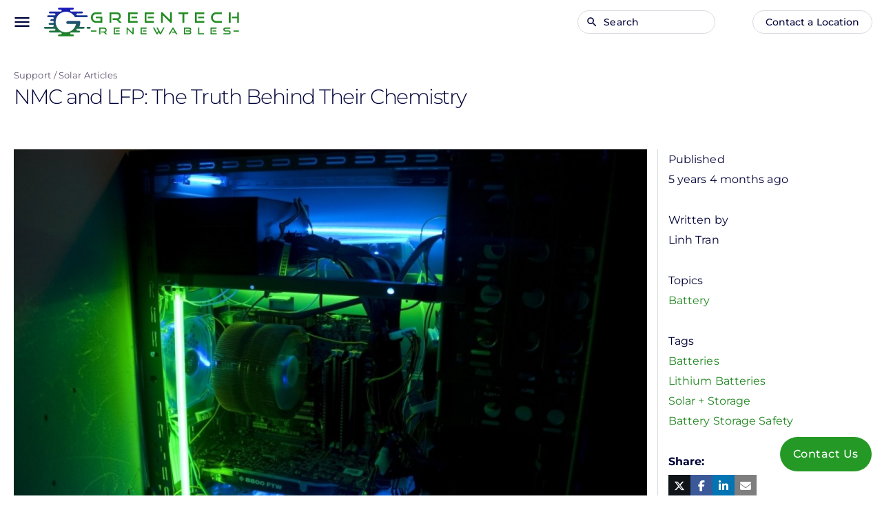

--- FILE ---
content_type: text/html; charset=UTF-8
request_url: https://www.greentechrenewables.com/article/nmc-and-lfp-truth-behind-their-chemistry
body_size: 81871
content:
<!DOCTYPE html>
<html  lang="en" dir="ltr" prefix="og: https://ogp.me/ns#">
  <head>
    <meta charset="utf-8" />
<noscript><style>form.antibot * :not(.antibot-message) { display: none !important; }</style>
</noscript><meta name="description" content="Unreliable electric grids and ongoing threats of natural disasters will continue to drive the solar+storage industry and, now more than ever, solar contractors need to be well informed about the battery products they adopt in their solar business. To provide additional clarity about the internal operations of these products, we&#039;re getting an inside look from the experts at LG Chem into the chemistry within different solar battery solutions! " />
<meta name="keywords" content="Battery, Batteries,Lithium Batteries,Solar + Storage,Battery Storage Safety" />
<link rel="canonical" href="https://www.greentechrenewables.com/article/nmc-and-lfp-truth-behind-their-chemistry" />
<link rel="shortlink" href="https://www.greentechrenewables.com/node/47759" />
<meta property="og:site_name" content="Greentech Renewables" />
<meta property="og:type" content="article" />
<meta property="og:url" content="https://www.greentechrenewables.com/article/nmc-and-lfp-truth-behind-their-chemistry" />
<meta property="og:title" content="NMC and LFP: The Truth Behind Their Chemistry" />
<meta property="og:description" content="Unreliable electric grids and ongoing threats of natural disasters will continue to drive the solar+storage industry and, now more than ever, solar contractors need to be well informed about the battery products they adopt in their solar business. To provide additional clarity about the internal operations of these products, we&#039;re getting an inside look from the experts at LG Chem into the chemistry within different solar battery solutions! " />
<meta property="og:image:alt" content="Battery Chemistry" />
<meta property="og:updated_time" content="Fri, 11/03/2023 - 11:10 am" />
<meta property="article:section" content="Support Articles" />
<meta property="article:tag" content="Battery" />
<meta property="article:tag" content="Batteries" />
<meta property="article:tag" content="Lithium Batteries" />
<meta property="article:tag" content="Solar + Storage" />
<meta property="article:tag" content="Battery Storage Safety" />
<meta property="article:published_time" content="2020-08-28T11:46:18-0700" />
<meta property="article:modified_time" content="2023-11-03T11:10:44-0700" />
<meta name="Generator" content="Drupal 10 (https://www.drupal.org); Commerce 3" />
<meta name="MobileOptimized" content="width" />
<meta name="HandheldFriendly" content="true" />
<meta name="viewport" content="width=device-width, initial-scale=1.0" />
<script type="application/ld+json">{
    "@context": "https://schema.org",
    "@graph": [
        {
            "@type": "TechArticle",
            "headline": "NMC and LFP: The Truth Behind Their Chemistry",
            "name": "NMC and LFP: The Truth Behind Their Chemistry",
            "about": [
                "Battery",
                "Batteries",
                "Lithium Batteries",
                "Solar + Storage",
                "Battery Storage Safety"
            ],
            "description": "Unreliable electric grids and ongoing threats of natural disasters will continue to drive the solar+storage industry and, now more than ever, solar contractors need to be well informed about the battery products they adopt in their solar business. To provide additional clarity about the internal operations of these products, we\u0027re getting an inside look from the experts at LG Chem into the chemistry within different solar battery solutions! ",
            "datePublished": "2020-08-28T11:46:18-0700",
            "dateModified": "2023-11-03T11:10:44-0700",
            "author": {
                "@type": "Organization",
                "@id": "https://www.greentechrenewables.com/#organization",
                "name": "Greentech Renewables",
                "url": "https://www.greentechrenewables.com/",
                "logo": {
                    "@type": "ImageObject",
                    "url": "https://d3v4wxb38fic2f.cloudfront.net/structured-data/structured_data_logo.png",
                    "width": "302",
                    "height": "302"
                }
            },
            "publisher": {
                "@type": "Organization",
                "@id": "https://www.greentechrenewables.com/#organization",
                "name": "Greentech Renewables",
                "url": "https://www.greentechrenewables.com/",
                "logo": {
                    "@type": "ImageObject",
                    "url": "https://d3v4wxb38fic2f.cloudfront.net/structured-data/structured_data_logo.png",
                    "width": "302",
                    "height": "302"
                }
            },
            "mainEntityOfPage": "https://www.greentechrenewables.com/article/nmc-and-lfp-truth-behind-their-chemistry"
        },
        {
            "@type": "Organization",
            "@id": "https://www.greentechrenewables.com/#organization",
            "name": "Greentech Renewables",
            "url": "https://www.greentechrenewables.com/",
            "logo": {
                "@type": "ImageObject",
                "url": "https://d3v4wxb38fic2f.cloudfront.net/structured-data/structured_data_logo_gtr.png",
                "width": "302",
                "height": "302"
            }
        }
    ]
}</script>
<link rel="icon" href="/themes/custom/cs/favicon.svg" type="image/svg+xml" />
<link rel="preload" href="/themes/custom/cs/fonts/material-icons-subset.woff2" as="font" type="font/woff2" crossorigin />
<link rel="preload" href="/themes/custom/cs/node_modules/@fontsource-variable/montserrat/files/montserrat-latin-wght-normal.woff2" as="font" type="font/woff2" crossorigin />
<link rel="preload" href="/themes/custom/cs/node_modules/@fontsource/material-icons/files/material-icons-latin-400-normal.woff2" as="font" type="font/woff2" crossorigin />
<link rel="preload" href="/themes/custom/cs/dist/fonts/fa-brands-400.woff2" as="font" type="font/woff2" crossorigin />
<script src="/sites/default/files/google_tag/main/google_tag.script.js?t95wza" defer></script>

    <title>NMC and LFP: The Truth Behind Their Chemistry | Greentech Renewables</title>
    <link rel="stylesheet" media="all" href="//cdn.jsdelivr.net/npm/@fortawesome/fontawesome-free@6.x/css/all.min.css" />
<link rel="stylesheet" media="all" href="/sites/default/files/css/css_4Iyvr780PoKgnp8bLfaRS6jUYLUTgSVyKWo-jOQM1aY.css?delta=1&amp;language=en&amp;theme=cs&amp;include=[base64]" />
<link rel="stylesheet" media="all" href="https://cdn.jsdelivr.net/gh/NigelOToole/progress-tracker@v2.0.7/src/styles/progress-tracker.css" />
<link rel="stylesheet" media="all" href="/sites/default/files/css/css_CnaqBdtKG01WRPxAp4Swo-k2V8lNVmoozSgrce1IqbQ.css?delta=3&amp;language=en&amp;theme=cs&amp;include=[base64]" />
<link rel="stylesheet" media="all" href="/sites/default/files/css/css_BD_sCtxYtxhxUZSSBlmbWFrwKVQQPKixp3vagJaE9KI.css?delta=4&amp;language=en&amp;theme=cs&amp;include=[base64]" />

    
  </head>
  <body class="context-support path-node page-node-type-support-article has-glyphicons">
    <a href="#main-content" class="visually-hidden focusable skip-link">
      Skip to main content
    </a>
    <noscript><iframe src="https://www.googletagmanager.com/ns.html?id=GTM-NVTC3TT" height="0" width="0" style="display:none;visibility:hidden"></iframe></noscript>
      <div class="dialog-off-canvas-main-canvas" data-off-canvas-main-canvas>
        

<header class="toolbar-primary mdc-top-app-bar" id="app-bar">
  <div class="mdc-top-app-bar__row">
    <section class="toolbar-start mdc-top-app-bar__section mdc-top-app-bar__section--align-start">
      <a class="drawer-toggle-primary material-icons mdc-top-app-bar__navigation-icon">menu</a>
        <div class="region region-toolbar-start">
          <a class="logo navbar-btn" href="/" rel="home">
      <img src="/themes/custom/cs/logo.svg" alt="Home" />
    </a>
      <section class="views-exposed-form bef-exposed-form block block-configurable-views-filter-block block-configurable-views-filter-block-blocksolr-search-content-page-1 clearfix" data-bef-auto-submit-full-form="" data-bef-auto-submit="" data-bef-auto-submit-delay="500" data-bef-auto-submit-minimum-length="3" name="views-exposed-form" data-drupal-selector="form-PGn_9dclsGQ5_a8pJEfQ9oRWoiPvtwsOIXsx8PuSLyw" id="block-search-keys">
  
    

      <form data-action="/b" class="antibot" action="/antibot" method="get" id="form-PGn_9dclsGQ5_a8pJEfQ9oRWoiPvtwsOIXsx8PuSLyw" accept-charset="UTF-8">
  <div class="form--inline form-inline clearfix">
  <noscript>
  <div class="antibot-no-js antibot-message antibot-message-warning">You must have JavaScript enabled to use this form.</div>
</noscript>
<div class="material material-text form-item js-form-item form-type-search-api-autocomplete js-form-type-search-api-autocomplete form-item-keys js-form-item-keys form-group form-autocomplete">
  
  
  <div class="input-group"><input title="Search for products, support, articles, projects, and more..." data-drupal-selector="edit-keys" data-search-api-autocomplete-search="solr_search_content" class="form-autocomplete form-text form-control" data-autocomplete-path="/search_api_autocomplete/solr_search_content?display=page_1&amp;&amp;filter=keys" type="text" id="edit-keys--5" name="keys" value="" size="30" maxlength="128" /><span class="input-group-addon"><span class="icon glyphicon glyphicon-refresh ajax-progress ajax-progress-throbber" aria-hidden="true"></span></span></div>

      <label for="edit-keys--5" class="control-label">
    
    <span>Search</span></label>
  
  
      <div class="description help-block">
      <span class="field-optional">(Optional)</span>
    </div>
  </div>
<div data-drupal-selector="edit-actions" class="form-actions form-group js-form-wrapper form-wrapper" id="edit-actions--5"><button data-bef-auto-submit-click="" class="js-hide button js-form-submit form-submit btn-info btn" data-drupal-selector="edit-submit-solr-search-content-5" type="submit" id="edit-submit-solr-search-content--5" value="Apply">Apply</button></div>

</div>

</form>

  </section>


  </div>

    </section>
              <section class="toolbar-end mdc-top-app-bar__section mdc-top-app-bar__section--align-end" role="toolbar">
          <div class="region region-toolbar-end">
    <nav role="navigation" aria-labelledby="block-mainnavigation-menu" id="block-mainnavigation">
            
  <h3 class="visually-hidden" id="block-mainnavigation-menu">Main navigation</h3>
  

        
  
    

    <ul class="menu menu--main nav navbar-nav">
                      <li class="expanded dropdown first">
                                                                                        <a href="/products" class="icon-before dropdown-toggle" data-icon="shopping_cart" data-drupal-link-system-path="b/t/product">Products <span class="caret"></span></a>
                    
    

    <ul class="dropdown-menu">
                      <li class="first">
                                        <a href="/manufacturers" data-drupal-link-system-path="node/48059">Manufacturers</a>
              </li>
                      <li>
                                        <a href="/products/solar-panels" data-drupal-link-system-path="b/t/product/ct/solar-panels-1883">Solar Panels</a>
              </li>
                      <li>
                                        <a href="/products/solar-inverters" data-drupal-link-system-path="b/t/product/ct/solar-inverters-1881">Solar Inverters</a>
              </li>
                      <li>
                                        <a href="/products/solar-racking" data-drupal-link-system-path="b/t/product/ct/solar-racking-1884">Solar Racking</a>
              </li>
                      <li>
                                        <a href="/products/solar-energy-storage" data-drupal-link-system-path="b/t/product/ct/solar-energy-storage-1880">Energy Storage</a>
              </li>
                      <li>
                                        <a href="/products/electric-vehicle-charging" data-drupal-link-system-path="b/t/product/ct/electric-vehicle-charging-1878">EV Charging</a>
              </li>
                      <li>
                                        <a href="/products/solar-monitoring" data-drupal-link-system-path="b/t/product/ct/solar-monitoring-1882">Solar Monitoring</a>
              </li>
                      <li>
                                        <a href="/products/balance-system" data-drupal-link-system-path="b/t/product/ct/balance-system-1877">Balance of System</a>
              </li>
                      <li class="last">
                                        <a href="/products/sealants-adhesives" data-drupal-link-system-path="b/t/product/ct/sealants-adhesives-1879">Sealants &amp; Adhesives</a>
              </li>
        </ul>
  
              </li>
                      <li class="expanded dropdown">
                                                                                        <a href="/solutions" class="icon-before dropdown-toggle" data-icon="check" data-drupal-link-system-path="node/45305">Solutions <span class="caret"></span></a>
                    
    

    <ul class="dropdown-menu">
                      <li class="first">
                                        <a href="/solutions/finance-solutions" title="Greentech Renewables Finance Solutions Services" data-drupal-link-system-path="node/48597">Greentech Finance Solutions</a>
              </li>
                      <li>
                                        <a href="/solutions/residential" data-drupal-link-system-path="node/45307">Residential Solar</a>
              </li>
                      <li>
                                        <a href="/solutions/commercial" data-drupal-link-system-path="node/48843">Commercial Solutions</a>
              </li>
                      <li>
                                        <a href="/solutions/design-services" data-drupal-link-system-path="node/48582">Design Services</a>
              </li>
                      <li>
                                        <a href="/solutions/storage" data-drupal-link-system-path="node/45310">Energy Storage</a>
              </li>
                      <li>
                                        <a href="/solutions/latin-america-and-caribbean" data-drupal-link-system-path="node/48537">Latin America and the Caribbean</a>
              </li>
                      <li class="last">
                                        <a href="/customer-projects" data-drupal-link-system-path="b/t/project">Customer Projects</a>
              </li>
        </ul>
  
              </li>
                      <li class="expanded dropdown">
                                                                                        <a href="/support" class="icon-before dropdown-toggle" data-icon="forum" data-drupal-link-system-path="node/45299">Support <span class="caret"></span></a>
                    
    

    <ul class="dropdown-menu">
                      <li class="first">
                                        <a href="/customer-portal" title="Information on our customer portals" data-drupal-link-system-path="node/47763">Customer Portal Information</a>
              </li>
                      <li>
                                        <a href="/support/articles" data-drupal-link-system-path="b/t/support-article">Solar Articles</a>
              </li>
                      <li>
                                        <a href="/support/forum" data-drupal-link-system-path="b/t/support-question">Q&amp;A Forum</a>
              </li>
                      <li>
                                        <a href="/contact" title="Contact us" data-drupal-link-system-path="node/45293">Contact Us</a>
              </li>
                      <li>
                                        <a href="/events/upcoming" data-drupal-link-system-path="b/t/event/e-s/upcoming">Events</a>
              </li>
                      <li>
                                        <a href="/support/resources" data-drupal-link-system-path="b/t/resource">Resources</a>
              </li>
                      <li class="last">
                                        <a href="/resource/downloads" title="Greentech Renewables downloadable branding resources" data-drupal-link-system-path="node/47989">Downloads</a>
              </li>
        </ul>
  
              </li>
                      <li class="expanded dropdown">
                                                                                        <a href="/solar-for-business" class="icon-before dropdown-toggle" data-icon="business" data-drupal-link-system-path="node/47996">Solar for Business <span class="caret"></span></a>
                    
    

    <ul class="dropdown-menu">
                      <li class="first">
                                        <a href="/solar-for-business#form" data-drupal-link-system-path="node/47996">Get Connected</a>
              </li>
                      <li>
                                        <a href="/solar-for-business/who-we-are" data-drupal-link-system-path="node/48514">Who We Are</a>
              </li>
                      <li>
                                        <a href="/solar-for-business/our-installers" data-drupal-link-system-path="node/48290">Our Installers</a>
              </li>
                      <li>
                                        <a href="/solar-for-business/commercial-solar-installation-stories" data-drupal-link-system-path="solar-for-business/commercial-solar-installation-stories">Solar Installation Stories</a>
              </li>
                      <li class="last">
                                        <a href="/solar-for-business/solar-for-business-faq" title="Getting Commercial Solar FAQ" data-drupal-link-system-path="node/49721">Solar for Businesses FAQ</a>
              </li>
        </ul>
  
              </li>
                      <li class="expanded dropdown last">
                                                                                        <a href="/about" class="icon-before dropdown-toggle" data-icon="info" data-drupal-link-system-path="node/45287">About Us <span class="caret"></span></a>
                    
    

    <ul class="dropdown-menu">
                      <li class="first">
                                        <a href="/about" data-drupal-link-system-path="node/45287">Who We Are</a>
              </li>
                      <li>
                                        <a href="/careers" data-drupal-link-system-path="node/47769">Careers</a>
              </li>
                      <li>
                                        <a href="/contact" data-drupal-link-system-path="node/45293">Contact Us</a>
              </li>
                      <li class="last">
                                        <a href="/email-signup" data-drupal-link-system-path="node/47801">National Email List</a>
              </li>
        </ul>
  
              </li>
        </ul>
  

  </nav>
<nav role="navigation" aria-labelledby="block-anonymous-user-menu-menu" id="block-anonymous-user-menu">
            
  <h3 class="visually-hidden" id="block-anonymous-user-menu-menu">Anonymous user menu</h3>
  

        
  
    

    <ul class="menu menu--anonymous-user-menu nav">
                      <li class="first last">
                                        <a href="" data-icon="place" class="btn btn-xs icon-before locations-overlay-toggle">Contact a Location</a>
              </li>
        </ul>
  

  </nav>

  </div>

      </section>
      </div>
</header>

<aside class="primary-drawer mdc-drawer mdc-drawer--modal mdc-top-app-bar--fixed-adjust">
  <div class="mdc-drawer__content">
        <div tabindex="0"></div>
      <div class="region region-drawer">
    <section class="views-exposed-form bef-exposed-form block block-configurable-views-filter-block block-configurable-views-filter-block-blocksolr-search-content-page-1 clearfix" data-bef-auto-submit-full-form="" data-bef-auto-submit="" data-bef-auto-submit-delay="500" data-bef-auto-submit-minimum-length="3" name="views-exposed-form" data-drupal-selector="form-QZ8iYJanfLL3HSEmfVzULemygM4TlGRt0UqYz4y5i1s" id="block-search-keys-drawer">
  
    

      <form data-action="/b" class="antibot" action="/antibot" method="get" id="form-QZ8iYJanfLL3HSEmfVzULemygM4TlGRt0UqYz4y5i1s" accept-charset="UTF-8">
  <div class="form--inline form-inline clearfix">
  <noscript>
  <div class="antibot-no-js antibot-message antibot-message-warning">You must have JavaScript enabled to use this form.</div>
</noscript>
<div class="material material-text form-item js-form-item form-type-search-api-autocomplete js-form-type-search-api-autocomplete form-item-keys js-form-item-keys form-group form-autocomplete">
  
  
  <div class="input-group"><input title="Search for products, support, articles, projects, and more..." data-drupal-selector="edit-keys" data-search-api-autocomplete-search="solr_search_content" class="form-autocomplete form-text form-control" data-autocomplete-path="/search_api_autocomplete/solr_search_content?display=page_1&amp;&amp;filter=keys" type="text" id="edit-keys--6" name="keys" value="" size="30" maxlength="128" /><span class="input-group-addon"><span class="icon glyphicon glyphicon-refresh ajax-progress ajax-progress-throbber" aria-hidden="true"></span></span></div>

      <label for="edit-keys--6" class="control-label">
    
    <span>Search</span></label>
  
  
      <div class="description help-block">
      <span class="field-optional">(Optional)</span>
    </div>
  </div>
<div data-drupal-selector="edit-actions" class="form-actions form-group js-form-wrapper form-wrapper" id="edit-actions--6"><button data-bef-auto-submit-click="" class="js-hide button js-form-submit form-submit btn-info btn" data-drupal-selector="edit-submit-solr-search-content-6" type="submit" id="edit-submit-solr-search-content--6" value="Apply">Apply</button></div>

</div>

</form>

  </section>

<nav role="navigation" aria-labelledby="block-cs-main-menu-menu" id="block-cs-main-menu">
            
  <h3 class="visually-hidden" id="block-cs-main-menu-menu">Main navigation</h3>
  

        
  
    

    <ul class="menu menu--main nav navbar-nav">
                      <li class="expanded dropdown first">
                                                                                        <a href="/products" class="icon-before dropdown-toggle" data-icon="shopping_cart" data-drupal-link-system-path="b/t/product">Products <span class="caret"></span></a>
                    
    

    <ul class="dropdown-menu">
                      <li class="first">
                                        <a href="/manufacturers" data-drupal-link-system-path="node/48059">Manufacturers</a>
              </li>
                      <li>
                                        <a href="/products/solar-panels" data-drupal-link-system-path="b/t/product/ct/solar-panels-1883">Solar Panels</a>
              </li>
                      <li>
                                        <a href="/products/solar-inverters" data-drupal-link-system-path="b/t/product/ct/solar-inverters-1881">Solar Inverters</a>
              </li>
                      <li>
                                        <a href="/products/solar-racking" data-drupal-link-system-path="b/t/product/ct/solar-racking-1884">Solar Racking</a>
              </li>
                      <li>
                                        <a href="/products/solar-energy-storage" data-drupal-link-system-path="b/t/product/ct/solar-energy-storage-1880">Energy Storage</a>
              </li>
                      <li>
                                        <a href="/products/electric-vehicle-charging" data-drupal-link-system-path="b/t/product/ct/electric-vehicle-charging-1878">EV Charging</a>
              </li>
                      <li>
                                        <a href="/products/solar-monitoring" data-drupal-link-system-path="b/t/product/ct/solar-monitoring-1882">Solar Monitoring</a>
              </li>
                      <li>
                                        <a href="/products/balance-system" data-drupal-link-system-path="b/t/product/ct/balance-system-1877">Balance of System</a>
              </li>
                      <li class="last">
                                        <a href="/products/sealants-adhesives" data-drupal-link-system-path="b/t/product/ct/sealants-adhesives-1879">Sealants &amp; Adhesives</a>
              </li>
        </ul>
  
              </li>
                      <li class="expanded dropdown">
                                                                                        <a href="/solutions" class="icon-before dropdown-toggle" data-icon="check" data-drupal-link-system-path="node/45305">Solutions <span class="caret"></span></a>
                    
    

    <ul class="dropdown-menu">
                      <li class="first">
                                        <a href="/solutions/finance-solutions" title="Greentech Renewables Finance Solutions Services" data-drupal-link-system-path="node/48597">Greentech Finance Solutions</a>
              </li>
                      <li>
                                        <a href="/solutions/residential" data-drupal-link-system-path="node/45307">Residential Solar</a>
              </li>
                      <li>
                                        <a href="/solutions/commercial" data-drupal-link-system-path="node/48843">Commercial Solutions</a>
              </li>
                      <li>
                                        <a href="/solutions/design-services" data-drupal-link-system-path="node/48582">Design Services</a>
              </li>
                      <li>
                                        <a href="/solutions/storage" data-drupal-link-system-path="node/45310">Energy Storage</a>
              </li>
                      <li>
                                        <a href="/solutions/latin-america-and-caribbean" data-drupal-link-system-path="node/48537">Latin America and the Caribbean</a>
              </li>
                      <li class="last">
                                        <a href="/customer-projects" data-drupal-link-system-path="b/t/project">Customer Projects</a>
              </li>
        </ul>
  
              </li>
                      <li class="expanded dropdown">
                                                                                        <a href="/support" class="icon-before dropdown-toggle" data-icon="forum" data-drupal-link-system-path="node/45299">Support <span class="caret"></span></a>
                    
    

    <ul class="dropdown-menu">
                      <li class="first">
                                        <a href="/customer-portal" title="Information on our customer portals" data-drupal-link-system-path="node/47763">Customer Portal Information</a>
              </li>
                      <li>
                                        <a href="/support/articles" data-drupal-link-system-path="b/t/support-article">Solar Articles</a>
              </li>
                      <li>
                                        <a href="/support/forum" data-drupal-link-system-path="b/t/support-question">Q&amp;A Forum</a>
              </li>
                      <li>
                                        <a href="/contact" title="Contact us" data-drupal-link-system-path="node/45293">Contact Us</a>
              </li>
                      <li>
                                        <a href="/events/upcoming" data-drupal-link-system-path="b/t/event/e-s/upcoming">Events</a>
              </li>
                      <li>
                                        <a href="/support/resources" data-drupal-link-system-path="b/t/resource">Resources</a>
              </li>
                      <li class="last">
                                        <a href="/resource/downloads" title="Greentech Renewables downloadable branding resources" data-drupal-link-system-path="node/47989">Downloads</a>
              </li>
        </ul>
  
              </li>
                      <li class="expanded dropdown">
                                                                                        <a href="/solar-for-business" class="icon-before dropdown-toggle" data-icon="business" data-drupal-link-system-path="node/47996">Solar for Business <span class="caret"></span></a>
                    
    

    <ul class="dropdown-menu">
                      <li class="first">
                                        <a href="/solar-for-business#form" data-drupal-link-system-path="node/47996">Get Connected</a>
              </li>
                      <li>
                                        <a href="/solar-for-business/who-we-are" data-drupal-link-system-path="node/48514">Who We Are</a>
              </li>
                      <li>
                                        <a href="/solar-for-business/our-installers" data-drupal-link-system-path="node/48290">Our Installers</a>
              </li>
                      <li>
                                        <a href="/solar-for-business/commercial-solar-installation-stories" data-drupal-link-system-path="solar-for-business/commercial-solar-installation-stories">Solar Installation Stories</a>
              </li>
                      <li class="last">
                                        <a href="/solar-for-business/solar-for-business-faq" title="Getting Commercial Solar FAQ" data-drupal-link-system-path="node/49721">Solar for Businesses FAQ</a>
              </li>
        </ul>
  
              </li>
                      <li class="expanded dropdown last">
                                                                                        <a href="/about" class="icon-before dropdown-toggle" data-icon="info" data-drupal-link-system-path="node/45287">About Us <span class="caret"></span></a>
                    
    

    <ul class="dropdown-menu">
                      <li class="first">
                                        <a href="/about" data-drupal-link-system-path="node/45287">Who We Are</a>
              </li>
                      <li>
                                        <a href="/careers" data-drupal-link-system-path="node/47769">Careers</a>
              </li>
                      <li>
                                        <a href="/contact" data-drupal-link-system-path="node/45293">Contact Us</a>
              </li>
                      <li class="last">
                                        <a href="/email-signup" data-drupal-link-system-path="node/47801">National Email List</a>
              </li>
        </ul>
  
              </li>
        </ul>
  

  </nav>

  </div>

  </div>
</aside>

<div class="mdc-drawer-scrim"></div>

<div class="page-wrapper mdc-top-app-bar--fixed-adjust">

    <div class="primary-page-content-wrapper">
              <main class="main-container container">
        <div class="row">

                                              <div class="page-layout-header col-md-12" role="heading">
                  <div class="region region-header">
    <section class="visible-breadcrumb visible-title breadcrumb-title block block-cs-base block-cs-base-breadcrumb-title clearfix" id="block-breadcrumb-and-page-title">
  
    

      <div class="form-group">  <ol class="breadcrumb">
          <li >
                  <a href="/support">Support</a>
              </li>
          <li >
                  <a href="/support/articles">Solar Articles</a>
              </li>
      </ol>

  <h1 class="page-header">
<span>NMC and LFP: The Truth Behind Their Chemistry</span>
</h1>

</div>

  </section>


  </div>

              </div>
                      
                    
                              <section class="page-layout-content col-md-12">

                        
                                                      
                          
                                      <a id="main-content"></a>
                <div class="region region-content">
      <article class="support-article is-promoted full clearfix">

  
  

  
  <div class="content">
      <div class="layout layout--twocol-section layout--twocol-section--75-25">

          <div  class="layout__region layout__region--first">
        <section class="block block-layout-builder block-field-blocknodesupport-articlefield-support-article-images clearfix">
  
    

      
      <div class="field field--name-field-support-article-images field--type-supported-image field--label-hidden field--items">
              <div class="field--item"><figure class="supported-image">
  <img loading="eager" src="/sites/default/files/styles/article_full/public/support_article/images/Linh%20Article%20Cover%20Photo.jpg?itok=YgJiDAr2" srcset="/sites/default/files/styles/article_full/public/support_article/images/Linh%20Article%20Cover%20Photo.jpg?itok=YgJiDAr2, /sites/default/files/styles/article_full/public/support_article/images/Linh%20Article%20Cover%20Photo@2x.jpg?itok=YgJiDAr2 2x, /sites/default/files/styles/article_full/public/support_article/images/Linh%20Article%20Cover%20Photo@3x.jpg?itok=YgJiDAr2 3x" width="1163" height="775" alt="Battery Chemistry" class="img-responsive" />


  
</figure>
</div>
          </div>
  
  </section>

<section class="block block-layout-builder block-field-blocknodesupport-articlebody clearfix">
  
    

      
            <div class="field field--name-body field--type-text-with-summary field--label-hidden field--item"><p>Over the last two years, North American solar contractors have transformed the residential solar industry into the residential solar-plus-storage industry. This was done by adopting the many types of residential batteries that are commercially available, and successfully delivering a higher-value add to solar property owners.</p>

<p>Unreliable electric grids and ongoing threats of natural disasters will continue to drive the solar+storage industry and, now more than ever, solar contractors need to be well informed about the battery products they adopt in their solar business. To provide additional clarity about the internal operations of these products, we're getting an inside look from the experts at LG Chem into the chemistry within different solar battery solutions!&nbsp;</p>

<p><br>
<strong>Lithium Batteries</strong></p>

<p>So, has anyone ever bought a car or cell phone based on the battery type?&nbsp; Probably not, so why are we the contractor being asked about LFP or NMC&nbsp;lithium battery types?&nbsp; Does the common consumer know what battery chemistry is in their cell phones? In their laptops?&nbsp; In their Bluetooth earbuds?&nbsp; I don’t think so.&nbsp; So why are we so interested in lithium chemistries today?&nbsp; Simple, because now we can power our homes with batteries charged by the sun.&nbsp;</p>

<p>First, some basics. A lithium battery is an electrochemical energy storage device, composed of multiple power-producing units called ‘cells’.&nbsp; A cell is then composed of four main parts: a cathode, an anode, a separator, and an electrolyte. A slurry of lithium compounds are coated on the cathode and a charcoal-based coating on the anode; two common cathode recipes being NMC&nbsp;(Nickle Manganese Cobalt) and LFP (Lithium Iron Phosphate) chemistries.&nbsp; Both NMC&nbsp;and LFP are commercially available and being used in a wide range of battery applications from electric vehicles (EVs) to consumer electronic devices. For stationary storage, like home batteries, NMC&nbsp;is the leading chemistry of choice for reasons such as higher-performing cells and increased energy density.</p>

<p><br>
<strong>Facts About Lithium Batteries</strong></p>

<p>All lithium batteries, regardless of chemistry or cell type, have the potential to catch fire and experience thermal runaway events. They are potentially dangerous and should be treated as such. Risks can be greatly mitigated by design details, a robust QA/QC process, and monitoring. Mistakenly, LFP batteries have been touted to be inherently safe which is simply not correct. That being said, the National Oceanic and Atmospheric Administration says that your chance of being struck by lightning in the course of a lifetime is about 1 in 13,000.&nbsp; Lithium batteries have a failure rate that is less than one in a million. The failure rate of a quality lithium cell is better than 1 in 10 million.</p>

<p>Additionally, cell failure occurs when there’s any or all of (1) electrical abuse (2) mechanical abuse and/or (3) thermal abuse. This will cause the cell to off-gas which will smoke and eventually combust. All lithium-ion cells will generate potentially combustible gases when overheated. If combustion occurs, there is a risk for a neighboring cell to ignite, and then the next neighboring cell and so forth. This is called thermal runaway and any lithium chemistry can reach this stage.</p>

<p>&nbsp;</p>
<img alt="Battery Digression" data-entity-type="file" data-entity-uuid="9af09bd5-3e99-4cbf-829e-32864b5dcbc0" height="154" src="/sites/default/files/inline-images/LG%20Chem%20Article.png" width="649" class="align-center" loading="lazy">
<p>&nbsp;</p>

<p>The reality is that we use lithium batteries in our everyday lives, all shapes and sizes, and battery cell failures can occur on an extremely rare basis. Regardless of chemistry, lithium battery safety should be taken seriously, especially for larger lithium batteries. Industry practice, at a minimum, is to adhere to global and national safety certifications based on multiple rigorous battery testing procedures. Only certified lithium batteries should be used, by trained professionals, and they should be used for their intended application only. Any battery used outside of the intended application could have negative repercussions.</p>

<p>As it relates to home battery products, NMC&nbsp;cells are used in the vast majority of passenger cars made by the world’s leading automotive OEMs because of NMC’s superior energy density (approx. double LFP’s energy density). Automotive&nbsp;OEMs are extremely risk-averse and their technical and commercial teams have completed exhaustive due diligence comparing chemistries and vendors’ manufacturing facilities. Having a residential battery comprising cells that have passed such demanding examination and testing&nbsp;should deliver a high level of confidence.</p>

<p>In the end, how do you choose between LFP and NMC? Well, how do you know which chemistry is in your phone? Your laptop? The answer is we don’t know, because we don’t buy things based on the battery type. What we do know is from the data, available today, demonstrating the safety and performance track record of quality lithium cells being used for a wide range of applications. When it comes to safety, our chances have been and will continue to be pretty good.</p>

<p><br>
<strong>Additional Resource's:</strong></p>

<p><a href="https://batteryuniversity.com/learn/article/types_of_lithium_ion" target="_blank">https://batteryuniversity.com/learn/article/types_of_lithium_ion</a></p>

<p><a href="https://batteryuniversity.com/learn/article/safety_concerns_with_li_ion#:~:text=Lithium%2Dion%20batteries%20have%20a,than%201%20in%2010%20million." target="_blank">https://batteryuniversity.com/learn/article/safety_concerns_with_li_ion#:~:text=Lithium%2Dion%20batteries%20have%20a,than%201%20in%2010%20million.</a></p>

<p>&nbsp;</p>
</div>
      
  </section>

<section class="block block-layout-builder block-field-blocknodesupport-articlefield-support-comments clearfix">
  
    

      <section>
      
    <h2>Comments</h2>
    
  
  
<article data-comment-user-id="0" id="comment-3472" class="js-comment">
    <mark class="hidden" data-comment-timestamp="1665070540"></mark>
  <footer>
    <a href="/comment/3472#comment-3472" class="permalink" rel="bookmark" hreflang="en">#1</a>
    <span>Michael Haynie</span> commented 3 years 3 months ago
          </footer>
  <div>
    
            <div class="field field--name-comment-body field--type-text-long field--label-hidden field--item"><p>I came here looking for information about a specific battery chemistry because I know the different failure modes and want to know whether this particular battery is suitable for my application.  Imagine my disappointment when what I find is a sales job denigrating the customer’s questions about battery chemistry.</p>
</div>
      <ul class="links inline list-inline"><li class="comment-reply"><a href="/comment/reply/node/47759/field_support_comments/3472">Reply</a></li></ul>
  </div>
</article>

<article data-comment-user-id="0" id="comment-3596" class="js-comment">
    <mark class="hidden" data-comment-timestamp="1739502249"></mark>
  <footer>
    <a href="/comment/3596#comment-3596" class="permalink" rel="bookmark" hreflang="en">#2</a>
    <span>Douglas H.</span> commented 1 year 7 months ago
          </footer>
  <div>
    
            <div class="field field--name-comment-body field--type-text-long field--label-hidden field--item"><p>I agree 100% with the comment above by Michael.  My phone and laptop live in an entirely different temperature and physical environment from an my EV.  My EV will have to live through the worst of the climate found in the Sonoran Desert, and I believe the differences between the two chemistries in an EV may be significant.  I'm not going to buy an EV until I know what chemistry it comes with and all of the sensitivities that it has in the climate it will be operated in.</p>
</div>
      <ul class="links inline list-inline"><li class="comment-reply"><a href="/comment/reply/node/47759/field_support_comments/3596">Reply</a></li></ul>
  </div>
</article>


  </section>

  </section>

<section class="block block-layout-builder block-extra-field-blocknodesupport-articlelinks clearfix">
  
    

      <ul class="links inline list-inline"><li class="comment-add"><a href="/comment/reply/node/47759/field_support_comments#comment-form" title="Share your thoughts and opinions.">Add new comment</a></li></ul>
  </section>

<section class="views-element-container block block-views block-views-blockgt-article-recommended-articles-block-1 clearfix">
  
      <h2 class="block-title">Other Articles You Might Be Interested In</h2>
    

      <div class="form-group"><div class="card-grid view view-gt-article-recommended-articles view-id-gt_article_recommended_articles view-display-id-block_1 js-view-dom-id-ab86cebb9be9272ff4b6429ee5857a758480feb6328a77fe0bbff7f953d0d308">
  
    
      
      <div class="view-content">
          <div class="views-row">
<div class="card mdc-card"><div class="card-primary-action mdc-card__primary-action mdc-ripple-surface" tabindex="0">
      <a href="/article/lithium-supply-chain-energy-storage" class="card-primary-action-link visually-hidden" hreflang="en">View</a><div class="card-content">
      <article class="support-article is-promoted teaser clearfix">

  
  

  
  <div class="content">
      <div class="layout layout--onecol">
    <div  class="layout__region layout__region--content">
      <section class="block block-layout-builder block-extra-field-blocknodesupport-articleextra-field-cs-base-node-type clearfix">
  
    

      
      <div class="field field--name-extra-field-cs-base-node-type field--type-extra-field field--label-hidden field--items">
              <div class="field--item">Solar Article</div>
          </div>
  
  </section>

<section class="block block-layout-builder block-field-blocknodesupport-articlefield-support-article-images clearfix">
  
    

      
      <div class="field field--name-field-support-article-images field--type-supported-image field--label-hidden field--items">
              <div class="field--item"><figure class="supported-image">
  <a href="/article/lithium-supply-chain-energy-storage" hreflang="en"><img loading="lazy" src="/sites/default/files/styles/support_image_teaser_400x300/public/support_article/images/li-ion_0.jpg?itok=oVjEqFCt" srcset="/sites/default/files/styles/support_image_teaser_400x300/public/support_article/images/li-ion_0.jpg?itok=oVjEqFCt, /sites/default/files/styles/support_image_teaser_400x300/public/support_article/images/li-ion_0@2x.jpg?itok=oVjEqFCt 2x, /sites/default/files/styles/support_image_teaser_400x300/public/support_article/images/li-ion_0@3x.jpg?itok=oVjEqFCt 3x" width="519" height="389" alt="LIthium Ion Energy Storage" class="img-responsive" />

</a>
  
</figure>
</div>
          </div>
  
  </section>

<section class="block block-layout-builder block-field-blocknodesupport-articletitle clearfix">
  
    

      
<span><a href="/article/lithium-supply-chain-energy-storage" hreflang="en">Lithium Supply Chain for Energy Storage</a></span>

  </section>


    </div>
  </div>

  </div>

</article>

    </div></div></div>
</div>
    <div class="views-row">
<div class="card mdc-card"><div class="card-primary-action mdc-card__primary-action mdc-ripple-surface" tabindex="0">
      <a href="/article/batteries-on-horizon" class="card-primary-action-link visually-hidden" hreflang="en">View</a><div class="card-content">
      <article class="support-article teaser clearfix">

  
  

  
  <div class="content">
      <div class="layout layout--onecol">
    <div  class="layout__region layout__region--content">
      <section class="block block-layout-builder block-extra-field-blocknodesupport-articleextra-field-cs-base-node-type clearfix">
  
    

      
      <div class="field field--name-extra-field-cs-base-node-type field--type-extra-field field--label-hidden field--items">
              <div class="field--item">Solar Article</div>
          </div>
  
  </section>

<section class="block block-layout-builder block-field-blocknodesupport-articlefield-support-article-images clearfix">
  
    

      
      <div class="field field--name-field-support-article-images field--type-supported-image field--label-hidden field--items">
              <div class="field--item"><figure class="supported-image">
  <a href="/article/batteries-on-horizon" hreflang="en"><img loading="lazy" src="/sites/default/files/styles/support_image_teaser_400x300/public/support_article/images/Battery_Sample_0.jpeg?itok=dYqcaxeb" srcset="/sites/default/files/styles/support_image_teaser_400x300/public/support_article/images/Battery_Sample_0.jpeg?itok=dYqcaxeb, /sites/default/files/styles/support_image_teaser_400x300/public/support_article/images/Battery_Sample_0@2x.jpeg?itok=dYqcaxeb 2x, /sites/default/files/styles/support_image_teaser_400x300/public/support_article/images/Battery_Sample_0@3x.jpeg?itok=dYqcaxeb 3x" width="519" height="389" alt="Battery System Installation" class="img-responsive" />

</a>
  
</figure>
</div>
          </div>
  
  </section>

<section class="block block-layout-builder block-field-blocknodesupport-articletitle clearfix">
  
    

      
<span><a href="/article/batteries-on-horizon" hreflang="en">Batteries on the Horizon </a></span>

  </section>


    </div>
  </div>

  </div>

</article>

    </div></div></div>
</div>
    <div class="views-row">
<div class="card mdc-card"><div class="card-primary-action mdc-card__primary-action mdc-ripple-surface" tabindex="0">
      <a href="/article/lg-chem-resu10h-shortage" class="card-primary-action-link visually-hidden" hreflang="en">View</a><div class="card-content">
      <article class="support-article is-promoted teaser clearfix">

  
  

  
  <div class="content">
      <div class="layout layout--onecol">
    <div  class="layout__region layout__region--content">
      <section class="block block-layout-builder block-extra-field-blocknodesupport-articleextra-field-cs-base-node-type clearfix">
  
    

      
      <div class="field field--name-extra-field-cs-base-node-type field--type-extra-field field--label-hidden field--items">
              <div class="field--item">Solar Article</div>
          </div>
  
  </section>

<section class="block block-layout-builder block-field-blocknodesupport-articlefield-support-article-images clearfix">
  
    

      
      <div class="field field--name-field-support-article-images field--type-supported-image field--label-hidden field--items">
              <div class="field--item"><figure class="supported-image">
  <a href="/article/lg-chem-resu10h-shortage" hreflang="en"><img loading="lazy" src="/sites/default/files/styles/support_image_teaser_400x300/public/support_article/images/lg1.jpg?itok=N2LXEqv-" srcset="/sites/default/files/styles/support_image_teaser_400x300/public/support_article/images/lg1.jpg?itok=N2LXEqv-, /sites/default/files/styles/support_image_teaser_400x300/public/support_article/images/lg1@2x.jpg?itok=N2LXEqv- 2x, /sites/default/files/styles/support_image_teaser_400x300/public/support_article/images/lg1@3x.jpg?itok=N2LXEqv- 3x" width="519" height="389" alt="LG Chem" class="img-responsive" />

</a>
  
</figure>
</div>
          </div>
  
  </section>

<section class="block block-layout-builder block-field-blocknodesupport-articletitle clearfix">
  
    

      
<span><a href="/article/lg-chem-resu10h-shortage" hreflang="en">The LG Chem RESU10H Shortage</a></span>

  </section>


    </div>
  </div>

  </div>

</article>

    </div></div></div>
</div>
    <div class="views-row">
<div class="card mdc-card"><div class="card-primary-action mdc-card__primary-action mdc-ripple-surface" tabindex="0">
      <a href="/article/qa-cinnamon-lithium-ion-batteries" class="card-primary-action-link visually-hidden" hreflang="en">View</a><div class="card-content">
      <article class="support-article is-promoted teaser clearfix">

  
  

  
  <div class="content">
      <div class="layout layout--onecol">
    <div  class="layout__region layout__region--content">
      <section class="block block-layout-builder block-extra-field-blocknodesupport-articleextra-field-cs-base-node-type clearfix">
  
    

      
      <div class="field field--name-extra-field-cs-base-node-type field--type-extra-field field--label-hidden field--items">
              <div class="field--item">Solar Article</div>
          </div>
  
  </section>

<section class="block block-layout-builder block-field-blocknodesupport-articlefield-support-article-images clearfix">
  
    

      
      <div class="field field--name-field-support-article-images field--type-supported-image field--label-hidden field--items">
              <div class="field--item"><figure class="supported-image">
  <a href="/article/qa-cinnamon-lithium-ion-batteries" hreflang="en"><img loading="lazy" src="/sites/default/files/styles/support_image_teaser_400x300/public/support_article/images/cinnamon_cover.jpg?itok=ZbK27jyU" srcset="/sites/default/files/styles/support_image_teaser_400x300/public/support_article/images/cinnamon_cover.jpg?itok=ZbK27jyU, /sites/default/files/styles/support_image_teaser_400x300/public/support_article/images/cinnamon_cover@2x.jpg?itok=ZbK27jyU 2x, /sites/default/files/styles/support_image_teaser_400x300/public/support_article/images/cinnamon_cover@3x.jpg?itok=ZbK27jyU 3x" width="519" height="389" alt="LG Chem Resu10H" class="img-responsive" />

</a>
  
</figure>
</div>
          </div>
  
  </section>

<section class="block block-layout-builder block-field-blocknodesupport-articletitle clearfix">
  
    

      
<span><a href="/article/qa-cinnamon-lithium-ion-batteries" hreflang="en">Q&amp;A with Cinnamon: Lithium Ion Batteries</a></span>

  </section>


    </div>
  </div>

  </div>

</article>

    </div></div></div>
</div>

    </div>
  
          </div>
</div>

  </section>


      </div>
    
          <div  class="layout__region layout__region--second">
        <section class="block block-layout-builder block-field-blocknodesupport-articlecreated clearfix">
  
    

      
  <div class="field field--name-created field--type-created field--label-above">
    <div class="field--label">Published</div>
              <div class="field--item">5 years 4 months ago</div>
          </div>

  </section>

<section class="block block-layout-builder block-extra-field-blocknodesupport-articlepseudo-field-author clearfix">
  
    

      <div class="field field--name-pseudo-field-author field--type-entity-reference field--label-above"><div class="field--label">Written by</div>
<div class="field--item"><span>Linh Tran</span>
</div>
</div>

  </section>

<section class="block block-layout-builder block-field-blocknodesupport-articlefield-support-topics clearfix">
  
    

      
  <div class="field field--name-field-support-topics field--type-entity-reference field--label-above">
    <div class="field--label">Topics</div>
          <div class="field--items">
              <div class="field--item"><a href="/support/articles/topic/battery-1385">Battery</a></div>
              </div>
      </div>

  </section>

<section class="block block-layout-builder block-field-blocknodesupport-articlefield-support-keywords clearfix">
  
    

      
  <div class="field field--name-field-support-keywords field--type-entity-reference field--label-above">
    <div class="field--label">Tags</div>
          <div class="field--items">
              <div class="field--item"><a href="/support/articles?tag%5B611%5D=611">Batteries</a></div>
          <div class="field--item"><a href="/support/articles?tag%5B1598%5D=1598">Lithium Batteries</a></div>
          <div class="field--item"><a href="/support/articles?tag%5B1504%5D=1504">Solar + Storage</a></div>
          <div class="field--item"><a href="/support/articles?tag%5B1656%5D=1656">Battery Storage Safety</a></div>
              </div>
      </div>

  </section>

<section class="links inline social-buttons-links block block-social-simple block-social-simple-block clearfix">
  
    

      <div class="social-buttons"><div class="social-buttons-title">Share</div><ul class="links"><li class="twitter"><a href="https://twitter.com/intent/tweet/?url=https%3A//www.greentechrenewables.com/article/nmc-and-lfp-truth-behind-their-chemistry&amp;text=NMC%20and%20LFP%3A%20The%20Truth%20Behind%20Their%20Chemistry" data-popup-width="600" data-popup-height="300" data-toggle="tooltip" data-placement="top" title="Twitter"><i class="fa-brands fa-x-twitter"></i><span class="visually-hidden">Twitter</span></a></li><li class="facebook"><a href="https://www.facebook.com/sharer/sharer.php?u=https%3A//www.greentechrenewables.com/article/nmc-and-lfp-truth-behind-their-chemistry" data-popup-width="600" data-popup-height="300" data-toggle="tooltip" data-placement="top" title="Facebook"><i class="fa-brands fa-facebook-f"></i><span class="visually-hidden">Facebook</span></a></li><li class="linkedin"><a href="https://www.linkedin.com/shareArticle?mini=true&amp;url=https%3A//www.greentechrenewables.com/article/nmc-and-lfp-truth-behind-their-chemistry&amp;title=NMC%20and%20LFP%3A%20The%20Truth%20Behind%20Their%20Chemistry" data-popup-width="600" data-popup-height="300" data-toggle="tooltip" data-placement="top" title="Linked in"><i class="fa-brands fa-linkedin-in"></i><span class="visually-hidden">Linked in</span></a></li><li class="mail"><a href="mailto:?body=%0ANMC%20and%20LFP%3A%20The%20Truth%20Behind%20Their%20Chemistry%0Ahttps%3A//www.greentechrenewables.com/article/nmc-and-lfp-truth-behind-their-chemistry&amp;subject=NMC%20and%20LFP%3A%20The%20Truth%20Behind%20Their%20Chemistry" title="Mail" data-popup-open="false"><i class="fa-solid fa-envelope"></i><span class="visually-hidden">Mail</span></a></li></ul>
  </div>
  </section>

<section class="block block-layout-builder block-extra-field-blocknodesupport-articlelinks clearfix">
  
    

      <ul class="links inline list-inline"><li class="comment-add"><a href="/comment/reply/node/47759/field_support_comments#comment-form" title="Share your thoughts and opinions.">Add new comment</a></li></ul>
  </section>


      </div>
    
  </div>

  </div>

</article>


  </div>

                      </section>

                            </div>
      </main>
    
        
              <footer class="footer" role="contentinfo">
        <div class="footer-wrapper container">
                                    <div class="footer-primary">
                  <div class="region region-footer">
    <div data-drupal-messages-fallback class="hidden"></div>
<section id="block-newsletter-signup" class="block block-webform block-webform-block clearfix">
  
    

      <span id="webform-submission-newsletter-signup-node-47759-form-ajax-content"></span><div id="webform-submission-newsletter-signup-node-47759-form-ajax" class="webform-ajax-form-wrapper" data-effect="fade" data-progress-type="throbber"><form class="webform-submission-form webform-submission-add-form webform-submission-newsletter-signup-form webform-submission-newsletter-signup-add-form webform-submission-newsletter-signup-node-47759-form webform-submission-newsletter-signup-node-47759-add-form js-webform-details-toggle webform-details-toggle antibot" name="newsletter-signup" data-label="Email List Sign Up" data-drupal-selector="webform-submission-newsletter-signup-node-47759-add-form" data-action="/article/nmc-and-lfp-truth-behind-their-chemistry" action="/antibot" method="post" id="webform-submission-newsletter-signup-node-47759-add-form" accept-charset="UTF-8">
  
  <noscript>
  <div class="antibot-no-js antibot-message antibot-message-warning">You must have JavaScript enabled to use this form.</div>
</noscript>
<div class="sign-up form-item js-form-item form-type-processed-text js-form-type-processed-text form-item- js-form-item- form-no-label form-group" id="edit-custom-label">
  
  
  <p>Sign Up for Our Exclusive Email List</p>


  
  
  </div>
<div class="material material-text form-item js-form-item form-type-email js-form-type-email form-item-email-address js-form-item-email-address form-no-label form-group">
  
  
  <input data-drupal-selector="edit-email-address" class="form-email required form-control" type="email" id="edit-email-address" name="email_address" value="" size="60" maxlength="254" placeholder="Enter Your Email Address Here" required="required" aria-required="true" />

      <label for="edit-email-address" class="control-label sr-only js-form-required form-required">
    
    <span>Email address</span></label>
  
  
  </div>
<input data-drupal-selector="edit-gclid" type="hidden" name="gclid" value="" /><input autocomplete="off" data-drupal-selector="form-yfrqbapsqeptcif20mgpg2nqinerfiwee0ucb-4icpu" type="hidden" name="form_build_id" value="form-yfRqBaPSqepTcIF20mGpg2nqInERFIwEE0uCB-4IcPU" /><input data-drupal-selector="edit-webform-submission-newsletter-signup-node-47759-add-form" type="hidden" name="form_id" value="webform_submission_newsletter_signup_node_47759_add_form" /><input data-drupal-selector="edit-antibot-key" type="hidden" name="antibot_key" value="" /><div data-drupal-selector="edit-actions" class="form-actions form-group js-form-wrapper form-wrapper" id="edit-actions--3"><button class="webform-button--submit button button--primary js-form-submit form-submit btn-primary btn" data-drupal-selector="edit-submit-newsletter-signup" data-disable-refocus="true" type="submit" id="edit-submit-newsletter-signup" name="op" value="Submit">Submit</button>
</div>
<div class="homepage-textfield form-group js-form-wrapper form-wrapper" style="display: none !important;"><div class="material material-text form-item js-form-item form-type-textfield js-form-type-textfield form-item-homepage js-form-item-homepage form-group">
  
  
  <input autocomplete="off" data-drupal-selector="edit-homepage" class="form-text form-control" type="text" id="edit-homepage" name="homepage" value="" size="20" maxlength="128" />

      <label for="edit-homepage" class="control-label">
    
    <span>Leave this field blank</span></label>
  
  
      <div class="description help-block">
      <span class="field-optional">(Optional)</span>
    </div>
  </div>
</div>


  
</form>
</div>
  </section>


  </div>

              </div>
                                      <div class="footer-secondary">
                  <div class="region region-footer-secondary">
    <section id="block-footerlogo" class="basic block block-fixed-block-content block-fixed-block-contentfooter-logo clearfix">
  
    

        <div class="layout layout--onecol">
    <div  class="layout__region layout__region--content">
      <section class="block block-layout-builder block-field-blockblock-contentbasicbody clearfix">
  
    

      
            <div class="field field--name-body field--type-text-with-summary field--label-hidden field--item"><div class="footer-logo"><img alt="Greentech Renewables" data-entity-type="file" loading="lazy" src="/themes/custom/cs/logo-w-slogan.svg" style="max-width: 100%;" width="200"></div>
</div>
      
  </section>


    </div>
  </div>

  </section>

<nav role="navigation" aria-labelledby="block-companyinformation-menu" id="block-companyinformation">
      
  <h3 id="block-companyinformation-menu">Company Information</h3>
  

        
  
    

    <ul class="menu menu--company-information nav">
                      <li class="first">
                                        <a href="/locations" data-drupal-link-system-path="b/t/location">Locations</a>
              </li>
                      <li>
                                        <a href="/about" data-drupal-link-system-path="node/45287">About Us</a>
              </li>
                      <li>
                                        <a href="/contact" data-drupal-link-system-path="node/45293">Contact Us</a>
              </li>
                      <li>
                                        <a href="/careers" data-drupal-link-system-path="node/47769">Careers</a>
              </li>
                      <li>
                                        <a href="/manufacturers" data-drupal-link-system-path="node/48059">Manufacturers</a>
              </li>
                      <li>
                                        <a href="http://privacy.our-terms.com/">Privacy Policy</a>
              </li>
                      <li>
                                        <a href="/do-not-sell-my-personal-information" data-drupal-link-system-path="node/47532">Do Not Sell My Personal Information</a>
              </li>
                      <li>
                                        <a href="http://portal.our-terms.com/">Terms of Use</a>
              </li>
                      <li>
                                        <a href="http://sales.our-terms.com/">Sales Terms</a>
              </li>
                      <li class="last">
                                        <a href="http://purchase.our-terms.com/">Purchase Terms</a>
              </li>
        </ul>
  

  </nav>
<nav role="navigation" aria-labelledby="block-forinstallers-menu" id="block-forinstallers">
      
  <h3 id="block-forinstallers-menu">For Installers</h3>
  

        
  
    

    <ul class="menu menu--for-installers nav">
                      <li class="first">
                                        <a href="/support" title="Support Menu for Solar Installers" data-drupal-link-system-path="node/45299">Support</a>
              </li>
                      <li>
                                        <a href="/customer-portal" title="Customer Portal Information for Solar Installers" data-drupal-link-system-path="node/47763">Customer Portal Information</a>
              </li>
                      <li>
                                        <a href="/solutions/design-services" title="Greentech Renewables Design Services for Solar Installers" data-drupal-link-system-path="node/48582">Design Services</a>
              </li>
                      <li>
                                        <a href="/support/resources" title="Online Education and Training Resources for Solar Installers" data-drupal-link-system-path="b/t/resource">Resources</a>
              </li>
                      <li>
                                        <a href="/customer-projects" title="Customer Solar Projects" data-drupal-link-system-path="b/t/project">Projects</a>
              </li>
                      <li class="last">
                                        <a href="/support/forum" title="Q&amp;A Forum for Solar Questions" data-drupal-link-system-path="b/t/support-question">Q&amp;A Forum</a>
              </li>
        </ul>
  

  </nav>
<nav role="navigation" aria-labelledby="block-cs-connectfooter-menu" id="block-cs-connectfooter">
      
  <h3 id="block-cs-connectfooter-menu">Connect</h3>
  

        
  
    

    <ul class="menu menu--connect nav">
                      <li class="first">
                                        <a href="https://www.facebook.com/greentechrenewablesofficial" class="brand-icon-replace" data-icon="facebook" target="_blank" title="Connect with us on Facebook">Connect with us on Facebook</a>
              </li>
                      <li>
                                        <a href="https://twitter.com/greentech_renew" class="brand-icon-replace" data-icon="x-twitter" target="_blank" title="Follow us on X">Follow us on X</a>
              </li>
                      <li>
                                        <a href="https://www.youtube.com/c/greentechrenewables" class="brand-icon-replace" data-icon="youtube" target="_blank" title="Connect with us on YouTube">Connect with us on YouTube</a>
              </li>
                      <li>
                                        <a href="https://www.instagram.com/greentech_renewables/" class="brand-icon-replace" data-icon="instagram" target="_blank" title="Connect with us on Instagram">Connect with us on Instagram</a>
              </li>
                      <li class="last">
                                        <a href="https://www.linkedin.com/company/greentechrenewables/" class="brand-icon-replace" data-icon="linkedin" target="_blank" title="Connect with us on LinkedIn">Connect with us on LinkedIn</a>
              </li>
        </ul>
  

  </nav>

  </div>

              </div>
                                      <div class="footer-tertiary">
                  <div class="region region-footer-tertiary">
    <section id="block-copyright" class="basic block block-fixed-block-content block-fixed-block-contentcopyright clearfix">
  
    

        <div class="layout layout--onecol">
    <div  class="layout__region layout__region--content">
      <section class="block block-layout-builder block-field-blockblock-contentbasicbody clearfix">
  
    

      
            <div class="field field--name-body field--type-text-with-summary field--label-hidden field--item"><p>© 2025 Consolidated Electrical Distributors, Inc.</p></div>
      
  </section>


    </div>
  </div>

  </section>


  </div>

              </div>
                              </div>
      </footer>
    
        
                      <aside class="floating-cta">
            <div class="region region-floating-cta">
    <section id="block-cs-contactus" class="webform-popup-button gt-webform-block block-webform-popup-button with-icon block block-block-content block-block-content11ded80c-3b49-412c-af5b-298afe035777 clearfix">
  <div class="content-wrapper high-card">
    <div class="content card-content">
      
              <h2 class="block-title">Contact Us</h2>
            

              
            <div class="field field--name-body field--type-text-with-summary field--label-hidden field--item"><p>For local support, please <a class="locations-overlay-toggle" href="/locations">contact your nearest Greentech Renewables location</a>. &nbsp;To get in touch with our national team, fill out this form or email <a href="mailto:hello@greentechrenewables.com">hello@greentechrenewables.com</a>. We look forward to hearing from you!</p></div>
      
            <div class="field field--name-field-webform field--type-webform field--label-hidden field--item"><span id="webform-submission-webform-47436-block-content-2754-form-ajax-content"></span><div id="webform-submission-webform-47436-block-content-2754-form-ajax" class="webform-ajax-form-wrapper" data-effect="fade" data-progress-type="throbber"><form class="webform-submission-form webform-submission-add-form webform-submission-webform-47436-form webform-submission-webform-47436-add-form webform-submission-webform-47436-block_content-2754-form webform-submission-webform-47436-block_content-2754-add-form webform-submission-webform-47436-block-content-2754-add-form js-webform-disable-autosubmit js-webform-details-toggle webform-details-toggle antibot" name="webform-47436" data-label="Contact Greentech Renewables" data-drupal-selector="webform-submission-webform-47436-block-content-2754-add-form" data-action="/article/nmc-and-lfp-truth-behind-their-chemistry" action="/antibot" method="post" id="webform-submission-webform-47436-block-content-2754-add-form" accept-charset="UTF-8">
  
  <noscript>
  <div class="antibot-no-js antibot-message antibot-message-warning">You must have JavaScript enabled to use this form.</div>
</noscript>


<div class="webform-progress">

  

<ul class="webform-progress-tracker progress-tracker progress-tracker--center" data-webform-progress-steps>
                                    <li data-webform-page="message_page" title="Message" class="progress-step is-active" aria-current="step">
      <div class="progress-marker" data-webform-progress-step data-webform-progress-link data-text="1"></div>
              <div class="progress-text">
          <div class="progress-title" data-webform-progress-link>
            <span class="visually-hidden" data-webform-progress-state>Current</span>
            Message
          </div>
        </div>
          </li>
                          <li data-webform-page="your_company" title="Business Info" class="progress-step">
      <div class="progress-marker" data-webform-progress-step data-webform-progress-link data-text="2"></div>
              <div class="progress-text">
          <div class="progress-title" data-webform-progress-link>
            <span class="visually-hidden" data-webform-progress-state></span>
            Business Info
          </div>
        </div>
          </li>
                          <li data-webform-page="contact_info" title="Contact Info" class="progress-step">
      <div class="progress-marker" data-webform-progress-step data-webform-progress-link data-text="3"></div>
              <div class="progress-text">
          <div class="progress-title" data-webform-progress-link>
            <span class="visually-hidden" data-webform-progress-state></span>
            Contact Info
          </div>
        </div>
          </li>
                          <li data-webform-page="webform_confirmation" title="Complete" class="progress-step">
      <div class="progress-marker" data-webform-progress-step data-webform-progress-link data-text="4"></div>
              <div class="progress-text">
          <div class="progress-title" data-webform-progress-link>
            <span class="visually-hidden" data-webform-progress-state></span>
            Complete
          </div>
        </div>
          </li>
  </ul>


  
</div>
<div data-webform-key="message_page" data-drupal-selector="edit-message-page" class="js-form-wrapper form-wrapper form-group" id="edit-message-page"><div class="material material-textarea form-item js-form-item form-type-textarea js-form-type-textarea form-item-message js-form-item-message form-group">
  
  
  <textarea data-drupal-selector="edit-message" class="form-textarea required form-control resize-vertical" id="edit-message" name="message" rows="3" cols="60" required="required" aria-required="true"></textarea>


      <label for="edit-message" class="control-label js-form-required form-required">
    
    <span>How can we help you?</span></label>
  
  
  </div>
<input data-drupal-selector="edit-gclid" type="hidden" name="gclid" value="" /></div>
<input autocomplete="off" data-drupal-selector="form-zvueatgchxaanqgmv2ifgf-cymbjlztfpge51ufy3hc" type="hidden" name="form_build_id" value="form-ZVueatgChxaAnQGmV2iFgF_CYmbJlztfpge51UFY3hc" /><input data-drupal-selector="edit-webform-submission-webform-47436-block-content-2754-add-form" type="hidden" name="form_id" value="webform_submission_webform_47436_block_content_2754_add_form" /><input data-drupal-selector="edit-antibot-key" type="hidden" name="antibot_key" value="" /><div data-drupal-selector="edit-actions" class="form-actions form-group js-form-wrapper form-wrapper" id="edit-actions--4"><button class="webform-button--next button js-form-submit form-submit btn-default btn" data-drupal-selector="edit-wizard-next" data-disable-refocus="true" type="submit" id="edit-wizard-next" name="op" value="Next &gt;">Next &gt;</button>
</div>
<div class="homepage-textfield form-group js-form-wrapper form-wrapper" style="display: none !important;"><div class="material material-text form-item js-form-item form-type-textfield js-form-type-textfield form-item-homepage js-form-item-homepage form-group">
  
  
  <input autocomplete="off" data-drupal-selector="edit-homepage" class="form-text form-control" type="text" id="edit-homepage--2" name="homepage" value="" size="20" maxlength="128" />

      <label for="edit-homepage--2" class="control-label">
    
    <span>Leave this field blank</span></label>
  
  
      <div class="description help-block">
      <span class="field-optional">(Optional)</span>
    </div>
  </div>
</div>


  
</form>
</div></div>
      
          </div>
  </div>
  <a class="btn btn-primary webform-popup-button-toggle icon-before" data-icon="mail_outline">Contact Us</a>

</section>

  </div>

        </aside>
          
  </div>
</div>

  </div>

    
    <script type="application/json" data-drupal-selector="drupal-settings-json">{"path":{"baseUrl":"\/","pathPrefix":"","currentPath":"node\/47759","currentPathIsAdmin":false,"isFront":false,"currentLanguage":"en"},"pluralDelimiter":"\u0003","suppressDeprecationErrors":true,"ajaxPageState":{"libraries":"[base64]","theme":"cs","theme_token":null},"ajaxTrustedUrl":{"form_action_p_pvdeGsVG5zNF_XLGPTvYSKCf43t8qZYSwcfZl2uzM":true,"\/article\/nmc-and-lfp-truth-behind-their-chemistry?ajax_form=1":true,"\/b":true},"csLocations":{"mapTilerApiKey":"JpneTfTVTKIzclTHPL7x"},"gclid":{"formFields":["gclid"],"expirationDays":90},"gtPardot":{"accountId":"858653","campaignId":"110602","trackerDomain":"pi.pardot.com"},"webform":{"dialog":{"options":{"narrow":{"title":"Narrow","width":600},"normal":{"title":"Normal","width":800},"wide":{"title":"Wide","width":1000}},"entity_type":"node","entity_id":"47759"}},"ckeditorAccordion":{"accordionStyle":{"collapseAll":1,"keepRowsOpen":1,"animateAccordionOpenAndClose":1,"openTabsWithHash":1,"allowHtmlInTitles":0}},"bootstrap":{"forms_has_error_value_toggle":1},"antibot":{"forms":{"webform-submission-newsletter-signup-node-47759-add-form":{"id":"webform-submission-newsletter-signup-node-47759-add-form","key":"cM9Op-LUZn9ictjcHGfHWeI8qO9i6YHhSA48OookDZR"},"form-QZ8iYJanfLL3HSEmfVzULemygM4TlGRt0UqYz4y5i1s":{"id":"form-QZ8iYJanfLL3HSEmfVzULemygM4TlGRt0UqYz4y5i1s","key":"Aqoa5hb_7t1jWuoKSE86bSMrJH--uykpSf2Lz81GKDe"},"form-PGn_9dclsGQ5_a8pJEfQ9oRWoiPvtwsOIXsx8PuSLyw":{"id":"form-PGn_9dclsGQ5_a8pJEfQ9oRWoiPvtwsOIXsx8PuSLyw","key":"Aqoa5hb_7t1jWuoKSE86bSMrJH--uykpSf2Lz81GKDe"},"webform-submission-webform-47436-block-content-2754-add-form":{"id":"webform-submission-webform-47436-block-content-2754-add-form","key":"gAuivz1J6wTXmMaQ8kza8l_bHb3GQMg8zZAwMUvOLpS"}}},"ajax":{"edit-submit-newsletter-signup":{"callback":"::submitAjaxForm","event":"click","effect":"fade","speed":500,"progress":{"type":"throbber","message":""},"disable-refocus":true,"url":"\/article\/nmc-and-lfp-truth-behind-their-chemistry?ajax_form=1","httpMethod":"POST","dialogType":"ajax","submit":{"_triggering_element_name":"op","_triggering_element_value":"Submit"}},"edit-wizard-next":{"callback":"::submitAjaxForm","event":"click","effect":"fade","speed":500,"progress":{"type":"throbber","message":""},"disable-refocus":true,"url":"\/article\/nmc-and-lfp-truth-behind-their-chemistry?ajax_form=1","httpMethod":"POST","dialogType":"ajax","submit":{"_triggering_element_name":"op","_triggering_element_value":"Next \u003E"}}},"better_exposed_filters":{"autosubmit_exclude_textfield":true},"search_api_autocomplete":{"solr_search_content":{"delay":50,"min_length":2}},"user":{"uid":0,"permissionsHash":"0565c78e6d4f576bad1d4a9b1a6211628d277ad45be60ff6cae67e129fbccb2b"}}</script>
<script src="/sites/default/files/js/js_4q9dbxhJtwza3jx76PH-po4ZIQEm6nMZazLMzywGHKg.js?scope=footer&amp;delta=0&amp;language=en&amp;theme=cs&amp;include=[base64]"></script>
<script src="/modules/contrib/ckeditor_accordion/js/accordion.frontend.min.js?t95wza"></script>
<script src="/sites/default/files/js/js_lg94In8uwIC8jcyFk1fbkAx6t9gc5hHDt9cEe9qBQm0.js?scope=footer&amp;delta=2&amp;language=en&amp;theme=cs&amp;include=[base64]"></script>
<script src="/themes/custom/cs/components/webform_popup_button/webform_popup_button.js?t95wza" defer></script>
<script src="/sites/default/files/js/js_tRcOLG2NrwN3s4wuPHTrwTOneaDHRNrSZ76EOPZmJnU.js?scope=footer&amp;delta=4&amp;language=en&amp;theme=cs&amp;include=[base64]"></script>
<script src="/libraries/maplibre-gl/maplibre-gl.js?v=5.x" defer></script>
<script src="/modules/custom/cs_locations/js/map.js?t95wza" defer></script>
<script src="/modules/custom/cs_locations/js/overlay.js?t95wza" defer></script>
<script src="/libraries/web-vitals/dist/web-vitals.iife.js?v=4.x" defer></script>
<script src="/modules/custom/cs_seo/js/web-vitals-analytics.js?t95wza" defer></script>
<script src="/sites/default/files/js/js_DwtujVP8gAQ7tkG9M74fOAT7WzX5L5Tw83QPlDqp19w.js?scope=footer&amp;delta=10&amp;language=en&amp;theme=cs&amp;include=[base64]"></script>
<script src="/modules/contrib/gclid/js/gclid.js?v=10.5.6" defer></script>
<script src="/sites/default/files/js/js_NtWTTVDOJ7b_qbj3c57Aev1677xGMb3xxI6cnC-df1k.js?scope=footer&amp;delta=12&amp;language=en&amp;theme=cs&amp;include=[base64]"></script>

  </body>
</html>


--- FILE ---
content_type: text/css
request_url: https://www.greentechrenewables.com/sites/default/files/css/css_BD_sCtxYtxhxUZSSBlmbWFrwKVQQPKixp3vagJaE9KI.css?delta=4&language=en&theme=cs&include=eJyFUtFyAyEI_CFHP8nhlDM2Kg5gkvv7epeknTbN9AVhYZllR2iaF1IH99euxNUsqIrs8dZJMPo1l1mKS9iQoZhwxpiV2EMIxDFTc1-ZXZmaYosmUFtzGgxLQX_JeJXHIr8UCmf3T9_qCSvOLYwu8uhQbMxQKJkg7orLIfQ79Z366H4ZqtQm7ucO0ClIHF2QC2w7OLIPwNHtwUyMhvqYJewjm6OGgYoRBA4nDz17GEqBai-o6N7gRihMYV7yXru7AjEyeifWaV-ukCb7Z-130bDbbGQTxeoWEDSHD-6ItlIcBc3jwOehFj7g9gJimWY1tREVchGrlNIf3OdYRZEp4qV_mPob7EyJJ-FtwyrD_BP8CVyY6Ig
body_size: 43937
content:
/* @license Apache License 2.0 https://github.com/google/material-design-icons/blob/master/LICENSE */
@font-face{font-family:"Material Icons Sub";src:url(/themes/custom/cs/fonts/./material-icons-subset.woff2) format("woff2");font-weight:400;font-style:normal;font-display:swap;}
/* @license SIL Open Font License 1.1 https://github.com/JulietaUla/Montserrat/blob/master/OFL.txt */
@font-face{font-family:'Montserrat Variable';font-style:normal;font-display:swap;font-weight:100 900;src:url(/themes/custom/cs/node_modules/%40fontsource-variable/montserrat/./files/montserrat-cyrillic-ext-wght-normal.woff2) format('woff2-variations');unicode-range:U+0460-052F,U+1C80-1C8A,U+20B4,U+2DE0-2DFF,U+A640-A69F,U+FE2E-FE2F;}@font-face{font-family:'Montserrat Variable';font-style:normal;font-display:swap;font-weight:100 900;src:url(/themes/custom/cs/node_modules/%40fontsource-variable/montserrat/./files/montserrat-cyrillic-wght-normal.woff2) format('woff2-variations');unicode-range:U+0301,U+0400-045F,U+0490-0491,U+04B0-04B1,U+2116;}@font-face{font-family:'Montserrat Variable';font-style:normal;font-display:swap;font-weight:100 900;src:url(/themes/custom/cs/node_modules/%40fontsource-variable/montserrat/./files/montserrat-vietnamese-wght-normal.woff2) format('woff2-variations');unicode-range:U+0102-0103,U+0110-0111,U+0128-0129,U+0168-0169,U+01A0-01A1,U+01AF-01B0,U+0300-0301,U+0303-0304,U+0308-0309,U+0323,U+0329,U+1EA0-1EF9,U+20AB;}@font-face{font-family:'Montserrat Variable';font-style:normal;font-display:swap;font-weight:100 900;src:url(/themes/custom/cs/node_modules/%40fontsource-variable/montserrat/./files/montserrat-latin-ext-wght-normal.woff2) format('woff2-variations');unicode-range:U+0100-02BA,U+02BD-02C5,U+02C7-02CC,U+02CE-02D7,U+02DD-02FF,U+0304,U+0308,U+0329,U+1D00-1DBF,U+1E00-1E9F,U+1EF2-1EFF,U+2020,U+20A0-20AB,U+20AD-20C0,U+2113,U+2C60-2C7F,U+A720-A7FF;}@font-face{font-family:'Montserrat Variable';font-style:normal;font-display:swap;font-weight:100 900;src:url(/themes/custom/cs/node_modules/%40fontsource-variable/montserrat/./files/montserrat-latin-wght-normal.woff2) format('woff2-variations');unicode-range:U+0000-00FF,U+0131,U+0152-0153,U+02BB-02BC,U+02C6,U+02DA,U+02DC,U+0304,U+0308,U+0329,U+2000-206F,U+20AC,U+2122,U+2191,U+2193,U+2212,U+2215,U+FEFF,U+FFFD;}
@font-face{font-family:'Montserrat Variable';font-style:italic;font-display:swap;font-weight:100 900;src:url(/themes/custom/cs/node_modules/%40fontsource-variable/montserrat/./files/montserrat-cyrillic-ext-wght-italic.woff2) format('woff2-variations');unicode-range:U+0460-052F,U+1C80-1C8A,U+20B4,U+2DE0-2DFF,U+A640-A69F,U+FE2E-FE2F;}@font-face{font-family:'Montserrat Variable';font-style:italic;font-display:swap;font-weight:100 900;src:url(/themes/custom/cs/node_modules/%40fontsource-variable/montserrat/./files/montserrat-cyrillic-wght-italic.woff2) format('woff2-variations');unicode-range:U+0301,U+0400-045F,U+0490-0491,U+04B0-04B1,U+2116;}@font-face{font-family:'Montserrat Variable';font-style:italic;font-display:swap;font-weight:100 900;src:url(/themes/custom/cs/node_modules/%40fontsource-variable/montserrat/./files/montserrat-vietnamese-wght-italic.woff2) format('woff2-variations');unicode-range:U+0102-0103,U+0110-0111,U+0128-0129,U+0168-0169,U+01A0-01A1,U+01AF-01B0,U+0300-0301,U+0303-0304,U+0308-0309,U+0323,U+0329,U+1EA0-1EF9,U+20AB;}@font-face{font-family:'Montserrat Variable';font-style:italic;font-display:swap;font-weight:100 900;src:url(/themes/custom/cs/node_modules/%40fontsource-variable/montserrat/./files/montserrat-latin-ext-wght-italic.woff2) format('woff2-variations');unicode-range:U+0100-02BA,U+02BD-02C5,U+02C7-02CC,U+02CE-02D7,U+02DD-02FF,U+0304,U+0308,U+0329,U+1D00-1DBF,U+1E00-1E9F,U+1EF2-1EFF,U+2020,U+20A0-20AB,U+20AD-20C0,U+2113,U+2C60-2C7F,U+A720-A7FF;}@font-face{font-family:'Montserrat Variable';font-style:italic;font-display:swap;font-weight:100 900;src:url(/themes/custom/cs/node_modules/%40fontsource-variable/montserrat/./files/montserrat-latin-wght-italic.woff2) format('woff2-variations');unicode-range:U+0000-00FF,U+0131,U+0152-0153,U+02BB-02BC,U+02C6,U+02DA,U+02DC,U+0304,U+0308,U+0329,U+2000-206F,U+20AC,U+2122,U+2191,U+2193,U+2212,U+2215,U+FEFF,U+FFFD;}
/* @license Apache License 2.0 https://github.com/google/material-design-icons/blob/master/LICENSE */
@font-face{font-family:'Material Icons';font-style:normal;font-display:swap;font-weight:400;src:url(/themes/custom/cs/node_modules/%40fontsource/material-icons/./files/material-icons-latin-400-normal.woff2) format('woff2'),url(/themes/custom/cs/node_modules/%40fontsource/material-icons/./files/material-icons-latin-400-normal.woff) format('woff');}
/* @license SIL OFL 1.1 License https://github.com/FortAwesome/Font-Awesome#License-1-ov-file */
:root,:host{--fa-font-brands-subset:normal 400 1em/1 "Font Awesome 6 Brands Subset";}@font-face{font-family:"Font Awesome 6 Brands Subset";src:url(/themes/custom/cs/dist/fonts/fa-brands-400.woff2) format("woff2"),url(/themes/custom/cs/dist/fonts/fa-brands-400.ttf) format("truetype");font-weight:400;font-style:normal;font-display:block;}
/* @license GPL-2.0-or-later https://www.drupal.org/licensing/faq */
html{text-size-adjust:none;}body{margin:0;}article,aside,details,figcaption,figure,footer,header,hgroup,main,menu,nav,section,summary{display:block;}audio,canvas,progress,video{display:inline-block;vertical-align:baseline;}[hidden],template{display:none;}a{background-color:transparent;}a:active,a:hover{outline:0;}abbr[title]{cursor:help;text-decoration:underline dotted;text-decoration-skip-ink:none;}mark{color:#000;background:#ff0;}small{font-size:80%;}sub,sup{position:relative;vertical-align:baseline;font-size:75%;line-height:0;}sup{top:-0.5em;}sub{bottom:-0.25em;}img{border:0;}svg:not(:root){overflow:hidden;}figure{margin:0 0 1rem;}hr{box-sizing:content-box;height:0;}pre{overflow:auto;}code,kbd,pre,samp{font-family:monospace;font-size:1em;}button,input,optgroup,select,textarea{margin:0;color:inherit;font:inherit;}button{overflow:visible;}button,select{text-transform:none;}button,html input[type="button"],input[type="reset"],input[type="submit"]{appearance:auto;cursor:pointer;}button[disabled],html input[disabled]{cursor:default;}button::-moz-focus-inner,input::-moz-focus-inner{padding:0;border:0;}input{line-height:normal;}input[type="checkbox"],input[type="radio"]{box-sizing:border-box;padding:0;}input[type="number"]::-webkit-inner-spin-button,input[type="number"]::-webkit-outer-spin-button{height:auto;}input[type="search"]{appearance:textfield;box-sizing:content-box;}input[type="search"]::-webkit-search-cancel-button,input[type="search"]::-webkit-search-decoration{appearance:none;}fieldset{margin:0 2px;padding:0.35em 0.625em 0.75em;border:1px solid #c0c0c0;}legend{padding:0;border:0;}textarea{overflow:auto;}optgroup{font-weight:bold;}table{border-spacing:0;border-collapse:collapse;}td,th{padding:0;}
:root{--border-radius-default:32px;--border-radius-minimal:calc(var(--border-radius-default) / 2);}.rounded{border-radius:var(--border-radius-default);}.minimally-rounded{border-radius:var(--border-radius-minimal);}
:root{--is-screen-xs:false;--is-screen-sm:false;--is-screen-md:false;--is-screen-lg:false;--is-screen-xl:false;@media (min-width:480px){--is-screen-xs:true;}@media (min-width:768px){--is-screen-sm:true;}@media (min-width:992px){--is-screen-md:true;}@media (min-width:1200px){--is-screen-lg:true;}@media (min-width:1600px){--is-screen-xl:true;}}
:root{--brand-blue:rgb(23 0 217);--brand-blue-lightest:rgb(245 245 255);--brand-green:rgb(34 139 34);--brand-primary-vibrant:rgb(47 191 47);--brand-primary-lighter:rgb(106 175 20);--brand-primary:rgb(37 153 37);--brand-primary-darker:rgb(33 135 33);--accent-color:rgb(204 204 204);--accent-light:rgb(117 112 94);--accent-tint:rgb(255 188 51);--accent-shade:rgb(255 159 0);--accent-clay:rgb(138 102 104);--black:black;--translucent-black:rgb(0 0 0 / 0.5);--black-very-transparent:rgb(0 0 0 / 0.25);--charcoal:rgb(51 51 51);--translucent-charcoal:rgb(51 51 51 / 0.5);--dark-charcoal:rgb(34 34 34);--translucent-dark-charcoal:rgb(34 34 34 / 0.7);--gray-darker:rgb(0 3 57);--gray-dark:rgb(93 85 110);--gray:rgb(123 122 153);--gray-light:rgb(145 145 163);--gray-lighter:rgb(218 219 220);--gray-lightest:rgb(243 243 246);--gray-layout-builder:rgb(247 247 247);--white:white;--white-semi-transparent:rgb(255 255 255 / 0.8);--white-medium-transparent:rgb(255 255 255 / 0.6);--white-very-transparent:rgb(255 255 255 / 0.25);--transparent:transparent;--mdc-theme-primary:var(--brand-primary);--mdc-theme-secondary:var(--accent-color);--form-title-color:var(--gray-darker);--legend-color:var(--gray-dark);--label-color:var(--gray-dark);--input-color:var(--gray-darker);--shadow-1-color:rgb(0 0 0 / 0.2);--shadow-2-color:rgb(0 0 0 / 0.14);--shadow-3-color:rgb(0 0 0 / 0.12);--low-shadow-1-color:rgb(0 0 0 / 0.25);--high-shadow-1-color:rgb(0 0 0 / 0.3);--high-shadow-2-color:rgb(0 0 0 / 0.24);--high-shadow-3-color:rgb(0 0 0 / 0.22);--brand-success:var(--brand-primary-vibrant);--state-success-text:var(--brand-success);--state-success-bg:var(--dark-charcoal);--state-success-border:var(--brand-success);--brand-info:var(--gray-light);--state-info-text:var(--brand-info);--state-info-bg:var(--dark-charcoal);--state-info-border:var(--brand-info);--brand-warning:rgb(235 140 0);--state-warning-text:var(--brand-warning);--state-warning-bg:var(--dark-charcoal);--state-warning-border:var(--brand-warning);--brand-danger:rgb(236 93 85);--state-danger-text:var(--brand-danger);--state-danger-bg:var(--dark-charcoal);--state-danger-border:var(--brand-danger);--link-color:var(--brand-primary-darker);--link-hover-color:var(--brand-primary);--product-image-surround-color:rgb(235 235 235);--image-attribution-icon-color:white;--image-attribution-open-icon-color:var(--brand-primary);}
:root{--default-box-shadow:0 1px 2px 0 var(--shadow-1-color),0 3px 3px 0 var(--shadow-2-color),0 1px 6px 0 var(--shadow-3-color);--low-box-shadow:0 3px 5px var(--low-shadow-1-color);--high-box-shadow:0 1px 15px 0 var(--high-shadow-1-color),0 3px 16px 0 var(--high-shadow-2-color),0 1px 19px 0 var(--high-shadow-3-color);}.shadow{box-shadow:var(--default-box-shadow);}.low-shadow{box-shadow:var(--low-box-shadow);}.high-shadow{box-shadow:var(--high-box-shadow);}
:root{--spacing-default:30px;--spacing-minimal:calc(var(--spacing-default) / 2);--spacing-large:calc(var(--spacing-default) * 2);--spacing-xlarge:calc(var(--spacing-default) * 3 + var(--spacing-default) / 3);--main-container-side-padding:20px;--multi-col-layout-gap:var(--spacing-default);--layout-builder-block-padding-narrow:var(--spacing-default);--layout-builder-block-padding-wide:var(--spacing-large);}
:root{--base-font-family:"Montserrat Variable","Helvetica Neue","Helvetica","Arial",sans-serif;--font-size-base:16px;--line-height-base:1.846;--mdc-typography-body2-font-family:var(--base-font-family);--mdc-typography-font-family:var(--base-font-family);--strong-font-weight:600;--text-color:var(--gray-darker);--text-muted:var(--gray-dark);}.base-type,.block-social-simple-block .social-buttons .social-buttons-title,.btn,.field--name-field-check-mark-boxes-boxes
  .field--name-field-check-mark-box-text,.entity-pager-item a,.h6,.region-footer-secondary h2,.region-footer-secondary h3,article.event.full
  .block-extra-field-blocknodeeventextra-field-gt-events-when
  .address-map-link::after,article.event.full
  .block-extra-field-blocknodeeventextra-field-gt-events-where
  .address-map-link::after,article.event.full
  .block-extra-field-blocknodeeventextra-field-gt-events-when
  .field.icon-before
  > *,article.event.full
  .block-extra-field-blocknodeeventextra-field-gt-events-where
  .field.icon-before
  > *,body,h6,.maplibregl-popup-close-button{font-size:var(--font-size-base);@media (min-width:768px){font-size:calc(var(--font-size-base) + 1px);}@media (min-width:992px){font-size:calc(var(--font-size-base) + 2px);}}.strong-type,b,strong{font-weight:var(--strong-font-weight);}.text-success{color:var(--state-success-text);}.text-warning{color:var(--state-warning-text);}.text-danger{color:var(--state-danger-text);}.text-primary{color:var(--brand-primary);}
.card-grid:not(.view),.card-grid.view > .view-content,article.event.full .field--name-field-event-related-resources,article.resource.full
  .field--name-field-resource-related-products
  > .field--items{display:grid;grid-template-columns:repeat(auto-fill,[col-start] minmax(260px,1fr) [col-end]);gap:22px;.views-row,.card,.card-primary-action,.card-content,article{width:100%;height:100%;}}
.large-teaser-list{.views-row:first-child{margin-top:var(--spacing-minimal);@media (min-width:992px){margin-top:var(--spacing-default);}}.views-row{margin-top:var(--spacing-default);@media (min-width:992px){margin-top:var(--spacing-large);}}}
:root{--admin-toolbar-height:39px;--admin-toolbar-width:240px;--mdc-toolbar-height:64px;--drawer-width:320px;}
.ui-dialog{max-width:calc(100vw - 20px);border-radius:var(--border-radius-default);background-color:var(--white);box-shadow:var(--default-box-shadow);&.ui-dialog--narrow{width:500px !important;}& > .ui-dialog-titlebar,& > .ui-dialog-buttonpane{border:initial;background:initial;}& > .ui-dialog-titlebar{padding-top:initial;padding-bottom:var(--spacing-minimal);}.ui-dialog-title{font-family:var(--base-font-family);}.ui-button{border-width:1px;border-style:solid;border-color:inherit;}.ui-button.ui-dialog-titlebar-close{top:16px;right:16px;margin:initial;border:initial;background:initial;}@media (min-width:992px){max-width:calc(100vw - 40px);}}
/* @license Apache License 2.0 https://github.com/material-components/material-components-web/blob/v8.0.0/LICENSE */
.mdc-drawer{border-color:rgba(0,0,0,0.12);background-color:#fff;background-color:var(--mdc-theme-surface,#fff);border-top-left-radius:0;border-top-right-radius:0;border-top-right-radius:var(--mdc-shape-large,0);border-bottom-right-radius:0;border-bottom-right-radius:var(--mdc-shape-large,0);border-bottom-left-radius:0;z-index:6;width:256px;display:flex;flex-direction:column;flex-shrink:0;box-sizing:border-box;height:100%;border-right-width:1px;border-right-style:solid;overflow:hidden;transition-property:-webkit-transform;transition-property:transform;transition-property:transform,-webkit-transform;transition-timing-function:cubic-bezier(0.4,0,0.2,1)}.mdc-drawer .mdc-drawer__title{color:rgba(0,0,0,0.87)}.mdc-drawer .mdc-list-group__subheader{color:rgba(0,0,0,0.6)}.mdc-drawer .mdc-drawer__subtitle{color:rgba(0,0,0,0.6)}.mdc-drawer .mdc-list-item__graphic{color:rgba(0,0,0,0.6)}.mdc-drawer .mdc-list-item{color:rgba(0,0,0,0.87)}.mdc-drawer .mdc-list-item--activated .mdc-list-item__graphic{color:#6200ee}.mdc-drawer .mdc-list-item--activated{color:rgba(98,0,238,0.87)}[dir=rtl] .mdc-drawer,.mdc-drawer[dir=rtl]{border-top-left-radius:0;border-top-left-radius:var(--mdc-shape-large,0);border-top-right-radius:0;border-bottom-right-radius:0;border-bottom-left-radius:0;border-bottom-left-radius:var(--mdc-shape-large,0)}.mdc-drawer .mdc-list-item{border-radius:4px;border-radius:var(--mdc-shape-small,4px)}.mdc-drawer.mdc-drawer--open:not(.mdc-drawer--closing)+.mdc-drawer-app-content{margin-left:256px;margin-right:0}[dir=rtl] .mdc-drawer.mdc-drawer--open:not(.mdc-drawer--closing)+.mdc-drawer-app-content,.mdc-drawer.mdc-drawer--open:not(.mdc-drawer--closing)+.mdc-drawer-app-content[dir=rtl]{margin-left:0;margin-right:256px}[dir=rtl] .mdc-drawer,.mdc-drawer[dir=rtl]{border-right-width:0;border-left-width:1px;border-right-style:none;border-left-style:solid}.mdc-drawer .mdc-list-item{-moz-osx-font-smoothing:grayscale;-webkit-font-smoothing:antialiased;font-family:Roboto,sans-serif;font-family:var(--mdc-typography-subtitle2-font-family,var(--mdc-typography-font-family,Roboto,sans-serif));font-size:0.875rem;font-size:var(--mdc-typography-subtitle2-font-size,0.875rem);line-height:1.375rem;line-height:var(--mdc-typography-subtitle2-line-height,1.375rem);font-weight:500;font-weight:var(--mdc-typography-subtitle2-font-weight,500);letter-spacing:0.0071428571em;letter-spacing:var(--mdc-typography-subtitle2-letter-spacing,0.0071428571em);text-decoration:inherit;-webkit-text-decoration:var(--mdc-typography-subtitle2-text-decoration,inherit);text-decoration:var(--mdc-typography-subtitle2-text-decoration,inherit);text-transform:inherit;text-transform:var(--mdc-typography-subtitle2-text-transform,inherit);height:calc(48px - 2 * 4px);margin:8px 8px;padding:0 8px}.mdc-drawer .mdc-list-item:nth-child(1){margin-top:2px}.mdc-drawer .mdc-list-item:nth-last-child(1){margin-bottom:0}.mdc-drawer .mdc-list-group__subheader{-moz-osx-font-smoothing:grayscale;-webkit-font-smoothing:antialiased;font-family:Roboto,sans-serif;font-family:var(--mdc-typography-body2-font-family,var(--mdc-typography-font-family,Roboto,sans-serif));font-size:0.875rem;font-size:var(--mdc-typography-body2-font-size,0.875rem);line-height:1.25rem;line-height:var(--mdc-typography-body2-line-height,1.25rem);font-weight:400;font-weight:var(--mdc-typography-body2-font-weight,400);letter-spacing:0.0178571429em;letter-spacing:var(--mdc-typography-body2-letter-spacing,0.0178571429em);text-decoration:inherit;-webkit-text-decoration:var(--mdc-typography-body2-text-decoration,inherit);text-decoration:var(--mdc-typography-body2-text-decoration,inherit);text-transform:inherit;text-transform:var(--mdc-typography-body2-text-transform,inherit);display:block;margin-top:0;line-height:normal;margin:0;padding:0 16px}.mdc-drawer .mdc-list-group__subheader::before{display:inline-block;width:0;height:24px;content:"";vertical-align:0}.mdc-drawer .mdc-list-divider{margin:3px 0 4px}.mdc-drawer .mdc-list-item__text,.mdc-drawer .mdc-list-item__graphic{pointer-events:none}.mdc-drawer--animate{-webkit-transform:translateX(-100%);transform:translateX(-100%)}[dir=rtl] .mdc-drawer--animate,.mdc-drawer--animate[dir=rtl]{-webkit-transform:translateX(100%);transform:translateX(100%)}.mdc-drawer--opening{-webkit-transform:translateX(0);transform:translateX(0);transition-duration:250ms}[dir=rtl] .mdc-drawer--opening,.mdc-drawer--opening[dir=rtl]{-webkit-transform:translateX(0);transform:translateX(0)}.mdc-drawer--closing{-webkit-transform:translateX(-100%);transform:translateX(-100%);transition-duration:200ms}[dir=rtl] .mdc-drawer--closing,.mdc-drawer--closing[dir=rtl]{-webkit-transform:translateX(100%);transform:translateX(100%)}.mdc-drawer__header{flex-shrink:0;box-sizing:border-box;min-height:64px;padding:0 16px 4px}.mdc-drawer__title{-moz-osx-font-smoothing:grayscale;-webkit-font-smoothing:antialiased;font-family:Roboto,sans-serif;font-family:var(--mdc-typography-headline6-font-family,var(--mdc-typography-font-family,Roboto,sans-serif));font-size:1.25rem;font-size:var(--mdc-typography-headline6-font-size,1.25rem);line-height:2rem;line-height:var(--mdc-typography-headline6-line-height,2rem);font-weight:500;font-weight:var(--mdc-typography-headline6-font-weight,500);letter-spacing:0.0125em;letter-spacing:var(--mdc-typography-headline6-letter-spacing,0.0125em);text-decoration:inherit;-webkit-text-decoration:var(--mdc-typography-headline6-text-decoration,inherit);text-decoration:var(--mdc-typography-headline6-text-decoration,inherit);text-transform:inherit;text-transform:var(--mdc-typography-headline6-text-transform,inherit);display:block;margin-top:0;line-height:normal;margin-bottom:-20px}.mdc-drawer__title::before{display:inline-block;width:0;height:36px;content:"";vertical-align:0}.mdc-drawer__title::after{display:inline-block;width:0;height:20px;content:"";vertical-align:-20px}.mdc-drawer__subtitle{-moz-osx-font-smoothing:grayscale;-webkit-font-smoothing:antialiased;font-family:Roboto,sans-serif;font-family:var(--mdc-typography-body2-font-family,var(--mdc-typography-font-family,Roboto,sans-serif));font-size:0.875rem;font-size:var(--mdc-typography-body2-font-size,0.875rem);line-height:1.25rem;line-height:var(--mdc-typography-body2-line-height,1.25rem);font-weight:400;font-weight:var(--mdc-typography-body2-font-weight,400);letter-spacing:0.0178571429em;letter-spacing:var(--mdc-typography-body2-letter-spacing,0.0178571429em);text-decoration:inherit;-webkit-text-decoration:var(--mdc-typography-body2-text-decoration,inherit);text-decoration:var(--mdc-typography-body2-text-decoration,inherit);text-transform:inherit;text-transform:var(--mdc-typography-body2-text-transform,inherit);display:block;margin-top:0;line-height:normal;margin-bottom:0}.mdc-drawer__subtitle::before{display:inline-block;width:0;height:20px;content:"";vertical-align:0}.mdc-drawer__content{height:100%;overflow-y:auto;-webkit-overflow-scrolling:touch}.mdc-drawer--dismissible{left:0;right:initial;display:none;position:absolute}[dir=rtl] .mdc-drawer--dismissible,.mdc-drawer--dismissible[dir=rtl]{left:initial;right:0}.mdc-drawer--dismissible.mdc-drawer--open{display:flex}.mdc-drawer-app-content{margin-left:0;margin-right:0;position:relative}[dir=rtl] .mdc-drawer-app-content,.mdc-drawer-app-content[dir=rtl]{margin-left:0;margin-right:0}.mdc-drawer--modal{box-shadow:0px 8px 10px -5px rgba(0,0,0,0.2),0px 16px 24px 2px rgba(0,0,0,0.14),0px 6px 30px 5px rgba(0,0,0,.12);left:0;right:initial;display:none;position:fixed}.mdc-drawer--modal+.mdc-drawer-scrim{background-color:rgba(0,0,0,0.32)}[dir=rtl] .mdc-drawer--modal,.mdc-drawer--modal[dir=rtl]{left:initial;right:0}.mdc-drawer--modal.mdc-drawer--open{display:flex}.mdc-drawer-scrim{display:none;position:fixed;top:0;left:0;width:100%;height:100%;z-index:5;transition-property:opacity;transition-timing-function:cubic-bezier(0.4,0,0.2,1)}.mdc-drawer--open+.mdc-drawer-scrim{display:block}.mdc-drawer--animate+.mdc-drawer-scrim{opacity:0}.mdc-drawer--opening+.mdc-drawer-scrim{transition-duration:250ms;opacity:1}.mdc-drawer--closing+.mdc-drawer-scrim{transition-duration:200ms;opacity:0}
.mdc-top-app-bar{background-color:#6200ee;background-color:var(--mdc-theme-primary,#6200ee);color:white;display:flex;position:fixed;flex-direction:column;justify-content:space-between;box-sizing:border-box;width:100%;z-index:4}.mdc-top-app-bar .mdc-top-app-bar__action-item,.mdc-top-app-bar .mdc-top-app-bar__navigation-icon{color:#fff;color:var(--mdc-theme-on-primary,#fff)}.mdc-top-app-bar .mdc-top-app-bar__action-item::before,.mdc-top-app-bar .mdc-top-app-bar__action-item::after,.mdc-top-app-bar .mdc-top-app-bar__navigation-icon::before,.mdc-top-app-bar .mdc-top-app-bar__navigation-icon::after{background-color:#fff;background-color:var(--mdc-theme-on-primary,#fff)}.mdc-top-app-bar .mdc-top-app-bar__action-item:hover::before,.mdc-top-app-bar .mdc-top-app-bar__navigation-icon:hover::before{opacity:.08}.mdc-top-app-bar .mdc-top-app-bar__action-item.mdc-ripple-upgraded--background-focused::before,.mdc-top-app-bar .mdc-top-app-bar__action-item:not(.mdc-ripple-upgraded):focus::before,.mdc-top-app-bar .mdc-top-app-bar__navigation-icon.mdc-ripple-upgraded--background-focused::before,.mdc-top-app-bar .mdc-top-app-bar__navigation-icon:not(.mdc-ripple-upgraded):focus::before{transition-duration:75ms;opacity:.24}.mdc-top-app-bar .mdc-top-app-bar__action-item:not(.mdc-ripple-upgraded)::after,.mdc-top-app-bar .mdc-top-app-bar__navigation-icon:not(.mdc-ripple-upgraded)::after{transition:opacity 150ms linear}.mdc-top-app-bar .mdc-top-app-bar__action-item:not(.mdc-ripple-upgraded):active::after,.mdc-top-app-bar .mdc-top-app-bar__navigation-icon:not(.mdc-ripple-upgraded):active::after{transition-duration:75ms;opacity:.24}.mdc-top-app-bar .mdc-top-app-bar__action-item.mdc-ripple-upgraded,.mdc-top-app-bar .mdc-top-app-bar__navigation-icon.mdc-ripple-upgraded{--mdc-ripple-fg-opacity:0.24}.mdc-top-app-bar__row{display:flex;position:relative;box-sizing:border-box;width:100%;height:64px}.mdc-top-app-bar__section{display:inline-flex;flex:1 1 auto;align-items:center;min-width:0;padding:8px 12px;z-index:1}.mdc-top-app-bar__section--align-start{justify-content:flex-start;order:-1}.mdc-top-app-bar__section--align-end{justify-content:flex-end;order:1}.mdc-top-app-bar__title{-moz-osx-font-smoothing:grayscale;-webkit-font-smoothing:antialiased;font-family:Roboto,sans-serif;font-family:var(--mdc-typography-headline6-font-family,var(--mdc-typography-font-family,Roboto,sans-serif));font-size:1.25rem;font-size:var(--mdc-typography-headline6-font-size,1.25rem);line-height:2rem;line-height:var(--mdc-typography-headline6-line-height,2rem);font-weight:500;font-weight:var(--mdc-typography-headline6-font-weight,500);letter-spacing:0.0125em;letter-spacing:var(--mdc-typography-headline6-letter-spacing,0.0125em);text-decoration:inherit;-webkit-text-decoration:var(--mdc-typography-headline6-text-decoration,inherit);text-decoration:var(--mdc-typography-headline6-text-decoration,inherit);text-transform:inherit;text-transform:var(--mdc-typography-headline6-text-transform,inherit);padding-left:20px;padding-right:0;text-overflow:ellipsis;white-space:nowrap;overflow:hidden;z-index:1}[dir=rtl] .mdc-top-app-bar__title,.mdc-top-app-bar__title[dir=rtl]{padding-left:0;padding-right:20px}.mdc-top-app-bar--short-collapsed{border-top-left-radius:0;border-top-right-radius:0;border-bottom-right-radius:24px;border-bottom-left-radius:0}[dir=rtl] .mdc-top-app-bar--short-collapsed,.mdc-top-app-bar--short-collapsed[dir=rtl]{border-top-left-radius:0;border-top-right-radius:0;border-bottom-right-radius:0;border-bottom-left-radius:24px}.mdc-top-app-bar--short{top:0;right:auto;left:0;width:100%;transition:width 250ms cubic-bezier(0.4,0,0.2,1)}[dir=rtl] .mdc-top-app-bar--short,.mdc-top-app-bar--short[dir=rtl]{right:0;left:auto}.mdc-top-app-bar--short .mdc-top-app-bar__row{height:56px}.mdc-top-app-bar--short .mdc-top-app-bar__section{padding:4px}.mdc-top-app-bar--short .mdc-top-app-bar__title{transition:opacity 200ms cubic-bezier(0.4,0,0.2,1);opacity:1}.mdc-top-app-bar--short-collapsed{box-shadow:0px 2px 4px -1px rgba(0,0,0,0.2),0px 4px 5px 0px rgba(0,0,0,0.14),0px 1px 10px 0px rgba(0,0,0,.12);width:56px;transition:width 300ms cubic-bezier(0.4,0,0.2,1)}.mdc-top-app-bar--short-collapsed .mdc-top-app-bar__title{display:none}.mdc-top-app-bar--short-collapsed .mdc-top-app-bar__action-item{transition:padding 150ms cubic-bezier(0.4,0,0.2,1)}.mdc-top-app-bar--short-collapsed.mdc-top-app-bar--short-has-action-item{width:112px}.mdc-top-app-bar--short-collapsed.mdc-top-app-bar--short-has-action-item .mdc-top-app-bar__section--align-end{padding-left:0;padding-right:12px}[dir=rtl] .mdc-top-app-bar--short-collapsed.mdc-top-app-bar--short-has-action-item .mdc-top-app-bar__section--align-end,.mdc-top-app-bar--short-collapsed.mdc-top-app-bar--short-has-action-item .mdc-top-app-bar__section--align-end[dir=rtl]{padding-left:12px;padding-right:0}.mdc-top-app-bar--dense .mdc-top-app-bar__row{height:48px}.mdc-top-app-bar--dense .mdc-top-app-bar__section{padding:0 4px}.mdc-top-app-bar--dense .mdc-top-app-bar__title{padding-left:12px;padding-right:0}[dir=rtl] .mdc-top-app-bar--dense .mdc-top-app-bar__title,.mdc-top-app-bar--dense .mdc-top-app-bar__title[dir=rtl]{padding-left:0;padding-right:12px}.mdc-top-app-bar--prominent .mdc-top-app-bar__row{height:128px}.mdc-top-app-bar--prominent .mdc-top-app-bar__title{align-self:flex-end;padding-bottom:2px}.mdc-top-app-bar--prominent .mdc-top-app-bar__action-item,.mdc-top-app-bar--prominent .mdc-top-app-bar__navigation-icon{align-self:flex-start}.mdc-top-app-bar--fixed{transition:box-shadow 200ms linear}.mdc-top-app-bar--fixed-scrolled{box-shadow:0px 2px 4px -1px rgba(0,0,0,0.2),0px 4px 5px 0px rgba(0,0,0,0.14),0px 1px 10px 0px rgba(0,0,0,.12);transition:box-shadow 200ms linear}.mdc-top-app-bar--dense.mdc-top-app-bar--prominent .mdc-top-app-bar__row{height:96px}.mdc-top-app-bar--dense.mdc-top-app-bar--prominent .mdc-top-app-bar__section{padding:0 12px}.mdc-top-app-bar--dense.mdc-top-app-bar--prominent .mdc-top-app-bar__title{padding-left:20px;padding-right:0;padding-bottom:9px}[dir=rtl] .mdc-top-app-bar--dense.mdc-top-app-bar--prominent .mdc-top-app-bar__title,.mdc-top-app-bar--dense.mdc-top-app-bar--prominent .mdc-top-app-bar__title[dir=rtl]{padding-left:0;padding-right:20px}.mdc-top-app-bar--fixed-adjust{padding-top:64px}.mdc-top-app-bar--dense-fixed-adjust{padding-top:48px}.mdc-top-app-bar--short-fixed-adjust{padding-top:56px}.mdc-top-app-bar--prominent-fixed-adjust{padding-top:128px}.mdc-top-app-bar--dense-prominent-fixed-adjust{padding-top:96px}@media(max-width:599px){.mdc-top-app-bar__row{height:56px}.mdc-top-app-bar__section{padding:4px}.mdc-top-app-bar--short{transition:width 200ms cubic-bezier(0.4,0,0.2,1)}.mdc-top-app-bar--short-collapsed{transition:width 250ms cubic-bezier(0.4,0,0.2,1)}.mdc-top-app-bar--short-collapsed .mdc-top-app-bar__section--align-end{padding-left:0;padding-right:12px}[dir=rtl] .mdc-top-app-bar--short-collapsed .mdc-top-app-bar__section--align-end,.mdc-top-app-bar--short-collapsed .mdc-top-app-bar__section--align-end[dir=rtl]{padding-left:12px;padding-right:0}.mdc-top-app-bar--prominent .mdc-top-app-bar__title{padding-bottom:6px}.mdc-top-app-bar--fixed-adjust{padding-top:56px}}
/* @license GPL-2.0-or-later https://www.drupal.org/licensing/faq */
@media print{*,*:before,*:after{color:#000 !important;text-shadow:none !important;background:transparent !important;box-shadow:none !important;}a,a:visited{text-decoration:underline;}a[href]:after{content:" (" attr(href) ")";}abbr[title]:after{content:" (" attr(title) ")";}a[href^="#"]:after,a[href^="javascript:"]:after{content:"";}pre,blockquote{border:1px solid #999;page-break-inside:avoid;}thead{display:table-header-group;}tr,img{page-break-inside:avoid;}img{max-width:100% !important;}p,h2,h3{orphans:3;widows:3;}h2,h3{page-break-after:avoid;}.btn > .caret,.dropup > .btn > .caret{border-top-color:#000 !important;}.label{border:1px solid #000;}.table{border-collapse:collapse !important;}.table td,.table th{background-color:#fff !important;}}@font-face{font-family:"Glyphicons Halflings";src:url(/themes/custom/cs/fonts/bootstrap/glyphicons-halflings-regular.woff2) format("woff2"),url(/themes/custom/cs/fonts/bootstrap/glyphicons-halflings-regular.woff) format("woff");}.glyphicon{position:relative;top:1px;display:inline-block;font-family:"Glyphicons Halflings";font-style:normal;font-weight:400;line-height:1;-webkit-font-smoothing:antialiased;-moz-osx-font-smoothing:grayscale;}.glyphicon-search:before{content:"\e003";}.glyphicon-film:before{content:"\e009";}.glyphicon-ok:before{content:"\e013";}.glyphicon-trash:before{content:"\e020";}.glyphicon-file:before{content:"\e022";}.glyphicon-refresh:before{content:"\e031";}.glyphicon-headphones:before{content:"\e035";}.glyphicon-picture:before{content:"\e060";}.glyphicon-move:before{content:"\e068";}.glyphicon-question-sign:before{content:"\e085";}.glyphicon-eye-open:before{content:"\e105";}.glyphicon-chevron-up:before{content:"\e113";}.glyphicon-chevron-down:before{content:"\e114";}.glyphicon-compressed:before{content:"\e181";}.glyphicon-console:before{content:"\e254";}*{-webkit-box-sizing:border-box;-moz-box-sizing:border-box;box-sizing:border-box;}*:before,*:after{-webkit-box-sizing:border-box;-moz-box-sizing:border-box;box-sizing:border-box;}html{font-size:10px;-webkit-tap-highlight-color:rgba(0,0,0,0);}body{font-family:var(--base-font-family);font-size:16px;line-height:1.846;color:rgb(0,3,57);background-color:#fff;}input,button,select,textarea{font-family:inherit;font-size:inherit;line-height:inherit;}a{color:rgb(33,135,33);text-decoration:none;}a:hover,a:focus{color:rgb(37,153,37);text-decoration:none;}a:focus{outline:5px auto -webkit-focus-ring-color;outline-offset:-2px;}figure{margin:0;}img{vertical-align:middle;}.img-responsive{display:block;max-width:100%;height:auto;}hr{margin-top:29px;margin-bottom:29px;border:0;border-top:1px solid rgb(218,219,220);}.sr-only{position:absolute;width:1px;height:1px;padding:0;margin:-1px;overflow:hidden;clip:rect(0,0,0,0);border:0;}[role=button]{cursor:pointer;}h1,h2,h3,h4,h5,h6,.h1,.h2,.h3,.h4,.h5,.h6{font-family:var(--base-font-family);font-weight:300;line-height:1.1;color:rgb(0,3,57);}h1 small,h1 .small,h2 small,h2 .small,h3 small,h3 .small,h4 small,h4 .small,h5 small,h5 .small,h6 small,h6 .small,.h1 small,.h1 .small,.h2 small,.h2 .small,.h3 small,.h3 .small,.h4 small,.h4 .small,.h5 small,.h5 .small,.h6 small,.h6 .small{font-weight:400;line-height:1;color:rgb(145,145,163);}h1,.h1,h2,.h2,h3,.h3{margin-top:29px;margin-bottom:14.5px;}h1 small,h1 .small,.h1 small,.h1 .small,h2 small,h2 .small,.h2 small,.h2 .small,h3 small,h3 .small,.h3 small,.h3 .small{font-size:65%;}h4,.h4,h5,.h5,h6,.h6{margin-top:14.5px;margin-bottom:14.5px;}h4 small,h4 .small,.h4 small,.h4 .small,h5 small,h5 .small,.h5 small,.h5 .small,h6 small,h6 .small,.h6 small,.h6 .small{font-size:75%;}h1,.h1{font-size:38px;}h2,.h2{font-size:34px;}h3,.h3{font-size:28px;}h4,.h4{font-size:20px;}h5,.h5{font-size:16px;}h6,.h6{font-size:14px;}p{margin:0 0 14.5px;}small,.small{font-size:87%;}mark,.mark{padding:0.2em;background-color:rgb(34,34,34);}.text-center{text-align:center;}.page-header{padding-bottom:13.5px;margin:58px 0 29px;border-bottom:1px solid rgb(218,219,220);}ul,ol{margin-top:0;margin-bottom:14.5px;}ul ul,ul ol,ol ul,ol ol{margin-bottom:0;}.list-inline{padding-left:0;list-style:none;margin-left:0;}.list-inline > li{display:inline;}.list-inline > li:not(:first-child)::before{content:" | ";}dl{margin-top:0;margin-bottom:29px;}dt,dd{line-height:1.846;}dt{font-weight:700;}dd{margin-left:0;}abbr[title],abbr[data-original-title]{cursor:help;}blockquote{padding:14.5px 29px;margin:0 0 29px;font-size:20px;border-left:5px solid rgb(218,219,220);}blockquote p:last-child,blockquote ul:last-child,blockquote ol:last-child{margin-bottom:0;}address{margin-bottom:29px;font-style:normal;line-height:1.846;}code,kbd,pre,samp{font-family:Menlo,Monaco,Consolas,"Courier New",monospace;}code{padding:2px 4px;font-size:90%;color:#c7254e;background-color:#f9f2f4;border-radius:2px;}pre{display:block;padding:14px;margin:0 0 14.5px;font-size:15px;line-height:1.846;color:rgb(93,85,110);word-break:break-all;word-wrap:break-word;background-color:#f5f5f5;border:1px solid #ccc;border-radius:2px;}pre code{padding:0;font-size:inherit;color:inherit;white-space:pre-wrap;background-color:transparent;border-radius:0;}.container{padding-right:15px;padding-left:15px;margin-right:auto;margin-left:auto;}.container:before,.container:after{display:table;content:" ";}.container:after{clear:both;}@media (min-width:768px){.container{width:750px;}}@media (min-width:992px){.container{width:970px;}}@media (min-width:1200px){.container{width:1170px;}}.col-xs-1,.col-sm-1,.col-md-1,.col-lg-1,.col-xs-2,.col-sm-2,.col-md-2,.col-lg-2,.col-xs-3,.col-sm-3,.col-md-3,.col-lg-3,.col-xs-4,.col-sm-4,.col-md-4,.col-lg-4,.col-xs-5,.col-sm-5,.col-md-5,.col-lg-5,.col-xs-6,.col-sm-6,.col-md-6,.col-lg-6,.col-xs-7,.col-sm-7,.col-md-7,.col-lg-7,.col-xs-8,.col-sm-8,.col-md-8,.col-lg-8,.col-xs-9,.col-sm-9,.col-md-9,.col-lg-9,.col-xs-10,.col-sm-10,.col-md-10,.col-lg-10,.col-xs-11,.col-sm-11,.col-md-11,.col-lg-11,.col-xs-12,.col-sm-12,.col-md-12,.col-lg-12{min-height:initial !important;}.row{margin-right:-15px;margin-left:-15px;}.row:before,.row:after{display:table;content:" ";}.row:after{clear:both;}.col-xs-1,.col-sm-1,.col-md-1,.col-lg-1,.col-xs-2,.col-sm-2,.col-md-2,.col-lg-2,.col-xs-3,.col-sm-3,.col-md-3,.col-lg-3,.col-xs-4,.col-sm-4,.col-md-4,.col-lg-4,.col-xs-5,.col-sm-5,.col-md-5,.col-lg-5,.col-xs-6,.col-sm-6,.col-md-6,.col-lg-6,.col-xs-7,.col-sm-7,.col-md-7,.col-lg-7,.col-xs-8,.col-sm-8,.col-md-8,.col-lg-8,.col-xs-9,.col-sm-9,.col-md-9,.col-lg-9,.col-xs-10,.col-sm-10,.col-md-10,.col-lg-10,.col-xs-11,.col-sm-11,.col-md-11,.col-lg-11,.col-xs-12,.col-sm-12,.col-md-12,.col-lg-12{position:relative;min-height:1px;padding-right:15px;padding-left:15px;}.col-xs-1,.col-xs-2,.col-xs-3,.col-xs-4,.col-xs-5,.col-xs-6,.col-xs-7,.col-xs-8,.col-xs-9,.col-xs-10,.col-xs-11,.col-xs-12{float:left;}.col-xs-1{width:8.3333333333%;}.col-xs-2{width:16.6666666667%;}.col-xs-3{width:25%;}.col-xs-4{width:33.3333333333%;}.col-xs-5{width:41.6666666667%;}.col-xs-6{width:50%;}.col-xs-7{width:58.3333333333%;}.col-xs-8{width:66.6666666667%;}.col-xs-9{width:75%;}.col-xs-10{width:83.3333333333%;}.col-xs-11{width:91.6666666667%;}.col-xs-12{width:100%;}.col-xs-pull-0{right:auto;}.col-xs-pull-1{right:8.3333333333%;}.col-xs-pull-2{right:16.6666666667%;}.col-xs-pull-3{right:25%;}.col-xs-pull-4{right:33.3333333333%;}.col-xs-pull-5{right:41.6666666667%;}.col-xs-pull-6{right:50%;}.col-xs-pull-7{right:58.3333333333%;}.col-xs-pull-8{right:66.6666666667%;}.col-xs-pull-9{right:75%;}.col-xs-pull-10{right:83.3333333333%;}.col-xs-pull-11{right:91.6666666667%;}.col-xs-pull-12{right:100%;}.col-xs-push-0{left:auto;}.col-xs-push-1{left:8.3333333333%;}.col-xs-push-2{left:16.6666666667%;}.col-xs-push-3{left:25%;}.col-xs-push-4{left:33.3333333333%;}.col-xs-push-5{left:41.6666666667%;}.col-xs-push-6{left:50%;}.col-xs-push-7{left:58.3333333333%;}.col-xs-push-8{left:66.6666666667%;}.col-xs-push-9{left:75%;}.col-xs-push-10{left:83.3333333333%;}.col-xs-push-11{left:91.6666666667%;}.col-xs-push-12{left:100%;}.col-xs-offset-0{margin-left:0%;}.col-xs-offset-1{margin-left:8.3333333333%;}.col-xs-offset-2{margin-left:16.6666666667%;}.col-xs-offset-3{margin-left:25%;}.col-xs-offset-4{margin-left:33.3333333333%;}.col-xs-offset-5{margin-left:41.6666666667%;}.col-xs-offset-6{margin-left:50%;}.col-xs-offset-7{margin-left:58.3333333333%;}.col-xs-offset-8{margin-left:66.6666666667%;}.col-xs-offset-9{margin-left:75%;}.col-xs-offset-10{margin-left:83.3333333333%;}.col-xs-offset-11{margin-left:91.6666666667%;}.col-xs-offset-12{margin-left:100%;}@media (min-width:768px){.col-sm-1,.col-sm-2,.col-sm-3,.col-sm-4,.col-sm-5,.col-sm-6,.col-sm-7,.col-sm-8,.col-sm-9,.col-sm-10,.col-sm-11,.col-sm-12{float:left;}.col-sm-1{width:8.3333333333%;}.col-sm-2{width:16.6666666667%;}.col-sm-3{width:25%;}.col-sm-4{width:33.3333333333%;}.col-sm-5{width:41.6666666667%;}.col-sm-6{width:50%;}.col-sm-7{width:58.3333333333%;}.col-sm-8{width:66.6666666667%;}.col-sm-9{width:75%;}.col-sm-10{width:83.3333333333%;}.col-sm-11{width:91.6666666667%;}.col-sm-12{width:100%;}.col-sm-pull-0{right:auto;}.col-sm-pull-1{right:8.3333333333%;}.col-sm-pull-2{right:16.6666666667%;}.col-sm-pull-3{right:25%;}.col-sm-pull-4{right:33.3333333333%;}.col-sm-pull-5{right:41.6666666667%;}.col-sm-pull-6{right:50%;}.col-sm-pull-7{right:58.3333333333%;}.col-sm-pull-8{right:66.6666666667%;}.col-sm-pull-9{right:75%;}.col-sm-pull-10{right:83.3333333333%;}.col-sm-pull-11{right:91.6666666667%;}.col-sm-pull-12{right:100%;}.col-sm-push-0{left:auto;}.col-sm-push-1{left:8.3333333333%;}.col-sm-push-2{left:16.6666666667%;}.col-sm-push-3{left:25%;}.col-sm-push-4{left:33.3333333333%;}.col-sm-push-5{left:41.6666666667%;}.col-sm-push-6{left:50%;}.col-sm-push-7{left:58.3333333333%;}.col-sm-push-8{left:66.6666666667%;}.col-sm-push-9{left:75%;}.col-sm-push-10{left:83.3333333333%;}.col-sm-push-11{left:91.6666666667%;}.col-sm-push-12{left:100%;}.col-sm-offset-0{margin-left:0%;}.col-sm-offset-1{margin-left:8.3333333333%;}.col-sm-offset-2{margin-left:16.6666666667%;}.col-sm-offset-3{margin-left:25%;}.col-sm-offset-4{margin-left:33.3333333333%;}.col-sm-offset-5{margin-left:41.6666666667%;}.col-sm-offset-6{margin-left:50%;}.col-sm-offset-7{margin-left:58.3333333333%;}.col-sm-offset-8{margin-left:66.6666666667%;}.col-sm-offset-9{margin-left:75%;}.col-sm-offset-10{margin-left:83.3333333333%;}.col-sm-offset-11{margin-left:91.6666666667%;}.col-sm-offset-12{margin-left:100%;}}@media (min-width:992px){.col-md-1,.col-md-2,.col-md-3,.col-md-4,.col-md-5,.col-md-6,.col-md-7,.col-md-8,.col-md-9,.col-md-10,.col-md-11,.col-md-12{float:left;}.col-md-1{width:8.3333333333%;}.col-md-2{width:16.6666666667%;}.col-md-3{width:25%;}.col-md-4{width:33.3333333333%;}.col-md-5{width:41.6666666667%;}.col-md-6{width:50%;}.col-md-7{width:58.3333333333%;}.col-md-8{width:66.6666666667%;}.col-md-9{width:75%;}.col-md-10{width:83.3333333333%;}.col-md-11{width:91.6666666667%;}.col-md-12{width:100%;}.col-md-pull-0{right:auto;}.col-md-pull-1{right:8.3333333333%;}.col-md-pull-2{right:16.6666666667%;}.col-md-pull-3{right:25%;}.col-md-pull-4{right:33.3333333333%;}.col-md-pull-5{right:41.6666666667%;}.col-md-pull-6{right:50%;}.col-md-pull-7{right:58.3333333333%;}.col-md-pull-8{right:66.6666666667%;}.col-md-pull-9{right:75%;}.col-md-pull-10{right:83.3333333333%;}.col-md-pull-11{right:91.6666666667%;}.col-md-pull-12{right:100%;}.col-md-push-0{left:auto;}.col-md-push-1{left:8.3333333333%;}.col-md-push-2{left:16.6666666667%;}.col-md-push-3{left:25%;}.col-md-push-4{left:33.3333333333%;}.col-md-push-5{left:41.6666666667%;}.col-md-push-6{left:50%;}.col-md-push-7{left:58.3333333333%;}.col-md-push-8{left:66.6666666667%;}.col-md-push-9{left:75%;}.col-md-push-10{left:83.3333333333%;}.col-md-push-11{left:91.6666666667%;}.col-md-push-12{left:100%;}.col-md-offset-0{margin-left:0%;}.col-md-offset-1{margin-left:8.3333333333%;}.col-md-offset-2{margin-left:16.6666666667%;}.col-md-offset-3{margin-left:25%;}.col-md-offset-4{margin-left:33.3333333333%;}.col-md-offset-5{margin-left:41.6666666667%;}.col-md-offset-6{margin-left:50%;}.col-md-offset-7{margin-left:58.3333333333%;}.col-md-offset-8{margin-left:66.6666666667%;}.col-md-offset-9{margin-left:75%;}.col-md-offset-10{margin-left:83.3333333333%;}.col-md-offset-11{margin-left:91.6666666667%;}.col-md-offset-12{margin-left:100%;}}@media (min-width:1200px){.col-lg-1,.col-lg-2,.col-lg-3,.col-lg-4,.col-lg-5,.col-lg-6,.col-lg-7,.col-lg-8,.col-lg-9,.col-lg-10,.col-lg-11,.col-lg-12{float:left;}.col-lg-1{width:8.3333333333%;}.col-lg-2{width:16.6666666667%;}.col-lg-3{width:25%;}.col-lg-4{width:33.3333333333%;}.col-lg-5{width:41.6666666667%;}.col-lg-6{width:50%;}.col-lg-7{width:58.3333333333%;}.col-lg-8{width:66.6666666667%;}.col-lg-9{width:75%;}.col-lg-10{width:83.3333333333%;}.col-lg-11{width:91.6666666667%;}.col-lg-12{width:100%;}.col-lg-pull-0{right:auto;}.col-lg-pull-1{right:8.3333333333%;}.col-lg-pull-2{right:16.6666666667%;}.col-lg-pull-3{right:25%;}.col-lg-pull-4{right:33.3333333333%;}.col-lg-pull-5{right:41.6666666667%;}.col-lg-pull-6{right:50%;}.col-lg-pull-7{right:58.3333333333%;}.col-lg-pull-8{right:66.6666666667%;}.col-lg-pull-9{right:75%;}.col-lg-pull-10{right:83.3333333333%;}.col-lg-pull-11{right:91.6666666667%;}.col-lg-pull-12{right:100%;}.col-lg-push-0{left:auto;}.col-lg-push-1{left:8.3333333333%;}.col-lg-push-2{left:16.6666666667%;}.col-lg-push-3{left:25%;}.col-lg-push-4{left:33.3333333333%;}.col-lg-push-5{left:41.6666666667%;}.col-lg-push-6{left:50%;}.col-lg-push-7{left:58.3333333333%;}.col-lg-push-8{left:66.6666666667%;}.col-lg-push-9{left:75%;}.col-lg-push-10{left:83.3333333333%;}.col-lg-push-11{left:91.6666666667%;}.col-lg-push-12{left:100%;}.col-lg-offset-0{margin-left:0%;}.col-lg-offset-1{margin-left:8.3333333333%;}.col-lg-offset-2{margin-left:16.6666666667%;}.col-lg-offset-3{margin-left:25%;}.col-lg-offset-4{margin-left:33.3333333333%;}.col-lg-offset-5{margin-left:41.6666666667%;}.col-lg-offset-6{margin-left:50%;}.col-lg-offset-7{margin-left:58.3333333333%;}.col-lg-offset-8{margin-left:66.6666666667%;}.col-lg-offset-9{margin-left:75%;}.col-lg-offset-10{margin-left:83.3333333333%;}.col-lg-offset-11{margin-left:91.6666666667%;}.col-lg-offset-12{margin-left:100%;}}fieldset{min-width:0;padding:0;margin:0;border:0;}legend{display:block;width:100%;padding:0;margin-bottom:29px;font-size:24px;line-height:inherit;color:rgb(93,85,110);border:0;border-bottom:1px solid #e5e5e5;}label{display:inline-block;max-width:100%;margin-bottom:5px;font-weight:700;}input[type=search]{-webkit-box-sizing:border-box;-moz-box-sizing:border-box;box-sizing:border-box;-webkit-appearance:none;appearance:none;}input[type=radio],input[type=checkbox]{line-height:normal;}input[type=radio][disabled],input[type=radio].disabled,fieldset[disabled] input[type=radio],input[type=checkbox][disabled],input[type=checkbox].disabled,fieldset[disabled] input[type=checkbox]{cursor:not-allowed;}input[type=file]{display:block;}input[type=range]{display:block;width:100%;}select[multiple],select[size]{height:auto;}input[type=file]:focus,input[type=radio]:focus,input[type=checkbox]:focus{outline:5px auto -webkit-focus-ring-color;outline-offset:-2px;}output{display:block;padding-top:7px;font-size:16px;line-height:1.846;color:rgb(0,3,57);}.form-control{display:block;width:100%;height:43px;padding:6px 16px;font-size:16px;line-height:1.846;color:rgb(0,3,57);background-color:transparent;background-image:none;border:1px solid transparent;border-radius:2px;-webkit-box-shadow:inset 0 1px 1px rgba(0,0,0,0.075);box-shadow:inset 0 1px 1px rgba(0,0,0,0.075);-webkit-transition:border-color ease-in-out 0.15s,box-shadow ease-in-out 0.15s;-o-transition:border-color ease-in-out 0.15s,box-shadow ease-in-out 0.15s;transition:border-color ease-in-out 0.15s,box-shadow ease-in-out 0.15s;}.form-control:focus{border-color:#66afe9;outline:0;-webkit-box-shadow:inset 0 1px 1px rgba(0,0,0,0.075),0 0 8px rgba(102,175,233,0.6);box-shadow:inset 0 1px 1px rgba(0,0,0,0.075),0 0 8px rgba(102,175,233,0.6);}.form-control::-moz-placeholder{color:rgb(145,145,163);opacity:1;}.form-control:-ms-input-placeholder{color:rgb(145,145,163);}.form-control::-webkit-input-placeholder{color:rgb(145,145,163);}.form-control::-ms-expand{background-color:transparent;border:0;}.form-control[disabled],.form-control[readonly],fieldset[disabled] .form-control{background-color:transparent;opacity:1;}.form-control[disabled],fieldset[disabled] .form-control{cursor:not-allowed;}textarea.form-control{height:auto;}@media screen and (-webkit-min-device-pixel-ratio:0){input[type=date].form-control,input[type=time].form-control,input[type=datetime-local].form-control,input[type=month].form-control{line-height:43px;}input[type=date].input-sm,.input-group-sm > .input-group-btn > input[type=date].btn,.input-group-sm input[type=date],input[type=time].input-sm,.input-group-sm > .input-group-btn > input[type=time].btn,.input-group-sm input[type=time],input[type=datetime-local].input-sm,.input-group-sm > .input-group-btn > input[type=datetime-local].btn,.input-group-sm input[type=datetime-local],input[type=month].input-sm,.input-group-sm > .input-group-btn > input[type=month].btn,.input-group-sm input[type=month]{line-height:33px;}input[type=date].input-lg,.input-group-lg > .input-group-btn > input[type=date].btn,.input-group-lg input[type=date],input[type=time].input-lg,.input-group-lg > .input-group-btn > input[type=time].btn,.input-group-lg input[type=time],input[type=datetime-local].input-lg,.input-group-lg > .input-group-btn > input[type=datetime-local].btn,.input-group-lg input[type=datetime-local],input[type=month].input-lg,.input-group-lg > .input-group-btn > input[type=month].btn,.input-group-lg input[type=month]{line-height:49px;}}.form-group{margin-bottom:15px;}.radio,.checkbox{display:block;}.radio.disabled label,fieldset[disabled] .radio label,.checkbox.disabled label,fieldset[disabled] .checkbox label{cursor:not-allowed;}.radio label,.checkbox label{font-weight:400;cursor:pointer;}.help-block{display:block;margin-top:5px;margin-bottom:10px;color:rgb(0,9.7105263158,184.5);}@media (min-width:768px){.form-inline .form-group{display:inline-block;margin-bottom:0;vertical-align:middle;}.form-inline .form-control{display:inline-block;width:auto;vertical-align:middle;}.form-inline .form-control-static{display:inline-block;}.form-inline .input-group{display:inline-table;vertical-align:middle;}.form-inline .input-group .input-group-addon,.form-inline .input-group .input-group-btn,.form-inline .input-group .form-control{width:auto;}.form-inline .input-group > .form-control{width:100%;}.form-inline .control-label{margin-bottom:0;vertical-align:middle;}.form-inline .radio,.form-inline .checkbox{display:inline-block;margin-top:0;margin-bottom:0;vertical-align:middle;}.form-inline .radio label,.form-inline .checkbox label{padding-left:0;}.form-inline .radio input[type=radio],.form-inline .checkbox input[type=checkbox]{position:relative;margin-left:0;}}.btn{padding:6px 16px;font-size:16px;line-height:1.846;border-radius:2px;-webkit-user-select:none;-moz-user-select:none;-ms-user-select:none;user-select:none;}.btn:focus,.btn.focus,.btn:active:focus,.btn:active.focus,.btn.active:focus,.btn.active.focus{outline:5px auto -webkit-focus-ring-color;outline-offset:-2px;}.btn:hover,.btn:focus,.btn.focus{color:#444;text-decoration:none;}.btn:active,.btn.active{background-image:none;outline:0;-webkit-box-shadow:inset 0 3px 5px rgba(0,0,0,0.125);box-shadow:inset 0 3px 5px rgba(0,0,0,0.125);}.btn.disabled,.btn[disabled],fieldset[disabled] .btn{cursor:not-allowed;filter:alpha(opacity=65);opacity:0.65;-webkit-box-shadow:none;box-shadow:none;}a.btn.disabled,fieldset[disabled] a.btn{pointer-events:none;}.btn-default{color:#444;background-color:#fff;border-color:transparent;}.btn-default:focus,.btn-default.focus{color:#444;background-color:rgb(229.5,229.5,229.5);border-color:rgba(0,0,0,0);}.btn-default:hover{color:#444;background-color:rgb(229.5,229.5,229.5);border-color:rgba(0,0,0,0);}.btn-default:active,.btn-default.active,.open > .btn-default.dropdown-toggle{color:#444;background-color:rgb(229.5,229.5,229.5);background-image:none;border-color:rgba(0,0,0,0);}.btn-default:active:hover,.btn-default:active:focus,.btn-default:active.focus,.btn-default.active:hover,.btn-default.active:focus,.btn-default.active.focus,.open > .btn-default.dropdown-toggle:hover,.open > .btn-default.dropdown-toggle:focus,.open > .btn-default.dropdown-toggle.focus{color:#444;background-color:rgb(211.65,211.65,211.65);border-color:rgba(0,0,0,0);}.btn-default.disabled:hover,.btn-default.disabled:focus,.btn-default.disabled.focus,.btn-default[disabled]:hover,.btn-default[disabled]:focus,.btn-default[disabled].focus,fieldset[disabled] .btn-default:hover,fieldset[disabled] .btn-default:focus,fieldset[disabled] .btn-default.focus{background-color:#fff;border-color:transparent;}.btn-default .badge{color:#fff;background-color:#444;}.btn-primary{color:#fff;background-color:rgb(37,153,37);border-color:transparent;}.btn-primary:focus,.btn-primary.focus{color:#fff;background-color:rgb(27.0684210526,111.9315789474,27.0684210526);border-color:rgba(0,0,0,0);}.btn-primary:hover{color:#fff;background-color:rgb(27.0684210526,111.9315789474,27.0684210526);border-color:rgba(0,0,0,0);}.btn-primary:active,.btn-primary.active,.open > .btn-primary.dropdown-toggle{color:#fff;background-color:rgb(27.0684210526,111.9315789474,27.0684210526);background-image:none;border-color:rgba(0,0,0,0);}.btn-primary:active:hover,.btn-primary:active:focus,.btn-primary:active.focus,.btn-primary.active:hover,.btn-primary.active:focus,.btn-primary.active.focus,.open > .btn-primary.dropdown-toggle:hover,.open > .btn-primary.dropdown-toggle:focus,.open > .btn-primary.dropdown-toggle.focus{color:#fff;background-color:rgb(20.1163157895,83.1836842105,20.1163157895);border-color:rgba(0,0,0,0);}.btn-primary.disabled:hover,.btn-primary.disabled:focus,.btn-primary.disabled.focus,.btn-primary[disabled]:hover,.btn-primary[disabled]:focus,.btn-primary[disabled].focus,fieldset[disabled] .btn-primary:hover,fieldset[disabled] .btn-primary:focus,fieldset[disabled] .btn-primary.focus{background-color:rgb(37,153,37);border-color:transparent;}.btn-primary .badge{color:rgb(37,153,37);background-color:#fff;}.btn-success{color:#fff;background-color:rgb(47,191,47);border-color:transparent;}.btn-success:focus,.btn-success.focus{color:#fff;background-color:rgb(36.9285714286,150.0714285714,36.9285714286);border-color:rgba(0,0,0,0);}.btn-success:hover{color:#fff;background-color:rgb(36.9285714286,150.0714285714,36.9285714286);border-color:rgba(0,0,0,0);}.btn-success:active,.btn-success.active,.open > .btn-success.dropdown-toggle{color:#fff;background-color:rgb(36.9285714286,150.0714285714,36.9285714286);background-image:none;border-color:rgba(0,0,0,0);}.btn-success:active:hover,.btn-success:active:focus,.btn-success:active.focus,.btn-success.active:hover,.btn-success.active:focus,.btn-success.active.focus,.open > .btn-success.dropdown-toggle:hover,.open > .btn-success.dropdown-toggle:focus,.open > .btn-success.dropdown-toggle.focus{color:#fff;background-color:rgb(29.8785714286,121.4214285714,29.8785714286);border-color:rgba(0,0,0,0);}.btn-success.disabled:hover,.btn-success.disabled:focus,.btn-success.disabled.focus,.btn-success[disabled]:hover,.btn-success[disabled]:focus,.btn-success[disabled].focus,fieldset[disabled] .btn-success:hover,fieldset[disabled] .btn-success:focus,fieldset[disabled] .btn-success.focus{background-color:rgb(47,191,47);border-color:transparent;}.btn-success .badge{color:rgb(47,191,47);background-color:#fff;}.btn-lg{padding:10px 16px;font-size:20px;line-height:1.3333333;border-radius:3px;}.btn-xs{padding:1px 5px;font-size:14px;line-height:1.5;border-radius:3px;}.fade,#drupal-off-canvas form .fade{opacity:0;-webkit-transition:opacity 0.15s linear;-o-transition:opacity 0.15s linear;transition:opacity 0.15s linear;}.fade.in,#drupal-off-canvas form .fade.in{opacity:1;}.collapse,#drupal-off-canvas form .collapse{display:none;}.collapse.in,#drupal-off-canvas form .collapse.in{display:block;}tr.collapse.in{display:table-row;}tbody.collapse.in{display:table-row-group;}.dropup,.dropdown{position:relative;}.dropdown-toggle:focus{outline:0;}.dropdown-menu{position:absolute;top:100%;left:0;z-index:1000;display:none;float:left;min-width:160px;padding:5px 0;margin:2px 0 0;font-size:16px;text-align:left;list-style:none;background-clip:padding-box;}.dropdown-menu > li > a{display:block;clear:both;font-weight:400;line-height:1.846;color:rgb(0,3,57);white-space:nowrap;}.dropdown-menu > li > a:hover,.dropdown-menu > li > a:focus{color:rgb(37,153,37);text-decoration:none;}.dropdown-menu > .active > a,.dropdown-menu > .active > a:hover,.dropdown-menu > .active > a:focus{color:#fff;text-decoration:none;outline:0;}.dropdown-menu > .disabled > a,.dropdown-menu > .disabled > a:hover,.dropdown-menu > .disabled > a:focus{color:rgb(145,145,163);}.dropdown-menu > .disabled > a:hover,.dropdown-menu > .disabled > a:focus{text-decoration:none;cursor:not-allowed;background-color:transparent;background-image:none;filter:progid:DXImageTransform.Microsoft.gradient(enabled = false);}.open > .dropdown-menu{display:block;}.open > a{outline:0;}.btn .caret{margin-left:0;}.btn-lg .caret{border-width:5px 5px 0;border-bottom-width:0;}[data-toggle=buttons] > .btn input[type=radio],[data-toggle=buttons] > .btn input[type=checkbox],[data-toggle=buttons] > .btn-group > .btn input[type=radio],[data-toggle=buttons] > .btn-group > .btn input[type=checkbox]{position:absolute;clip:rect(0,0,0,0);pointer-events:none;}.input-group{position:relative;display:table;border-collapse:separate;}.input-group[class*=col-]{float:none;padding-right:0;padding-left:0;}.input-group .form-control{position:relative;z-index:2;float:left;width:100%;margin-bottom:0;}.input-group .form-control:focus{z-index:3;}.input-group-addon,.input-group-btn,.input-group .form-control{display:table-cell;}.input-group-addon:not(:first-child):not(:last-child),.input-group-btn:not(:first-child):not(:last-child),.input-group .form-control:not(:first-child):not(:last-child){border-radius:0;}.input-group-addon,.input-group-btn{width:1%;white-space:nowrap;vertical-align:middle;}.input-group-addon{padding:6px 16px;font-size:16px;font-weight:400;line-height:1;color:rgb(0,3,57);text-align:center;background-color:transparent;border:1px solid transparent;border-radius:2px;}.input-group-addon.input-sm,.input-group-sm > .input-group-addon,.input-group-sm > .input-group-btn > .input-group-addon.btn{padding:5px 10px;font-size:14px;border-radius:3px;}.input-group-addon.input-lg,.input-group-lg > .input-group-addon,.input-group-lg > .input-group-btn > .input-group-addon.btn{padding:10px 16px;font-size:20px;border-radius:3px;}.input-group-addon input[type=radio],.input-group-addon input[type=checkbox]{margin-top:0;}.input-group .form-control:first-child,.input-group-addon:first-child,.input-group-btn:first-child > .btn,.input-group-btn:first-child > .btn-group > .btn,.input-group-btn:first-child > .dropdown-toggle,.input-group-btn:last-child > .btn:not(:last-child):not(.dropdown-toggle),.input-group-btn:last-child > .btn-group:not(:last-child) > .btn{border-top-right-radius:0;border-bottom-right-radius:0;}.input-group-addon:first-child{border-right:0;}.input-group .form-control:last-child,.input-group-addon:last-child,.input-group-btn:last-child > .btn,.input-group-btn:last-child > .btn-group > .btn,.input-group-btn:last-child > .dropdown-toggle,.input-group-btn:first-child > .btn:not(:first-child),.input-group-btn:first-child > .btn-group:not(:first-child) > .btn{border-top-left-radius:0;border-bottom-left-radius:0;}.input-group-addon:last-child{border-left:0;}.nav{padding-left:0;margin-bottom:0;list-style:none;}.nav:before,.nav:after{display:table;content:" ";}.nav:after{clear:both;}.nav > li{position:relative;display:block;}.nav > li > a{position:relative;display:block;}.nav > li > a:hover,.nav > li > a:focus{text-decoration:none;}.nav > li.disabled > a{color:rgb(145,145,163);}.nav > li.disabled > a:hover,.nav > li.disabled > a:focus{color:rgb(145,145,163);text-decoration:none;cursor:not-allowed;}.nav-tabs{border-bottom:1px solid transparent;}.nav-tabs > li{float:left;margin-bottom:-1px;}.nav-tabs > li > a{margin-right:2px;line-height:1.846;border:1px solid transparent;border-radius:2px 2px 0 0;}.nav-tabs > li > a:hover{border-color:rgb(218,219,220) rgb(218,219,220) transparent;}.nav-tabs > li.active > a,.nav-tabs > li.active > a:hover,.nav-tabs > li.active > a:focus{color:rgb(123,122,153);cursor:default;background-color:transparent;border:1px solid transparent;border-bottom-color:transparent;}.tab-content > .tab-pane{display:none;}.tab-content > .active{display:block;}.breadcrumb{padding:8px 15px;margin-bottom:29px;list-style:none;background-color:#f5f5f5;border-radius:2px;}.breadcrumb > li{display:inline-block;}.breadcrumb > li + li:before{padding:0 5px;color:rgb(93,85,110);content:"/ ";}.breadcrumb > .active{color:rgb(93,85,110);}.pagination{display:inline-block;padding-left:0;margin:29px 0;border-radius:2px;}.pagination > li{display:inline;}.pagination > li > a,.pagination > li > span{position:relative;float:left;padding:6px 16px;margin-left:-1px;line-height:1.846;color:rgb(33,135,33);text-decoration:none;background-color:#fff;border:1px solid #ddd;}.pagination > li > a:hover,.pagination > li > a:focus,.pagination > li > span:hover,.pagination > li > span:focus{z-index:2;color:rgb(37,153,37);background-color:rgb(218,219,220);border-color:#ddd;}.pagination > li:first-child > a,.pagination > li:first-child > span{margin-left:0;border-top-left-radius:2px;border-bottom-left-radius:2px;}.pagination > li:last-child > a,.pagination > li:last-child > span{border-top-right-radius:2px;border-bottom-right-radius:2px;}.pagination > .active > a,.pagination > .active > a:hover,.pagination > .active > a:focus,.pagination > .active > span,.pagination > .active > span:hover,.pagination > .active > span:focus{z-index:3;color:#fff;cursor:default;background-color:rgb(37,153,37);border-color:rgb(37,153,37);}.pagination > .disabled > span,.pagination > .disabled > span:hover,.pagination > .disabled > span:focus,.pagination > .disabled > a,.pagination > .disabled > a:hover,.pagination > .disabled > a:focus{color:rgb(145,145,163);cursor:not-allowed;background-color:#fff;border-color:#ddd;}.label{display:inline;padding:0.2em 0.6em 0.3em;font-size:75%;font-weight:700;line-height:1;color:rgb(93,85,110);text-align:center;white-space:nowrap;vertical-align:baseline;border-radius:0.25em;}.label:empty{display:none;}.btn .label{position:relative;top:-1px;}a.label:hover,a.label:focus{color:#fff;text-decoration:none;cursor:pointer;}.thumbnail{display:block;padding:4px;margin-bottom:29px;line-height:1.846;background-color:#fff;border:1px solid #ddd;border-radius:2px;-webkit-transition:border 0.2s ease-in-out;-o-transition:border 0.2s ease-in-out;transition:border 0.2s ease-in-out;}.thumbnail > img,.thumbnail a > img{display:block;max-width:100%;height:auto;margin-right:auto;margin-left:auto;}a.thumbnail:hover,a.thumbnail:focus,a.thumbnail.active{border-color:rgb(33,135,33);}@-webkit-keyframes progress-bar-stripes{from{background-position:40px 0;}to{background-position:0 0;}}@keyframes progress-bar-stripes{from{background-position:40px 0;}to{background-position:0 0;}}.progress{height:29px;margin-bottom:29px;overflow:hidden;background-color:#f5f5f5;border-radius:2px;-webkit-box-shadow:inset 0 1px 2px rgba(0,0,0,0.1);box-shadow:inset 0 1px 2px rgba(0,0,0,0.1);}.media{margin-top:15px;}.media:first-child{margin-top:0;}.media{overflow:hidden;zoom:1;}.panel{margin-bottom:29px;background-color:#fff;border:1px solid transparent;border-radius:2px;-webkit-box-shadow:0 1px 1px rgba(0,0,0,0.05);box-shadow:0 1px 1px rgba(0,0,0,0.05);}.panel-body{padding:15px;}.panel-body:before,.panel-body:after{display:table;content:" ";}.panel-body:after{clear:both;}.panel-heading{padding:10px 15px;border-bottom:1px solid transparent;border-top-left-radius:1px;border-top-right-radius:1px;}.panel-heading > .dropdown .dropdown-toggle{color:inherit;}.panel-title{margin-top:0;margin-bottom:0;font-size:18px;color:inherit;}.panel-title > a,.panel-title > small,.panel-title > .small,.panel-title > small > a,.panel-title > .small > a{color:inherit;}.panel > .table,.panel > .table-responsive > .table,.panel > .panel-collapse > .table{margin-bottom:0;}.panel > .table caption,.panel > .table-responsive > .table caption,.panel > .panel-collapse > .table caption{padding-right:15px;padding-left:15px;}.panel > .table:first-child,.panel > .table-responsive:first-child > .table:first-child{border-top-left-radius:1px;border-top-right-radius:1px;}.panel > .table:first-child > thead:first-child > tr:first-child,.panel > .table:first-child > tbody:first-child > tr:first-child,.panel > .table-responsive:first-child > .table:first-child > thead:first-child > tr:first-child,.panel > .table-responsive:first-child > .table:first-child > tbody:first-child > tr:first-child{border-top-left-radius:1px;border-top-right-radius:1px;}.panel > .table:first-child > thead:first-child > tr:first-child td:first-child,.panel > .table:first-child > thead:first-child > tr:first-child th:first-child,.panel > .table:first-child > tbody:first-child > tr:first-child td:first-child,.panel > .table:first-child > tbody:first-child > tr:first-child th:first-child,.panel > .table-responsive:first-child > .table:first-child > thead:first-child > tr:first-child td:first-child,.panel > .table-responsive:first-child > .table:first-child > thead:first-child > tr:first-child th:first-child,.panel > .table-responsive:first-child > .table:first-child > tbody:first-child > tr:first-child td:first-child,.panel > .table-responsive:first-child > .table:first-child > tbody:first-child > tr:first-child th:first-child{border-top-left-radius:1px;}.panel > .table:first-child > thead:first-child > tr:first-child td:last-child,.panel > .table:first-child > thead:first-child > tr:first-child th:last-child,.panel > .table:first-child > tbody:first-child > tr:first-child td:last-child,.panel > .table:first-child > tbody:first-child > tr:first-child th:last-child,.panel > .table-responsive:first-child > .table:first-child > thead:first-child > tr:first-child td:last-child,.panel > .table-responsive:first-child > .table:first-child > thead:first-child > tr:first-child th:last-child,.panel > .table-responsive:first-child > .table:first-child > tbody:first-child > tr:first-child td:last-child,.panel > .table-responsive:first-child > .table:first-child > tbody:first-child > tr:first-child th:last-child{border-top-right-radius:1px;}.panel > .table:last-child,.panel > .table-responsive:last-child > .table:last-child{border-bottom-right-radius:1px;border-bottom-left-radius:1px;}.panel > .table:last-child > tbody:last-child > tr:last-child,.panel > .table:last-child > tfoot:last-child > tr:last-child,.panel > .table-responsive:last-child > .table:last-child > tbody:last-child > tr:last-child,.panel > .table-responsive:last-child > .table:last-child > tfoot:last-child > tr:last-child{border-bottom-right-radius:1px;border-bottom-left-radius:1px;}.panel > .table:last-child > tbody:last-child > tr:last-child td:first-child,.panel > .table:last-child > tbody:last-child > tr:last-child th:first-child,.panel > .table:last-child > tfoot:last-child > tr:last-child td:first-child,.panel > .table:last-child > tfoot:last-child > tr:last-child th:first-child,.panel > .table-responsive:last-child > .table:last-child > tbody:last-child > tr:last-child td:first-child,.panel > .table-responsive:last-child > .table:last-child > tbody:last-child > tr:last-child th:first-child,.panel > .table-responsive:last-child > .table:last-child > tfoot:last-child > tr:last-child td:first-child,.panel > .table-responsive:last-child > .table:last-child > tfoot:last-child > tr:last-child th:first-child{border-bottom-left-radius:1px;}.panel > .table:last-child > tbody:last-child > tr:last-child td:last-child,.panel > .table:last-child > tbody:last-child > tr:last-child th:last-child,.panel > .table:last-child > tfoot:last-child > tr:last-child td:last-child,.panel > .table:last-child > tfoot:last-child > tr:last-child th:last-child,.panel > .table-responsive:last-child > .table:last-child > tbody:last-child > tr:last-child td:last-child,.panel > .table-responsive:last-child > .table:last-child > tbody:last-child > tr:last-child th:last-child,.panel > .table-responsive:last-child > .table:last-child > tfoot:last-child > tr:last-child td:last-child,.panel > .table-responsive:last-child > .table:last-child > tfoot:last-child > tr:last-child th:last-child{border-bottom-right-radius:1px;}.panel > .panel-body + .table,.panel > .panel-body + .table-responsive,.panel > .table + .panel-body,.panel > .table-responsive + .panel-body{border-top:1px solid #ddd;}.panel > .table > tbody:first-child > tr:first-child th,.panel > .table > tbody:first-child > tr:first-child td{border-top:0;}.panel > .table-responsive{margin-bottom:0;border:0;}.panel-default{border-color:#ddd;}.panel-default > .panel-heading{color:rgb(93,85,110);background-color:rgb(224,224,224);border-color:#ddd;}.panel-default > .panel-heading + .panel-collapse > .panel-body{border-top-color:#ddd;}.panel-default > .panel-heading .badge{color:rgb(224,224,224);background-color:rgb(93,85,110);}.panel-default > .panel-footer + .panel-collapse > .panel-body{border-bottom-color:#ddd;}.close{float:right;font-size:24px;font-weight:normal;line-height:1;color:#000;text-shadow:none;filter:alpha(opacity=20);opacity:0.2;}.close:hover,.close:focus{color:#000;text-decoration:none;cursor:pointer;filter:alpha(opacity=50);opacity:0.5;}button.close{padding:0;cursor:pointer;background:transparent;border:0;-webkit-appearance:none;appearance:none;}.clearfix:before,.filter-wrapper:before,.clearfix:after,.filter-wrapper:after{display:table;content:" ";}.clearfix:after,.filter-wrapper:after{clear:both;}.show{display:block !important;}.invisible{visibility:hidden;}.hidden{display:none !important;}@-ms-viewport{width:device-width;}@media (max-width:767px){.hidden-xs{display:none !important;}}.btn-default{background-size:200% 200%;background-position:50%;}.btn-default:focus{background-color:#fff;}.btn-default:hover,.btn-default:active:hover{background-color:rgb(239.7,239.7,239.7);}.btn-default:active{background-color:rgb(224.4,224.4,224.4);background-image:-webkit-radial-gradient(circle,rgb(224.4,224.4,224.4) 10%,#fff 11%);background-image:radial-gradient(circle,rgb(224.4,224.4,224.4) 10%,#fff 11%);background-repeat:no-repeat;background-size:1000% 1000%;-webkit-box-shadow:2px 2px 4px rgba(0,0,0,0.4);box-shadow:2px 2px 4px rgba(0,0,0,0.4);}.btn-primary{background-size:200% 200%;background-position:50%;}.btn-primary:focus{background-color:rgb(37,153,37);}.btn-primary:hover,.btn-primary:active:hover{background-color:rgb(31.0410526316,128.3589473684,31.0410526316);}.btn-primary:active{background-color:rgb(25.0821052632,103.7178947368,25.0821052632);background-image:-webkit-radial-gradient(circle,rgb(25.0821052632,103.7178947368,25.0821052632) 10%,rgb(37,153,37) 11%);background-image:radial-gradient(circle,rgb(25.0821052632,103.7178947368,25.0821052632) 10%,rgb(37,153,37) 11%);background-repeat:no-repeat;background-size:1000% 1000%;-webkit-box-shadow:2px 2px 4px rgba(0,0,0,0.4);box-shadow:2px 2px 4px rgba(0,0,0,0.4);}.btn{text-transform:uppercase;border:none;-webkit-box-shadow:1px 1px 4px rgba(0,0,0,0.4);box-shadow:1px 1px 4px rgba(0,0,0,0.4);-webkit-transition:all 0.4s;-o-transition:all 0.4s;transition:all 0.4s;}.btn-default.disabled{background-color:rgba(0,0,0,0.1);color:rgba(0,0,0,0.4);opacity:1;}body{-webkit-font-smoothing:antialiased;letter-spacing:0.1px;}p{margin:0 0 1em;}input,button{-webkit-font-smoothing:antialiased;letter-spacing:0.1px;}a{-webkit-transition:all 0.2s;-o-transition:all 0.2s;transition:all 0.2s;}.table-hover > tbody > tr,.table-hover > tbody > tr > th,.table-hover > tbody > tr > td{-webkit-transition:all 0.2s;-o-transition:all 0.2s;transition:all 0.2s;}label{font-weight:normal;}textarea,textarea.form-control,input.form-control,input[type=text],input[type=password],input[type=email],input[type=number],[type=text].form-control,[type=password].form-control,[type=email].form-control,[type=tel].form-control,[contenteditable].form-control{padding:0;border:none;border-radius:0;-webkit-appearance:none;-webkit-box-shadow:inset 0 -1px 0 #ddd;box-shadow:inset 0 -1px 0 #ddd;font-size:16px;}textarea:focus,textarea.form-control:focus,input.form-control:focus,input[type=text]:focus,input[type=password]:focus,input[type=email]:focus,input[type=number]:focus,[type=text].form-control:focus,[type=password].form-control:focus,[type=email].form-control:focus,[type=tel].form-control:focus,[contenteditable].form-control:focus{-webkit-box-shadow:inset 0 -2px 0 rgb(37,153,37);box-shadow:inset 0 -2px 0 rgb(37,153,37);}textarea[disabled],textarea[readonly],textarea.form-control[disabled],textarea.form-control[readonly],input.form-control[disabled],input.form-control[readonly],input[type=text][disabled],input[type=text][readonly],input[type=password][disabled],input[type=password][readonly],input[type=email][disabled],input[type=email][readonly],input[type=number][disabled],input[type=number][readonly],[type=text].form-control[disabled],[type=text].form-control[readonly],[type=password].form-control[disabled],[type=password].form-control[readonly],[type=email].form-control[disabled],[type=email].form-control[readonly],[type=tel].form-control[disabled],[type=tel].form-control[readonly],[contenteditable].form-control[disabled],[contenteditable].form-control[readonly]{-webkit-box-shadow:none;box-shadow:none;border-bottom:1px dotted #ddd;}select,select.form-control{border:0;border-radius:0;-webkit-appearance:none;-moz-appearance:none;appearance:none;padding-left:0;padding-right:0\9;background-image:url([data-uri]);background-size:13px;background-repeat:no-repeat;background-position:right center;-webkit-box-shadow:inset 0 -1px 0 #ddd;box-shadow:inset 0 -1px 0 #ddd;font-size:16px;line-height:1.5;}select::-ms-expand,select.form-control::-ms-expand{display:none;}select:focus,select.form-control:focus{-webkit-box-shadow:inset 0 -2px 0 rgb(37,153,37);box-shadow:inset 0 -2px 0 rgb(37,153,37);background-image:url([data-uri]);}input[type=radio],.radio input[type=radio],.radio-inline input[type=radio]{position:relative;border:none;background-color:transparent;-webkit-appearance:none;appearance:none;cursor:pointer;}input[type=radio]:focus,.radio input[type=radio]:focus,.radio-inline input[type=radio]:focus{outline:none;}input[type=radio]:before,input[type=radio]:after,.radio input[type=radio]:before,.radio input[type=radio]:after,.radio-inline input[type=radio]:before,.radio-inline input[type=radio]:after{content:"";display:block;width:18px;height:18px;border-radius:50%;-webkit-transition:240ms;-o-transition:240ms;transition:240ms;}input[type=radio]:before,.radio input[type=radio]:before,.radio-inline input[type=radio]:before{position:absolute;left:0;background-color:rgb(37,153,37);-webkit-transform:scale(0);-ms-transform:scale(0);-o-transform:scale(0);transform:scale(0);}input[type=radio]:after,.radio input[type=radio]:after,.radio-inline input[type=radio]:after{position:relative;border:2px solid rgb(123,122,153);}input[type=radio]:checked:before,.radio input[type=radio]:checked:before,.radio-inline input[type=radio]:checked:before{-webkit-transform:scale(0.55);-ms-transform:scale(0.55);-o-transform:scale(0.55);transform:scale(0.55);}input[type=radio]:disabled:checked:before,.radio input[type=radio]:disabled:checked:before,.radio-inline input[type=radio]:disabled:checked:before{background-color:rgb(145,145,163);}input[type=radio]:checked:after,.radio input[type=radio]:checked:after,.radio-inline input[type=radio]:checked:after{border-color:rgb(37,153,37);}input[type=radio]:disabled:after,input[type=radio]:disabled:checked:after,.radio input[type=radio]:disabled:after,.radio input[type=radio]:disabled:checked:after,.radio-inline input[type=radio]:disabled:after,.radio-inline input[type=radio]:disabled:checked:after{border-color:rgb(145,145,163);}input[type=checkbox],.checkbox input[type=checkbox],.checkbox-inline input[type=checkbox]{position:relative;border:none;-webkit-appearance:none;appearance:none;cursor:pointer;}input[type=checkbox]:focus,.checkbox input[type=checkbox]:focus,.checkbox-inline input[type=checkbox]:focus{outline:none;}input[type=checkbox]:focus:after,.checkbox input[type=checkbox]:focus:after,.checkbox-inline input[type=checkbox]:focus:after{border-color:rgb(37,153,37);}input[type=checkbox]:after,.checkbox input[type=checkbox]:after,.checkbox-inline input[type=checkbox]:after{content:"";display:block;width:18px;height:18px;border:2px solid rgb(123,122,153);border-radius:2px;-webkit-transition:240ms;-o-transition:240ms;transition:240ms;}input[type=checkbox]:checked:before,.checkbox input[type=checkbox]:checked:before,.checkbox-inline input[type=checkbox]:checked:before{content:"";position:absolute;top:1px;left:6px;display:table;width:6px;height:12px;border:2px solid #fff;border-top-width:0;border-left-width:0;-webkit-transform:rotate(45deg);-ms-transform:rotate(45deg);-o-transform:rotate(45deg);transform:rotate(45deg);}input[type=checkbox]:checked:after,.checkbox input[type=checkbox]:checked:after,.checkbox-inline input[type=checkbox]:checked:after{background-color:rgb(37,153,37);border-color:rgb(37,153,37);}input[type=checkbox]:disabled:after,.checkbox input[type=checkbox]:disabled:after,.checkbox-inline input[type=checkbox]:disabled:after{border-color:rgb(145,145,163);}input[type=checkbox]:disabled:checked:after,.checkbox input[type=checkbox]:disabled:checked:after,.checkbox-inline input[type=checkbox]:disabled:checked:after{background-color:rgb(145,145,163);border-color:transparent;}.nav-tabs > li > a,.nav-tabs > li > a:focus{margin-right:0;background-color:transparent;border:none;color:rgb(123,122,153);-webkit-box-shadow:inset 0 -1px 0 #ddd;box-shadow:inset 0 -1px 0 #ddd;-webkit-transition:all 0.2s;-o-transition:all 0.2s;transition:all 0.2s;}.nav-tabs > li > a:hover,.nav-tabs > li > a:focus:hover{background-color:transparent;-webkit-box-shadow:inset 0 -2px 0 rgb(37,153,37);box-shadow:inset 0 -2px 0 rgb(37,153,37);color:rgb(37,153,37);}.nav-tabs > li.active > a,.nav-tabs > li.active > a:focus{border:none;-webkit-box-shadow:inset 0 -2px 0 rgb(37,153,37);box-shadow:inset 0 -2px 0 rgb(37,153,37);color:rgb(37,153,37);}.nav-tabs > li.active > a:hover,.nav-tabs > li.active > a:focus:hover{border:none;color:rgb(37,153,37);}.nav-tabs > li.disabled > a{-webkit-box-shadow:inset 0 -1px 0 #ddd;box-shadow:inset 0 -1px 0 #ddd;}.nav-tabs.nav-justified > li > a,.nav-tabs.nav-justified > li > a:hover,.nav-tabs.nav-justified > li > a:focus,.nav-tabs.nav-justified > .active > a,.nav-tabs.nav-justified > .active > a:hover,.nav-tabs.nav-justified > .active > a:focus{border:none;}.nav-tabs .dropdown-menu{margin-top:0;}.dropdown-menu{margin-top:0;border:none;-webkit-box-shadow:0 1px 4px rgba(0,0,0,0.3);box-shadow:0 1px 4px rgba(0,0,0,0.3);}.progress{position:relative;z-index:1;height:6px;border-radius:0;-webkit-box-shadow:none;box-shadow:none;}.close{font-size:34px;font-weight:300;line-height:24px;opacity:0.6;-webkit-transition:all 0.2s;-o-transition:all 0.2s;transition:all 0.2s;}.close:hover{opacity:1;}.panel{border:none;border-radius:2px;-webkit-box-shadow:0 1px 4px rgba(0,0,0,0.3);box-shadow:0 1px 4px rgba(0,0,0,0.3);}.panel-heading{border-bottom:none;}.popover{border:none;-webkit-box-shadow:0 1px 4px rgba(0,0,0,0.3);box-shadow:0 1px 4px rgba(0,0,0,0.3);}.messages__wrapper,#drupal-off-canvas-wrapper .messages__wrapper{position:fixed;bottom:16px;left:16px;right:16px;z-index:2;max-height:75vh;overflow-y:auto;}@media (min-width:768px){.messages__wrapper,#drupal-off-canvas-wrapper .messages__wrapper{right:initial;width:70%;}}@media (min-width:1200px){.messages__wrapper,#drupal-off-canvas-wrapper .messages__wrapper{width:60%;}}@media (min-width:1400px){.messages__wrapper,#drupal-off-canvas-wrapper .messages__wrapper{width:50%;}}.alert-sm{padding:5px 10px;}.alert,#drupal-off-canvas-wrapper .alert{margin-bottom:16px;border-style:none;box-shadow:0 3px 5px -1px rgba(0,0,0,0.2),0 6px 10px 0 rgba(0,0,0,0.14),0 1px 18px 0 rgba(0,0,0,0.12);border-radius:4px;font-size:21px;font-family:var(--base-font-family);line-height:1.7;letter-spacing:0.1px;position:relative;padding:15px;}.alert h4,#drupal-off-canvas-wrapper .alert h4{margin-top:0;color:inherit;}.alert > p,.alert > ul,#drupal-off-canvas-wrapper .alert > p,#drupal-off-canvas-wrapper .alert > ul{margin-bottom:0;}.alert > p + p,#drupal-off-canvas-wrapper .alert > p + p{margin-top:5px;}.alert a,#drupal-off-canvas-wrapper .alert a{font-weight:bold;text-decoration:underline;}.alert a:not(.close,.btn),.alert a .alert-link,#drupal-off-canvas-wrapper .alert a:not(.close,.btn),#drupal-off-canvas-wrapper .alert a .alert-link{color:inherit;font-weight:bold;text-decoration:underline;background:none;}.alert ul,#drupal-off-canvas-wrapper .alert ul{padding-left:0;list-style-type:none;}.alert ul li,#drupal-off-canvas-wrapper .alert ul li{margin-bottom:10px;}.alert ul li:last-child,#drupal-off-canvas-wrapper .alert ul li:last-child{margin-bottom:0;}.alert p,.alert li,#drupal-off-canvas-wrapper .alert p,#drupal-off-canvas-wrapper .alert li{margin-left:16px;}.alert .block:last-of-type,#drupal-off-canvas-wrapper .alert .block:last-of-type{margin-bottom:0;}.alert:last-child,#drupal-off-canvas-wrapper .alert:last-child{margin-bottom:0;}.alert-dismissible,#drupal-off-canvas-wrapper .alert-dismissible{padding-right:40px;}.alert-dismissible .close,#drupal-off-canvas-wrapper .alert-dismissible .close{position:absolute;top:0;right:8px;cursor:pointer;font-size:36px;font-weight:300;line-height:1;}.alert-success,#drupal-off-canvas-wrapper .alert-success{color:rgb(47,191,47);background-color:rgb(34,34,34);border-color:rgb(47,191,47);border-left:8px solid rgb(47,191,47);}.alert-success hr,#drupal-off-canvas-wrapper .alert-success hr{border-top-color:rgb(41.9642857143,170.5357142857,41.9642857143);}.alert-success .alert-link,#drupal-off-canvas-wrapper .alert-success .alert-link{color:rgb(36.9285714286,150.0714285714,36.9285714286);}.alert-success a,.alert-success a:hover,.alert-success a:focus,#drupal-off-canvas-wrapper .alert-success a,#drupal-off-canvas-wrapper .alert-success a:hover,#drupal-off-canvas-wrapper .alert-success a:focus{color:rgb(36.9285714286,150.0714285714,36.9285714286);}.alert-success .close,#drupal-off-canvas-wrapper .alert-success .close{color:rgb(47,191,47);}.alert-info,#drupal-off-canvas-wrapper .alert-info{color:rgb(145,145,163);background-color:rgb(34,34,34);border-color:rgb(145,145,163);border-left:8px solid rgb(145,145,163);}.alert-info hr,#drupal-off-canvas-wrapper .alert-info hr{border-top-color:rgb(131.1138613861,131.1138613861,151.3861386139);}.alert-info .alert-link,#drupal-off-canvas-wrapper .alert-info .alert-link{color:rgb(117.2277227723,117.2277227723,139.7722772277);}.alert-info a,.alert-info a:hover,.alert-info a:focus,#drupal-off-canvas-wrapper .alert-info a,#drupal-off-canvas-wrapper .alert-info a:hover,#drupal-off-canvas-wrapper .alert-info a:focus{color:rgb(117.2277227723,117.2277227723,139.7722772277);}.alert-info .close,#drupal-off-canvas-wrapper .alert-info .close{color:rgb(145,145,163);}.alert-warning,#drupal-off-canvas-wrapper .alert-warning{color:rgb(235,140,0);background-color:rgb(34,34,34);border-color:rgb(235,140,0);border-left:8px solid rgb(235,140,0);}.alert-warning hr,#drupal-off-canvas-wrapper .alert-warning hr{border-top-color:rgb(209.5,124.8085106383,0);}.alert-warning .alert-link,#drupal-off-canvas-wrapper .alert-warning .alert-link{color:rgb(184,109.6170212766,0);}.alert-warning a,.alert-warning a:hover,.alert-warning a:focus,#drupal-off-canvas-wrapper .alert-warning a,#drupal-off-canvas-wrapper .alert-warning a:hover,#drupal-off-canvas-wrapper .alert-warning a:focus{color:rgb(184,109.6170212766,0);}.alert-warning .close,#drupal-off-canvas-wrapper .alert-warning .close{color:rgb(235,140,0);}.alert-danger,#drupal-off-canvas-wrapper .alert-danger{color:rgb(236,93,85);background-color:rgb(34,34,34);border-color:rgb(236,93,85);border-left:8px solid rgb(236,93,85);}.alert-danger hr,#drupal-off-canvas-wrapper .alert-danger hr{border-top-color:rgb(233.4365079365,71.1428571429,62.0634920635);}.alert-danger .alert-link,#drupal-off-canvas-wrapper .alert-danger .alert-link{color:rgb(230.873015873,49.2857142857,39.126984127);}.alert-danger a,.alert-danger a:hover,.alert-danger a:focus,#drupal-off-canvas-wrapper .alert-danger a,#drupal-off-canvas-wrapper .alert-danger a:hover,#drupal-off-canvas-wrapper .alert-danger a:focus{color:rgb(230.873015873,49.2857142857,39.126984127);}.alert-danger .close,#drupal-off-canvas-wrapper .alert-danger .close{color:rgb(236,93,85);}@keyframes glyphicon-spin{0%{transform:rotate(0deg);}100%{transform:rotate(359deg);}}.glyphicon-spin{display:inline-block;animation:glyphicon-spin 0.75s infinite linear;}.glyphicon-refresh{width:20px;height:20px;overflow:hidden;}.glyphicon-refresh::before{font-family:"Material Icons","Material Icons Sub";font-weight:normal;font-style:normal;font-size:26px;line-height:1;letter-spacing:normal;text-transform:none;display:inline-block;white-space:nowrap;word-wrap:normal;direction:ltr;text-rendering:optimizeLegibility;font-feature-settings:"liga";content:"autorenew";padding-right:5px;vertical-align:top;}.glyphicon-refresh::before{font-size:20px;}a .glyphicon-spin{display:inline-block;text-decoration:none;}html.js .btn .ajax-throbber{margin-left:0.5em;margin-right:-0.25em;}html.js .form-item .input-group-addon .glyphicon{color:rgb(145,145,163);opacity:0.5;transition:150ms color,150ms opacity;}html.js .form-item .input-group-addon .glyphicon.glyphicon-spin{color:rgb(37,153,37);opacity:1;}html.js .form-item .input-group-addon .input-group-addon{background-color:rgb(255,255,255);}html.js .ajax-new-content:empty{display:none !important;}.card article.support-article.teaser .content section[class*=-type]::before{content:"article";}.card article.support-article.teaser .layout__region section[class*=title]{margin-bottom:0;}.block.band{--band-block-height:360px;height:var(--band-block-height);position:relative;}.block.band > a,.block.band > .field--name-body{--padding-x:30px;--padding-y:14px;position:absolute;top:0;width:calc(100% - 2 * var(--padding-x));height:calc(100% - 2 * var(--padding-y));margin:var(--padding-y) var(--padding-x);display:grid;align-content:center;justify-content:center;text-align:center;color:rgb(0,3,57);overflow:hidden;}.block.band > a a:not(.btn),.block.band > .field--name-body a:not(.btn){color:inherit;text-decoration:underline;}@media (min-width:690px){.block.band > a,.block.band > .field--name-body{--padding-x:80px;--padding-y:20px;}}@media (min-width:1100px){.block.band > a,.block.band > .field--name-body{--padding-x:100px;}}.block.band .field--name-body > *{font-size:22px;line-height:1.6;font-weight:normal;padding:0;margin:0;max-width:1720px;}@media (min-width:360px){.block.band .field--name-body > *{font-size:26px;}}@media (min-width:690px){.block.band .field--name-body > *{font-size:30px;line-height:1.7;}}@media (min-width:980px){.block.band .field--name-body > *{font-size:36px;line-height:1.8;}}@media (min-width:1100px){.block.band .field--name-body > *{font-size:40px;line-height:2;}}.block.band .field--name-field-background-image{height:100%;}.block.band .field--name-field-background-image figure,.block.band .field--name-field-background-image img{height:100%;}.block.band .field--name-field-background-image img{object-fit:cover;}.block.band .field--name-field-background-image a{height:100%;}.block.band .field--name-field-block-color-mask{position:absolute;top:0;height:100%;width:100%;}.block.band.text-color-light .field--name-body{--table-bg-accent:transparent;--table-border-color:var(--white-very-transparent);}.block.band.text-color-light .field--name-body > *{color:rgb(255,255,255);}.breadcrumb{line-height:30px;padding:0;background-color:transparent;margin:0;}.breadcrumb li,.breadcrumb a{color:rgb(93,85,110);font-size:13px;}.breadcrumb > li + li::before{content:" / ";padding:initial;}.field--name-body > h1:first-child,.field--name-body > h2:first-child,.field--name-body > h3:first-child,.field--name-body > h4:first-child,.field--name-body > h5:first-child,.field--name-body > h6:first-child{margin-top:0;}article > footer > .author{color:rgb(145,145,163);margin:-20px 0 var(--spacing-minimal);font-size:15px;}@media (min-width:992px){article > footer > .author{margin:calc(-1 * (var(--spacing-default) + var(--spacing-minimal))) 0 var(--spacing-default);font-size:16px;}}article > footer > .author *{display:inline;}article > footer > .author a,article > footer > .author span,article > footer > .author time{font-weight:500;}.captcha .captcha__title,.captcha .captcha__description{display:none;}.card article.teaser{max-width:100%;font-size:14px;}.card article.teaser > .content{display:flex;flex-direction:column;height:100%;}.card article.teaser section{float:none;width:auto;}.card article.teaser a{color:rgb(0,3,57);}.card article.teaser .block,.card article.teaser section,.card article.teaser .layout{margin:0;}.card article.teaser .field--label{font-weight:initial;color:rgb(93,85,110);letter-spacing:-0.5px;}.card article.teaser .field--label-inline{text-overflow:ellipsis;overflow:hidden;white-space:nowrap;}.card article.teaser .field--label-inline > div{display:inline;}.card article.teaser .field--type-address > .field--item{overflow:hidden;white-space:nowrap;text-overflow:ellipsis;}.card article.teaser .field--type-address .address{display:inline;}.card article.teaser .field--type-address .address br{display:none;}.card article.teaser .field--type-address .country{display:none;}.card article.teaser .content section[class*=-type],.card article.teaser > .type{margin:calc(-1 * var(--spacing-minimal)) calc(-1 * var(--spacing-minimal)) 0;padding:0 var(--spacing-minimal);line-height:42px;font-size:13px;font-weight:500;color:rgb(123,122,153);text-align:center;}.card article.teaser .content section[class*=-type] > div,.card article.teaser > .type > div{display:inline-block;max-width:calc(100% - 63px);line-height:inherit;vertical-align:bottom;}.card article.teaser .content section[class*=-type]::before,.card article.teaser > .type::before{font-family:"Material Icons","Material Icons Sub";font-weight:normal;font-style:normal;font-size:24px;line-height:1;letter-spacing:normal;text-transform:none;display:inline-block;white-space:nowrap;word-wrap:normal;direction:ltr;text-rendering:optimizeLegibility;font-feature-settings:"liga";display:inline-block;margin-right:7px;line-height:inherit;vertical-align:bottom;}.card article.teaser .content section[class*=-type] .type-label .field--item,.card article.teaser .content section[class*=-type] > div.field--item,.card article.teaser > .type .type-label .field--item,.card article.teaser > .type > div.field--item{overflow:hidden;text-overflow:ellipsis;white-space:nowrap;}.card article.teaser .content section[class*=-images],.card article.teaser > .images{margin:0 calc(-1 * var(--spacing-minimal));float:none;}.card article.teaser .layout__region section[class*=title],.card article.teaser > .title{margin:8px 0;}.card article.teaser .layout__region section[class*=title] a,.card article.teaser > .title a{display:block;color:rgb(0,3,57);font-size:18px;letter-spacing:0;font-weight:500;}@media (min-width:560px){.card article.teaser .layout__region section[class*=title] a,.card article.teaser > .title a{max-height:66px;overflow:hidden;}}.card article.teaser .views-element-container.form-group{margin:0;}.ckeditor-accordion-container > dl{border:0 none;margin-bottom:1em;}.ckeditor-accordion-container > dl > dt > a,.ckeditor-accordion-container > dl > dt > a:hover,.ckeditor-accordion-container > dl > dt > a:not(.button),.ckeditor-accordion-container > dl > dt > a:not(.button):hover,.ckeditor-accordion-container > dl > dt.active > a,.ckeditor-accordion-container > dl > dt.active > a:hover,.ckeditor-accordion-container > dl > dt.active > a:not(.button),.ckeditor-accordion-container > dl > dt.active > a:not(.button):hover{background-color:initial;color:inherit;border-bottom:0 none;padding-left:30px;position:relative;display:inline-block;}.ckeditor-accordion-container > dl > dt > a > .ckeditor-accordion-toggle,.ckeditor-accordion-container > dl > dt > a:hover > .ckeditor-accordion-toggle,.ckeditor-accordion-container > dl > dt > a:not(.button) > .ckeditor-accordion-toggle,.ckeditor-accordion-container > dl > dt > a:not(.button):hover > .ckeditor-accordion-toggle,.ckeditor-accordion-container > dl > dt.active > a > .ckeditor-accordion-toggle,.ckeditor-accordion-container > dl > dt.active > a:hover > .ckeditor-accordion-toggle,.ckeditor-accordion-container > dl > dt.active > a:not(.button) > .ckeditor-accordion-toggle,.ckeditor-accordion-container > dl > dt.active > a:not(.button):hover > .ckeditor-accordion-toggle{left:-8px;}.ckeditor-accordion-container > dl > dt > a > .ckeditor-accordion-toggle::before,.ckeditor-accordion-container > dl > dt > a > .ckeditor-accordion-toggle::after,.ckeditor-accordion-container > dl > dt > a:hover > .ckeditor-accordion-toggle::before,.ckeditor-accordion-container > dl > dt > a:hover > .ckeditor-accordion-toggle::after,.ckeditor-accordion-container > dl > dt > a:not(.button) > .ckeditor-accordion-toggle::before,.ckeditor-accordion-container > dl > dt > a:not(.button) > .ckeditor-accordion-toggle::after,.ckeditor-accordion-container > dl > dt > a:not(.button):hover > .ckeditor-accordion-toggle::before,.ckeditor-accordion-container > dl > dt > a:not(.button):hover > .ckeditor-accordion-toggle::after,.ckeditor-accordion-container > dl > dt.active > a > .ckeditor-accordion-toggle::before,.ckeditor-accordion-container > dl > dt.active > a > .ckeditor-accordion-toggle::after,.ckeditor-accordion-container > dl > dt.active > a:hover > .ckeditor-accordion-toggle::before,.ckeditor-accordion-container > dl > dt.active > a:hover > .ckeditor-accordion-toggle::after,.ckeditor-accordion-container > dl > dt.active > a:not(.button) > .ckeditor-accordion-toggle::before,.ckeditor-accordion-container > dl > dt.active > a:not(.button) > .ckeditor-accordion-toggle::after,.ckeditor-accordion-container > dl > dt.active > a:not(.button):hover > .ckeditor-accordion-toggle::before,.ckeditor-accordion-container > dl > dt.active > a:not(.button):hover > .ckeditor-accordion-toggle::after{background:rgb(93,85,110);}.ckeditor-accordion-container > dl > dd{padding:0;}div.indented{margin-left:2em;}.js-comment{padding:0.4em;border-top:1px solid rgb(218,219,220);}.js-comment footer{font-weight:500;margin-bottom:1em;}.js-comment footer a.permalink{float:right;}.js-comment .field--name-comment-body{margin-bottom:0.8em;}.js-comment ul.list-inline{display:none;}.user-logged-in .js-comment ul.list-inline{display:block;margin-bottom:0;text-align:right;}body:not(.user-logged-in) .comment-form .filter-wrapper{display:none;}.add-comment h2{border:0;}@media (min-width:768px){.view-cs-user-account-manager .views-field-user-picture{float:left;height:150px;padding-top:8px;width:170px;}}.view-cs-user-account-manager .views-field-name{font-size:24px;font-weight:500;}.view-cs-user-account-manager .views-field-name a,.view-cs-user-account-manager .views-field-name a:hover{color:inherit;background-color:inherit;}.view-cs-user-account-manager .views-field-field-user-phone,.view-cs-user-account-manager .views-field-mail,.view-cs-user-account-manager .views-field-field-user-mail-address{margin-top:5px;}.view-cs-user-account-manager .views-field-field-user-phone > div,.view-cs-user-account-manager .views-field-mail > div,.view-cs-user-account-manager .views-field-field-user-mail-address > div{display:inline-block;}.view-cs-user-account-manager .views-field-field-user-phone::before,.view-cs-user-account-manager .views-field-mail::before,.view-cs-user-account-manager .views-field-field-user-mail-address::before{font-family:"Material Icons","Material Icons Sub";font-weight:normal;font-style:normal;font-size:24px;line-height:1;letter-spacing:normal;text-transform:none;display:inline-block;white-space:nowrap;word-wrap:normal;direction:ltr;text-rendering:optimizeLegibility;font-feature-settings:"liga";padding:2px 10px 0 0;vertical-align:top;}.view-cs-user-account-manager .views-field-field-user-phone::before{content:"phone";}.view-cs-user-account-manager .views-field-mail::before{content:"email";}.view-cs-user-account-manager .views-field-field-user-mail-address::before{content:"place";}.path-dashboard .block-views .more-link{float:right;margin-top:-15px;}.diff-header{display:block;}.diff-navigation,.diff-controls{display:none;}.primary-drawer{padding-top:initial;margin-top:64px;}.primary-drawer.mdc-drawer,.primary-drawer .mdc-drawer__content{width:320px;height:auto;max-height:calc(100% - 64px);}@media (min-width:600px){.primary-drawer.mdc-drawer,.primary-drawer .mdc-drawer__content{width:390px;}}.primary-drawer .mdc-drawer__toolbar-spacer{height:64px;}.mdc-top-app-bar:not(.mdc-top-app-bar--fixed-scrolled) + .primary-drawer{box-shadow:initial;}.region-drawer{float:left;width:100%;padding:18px;}.region-drawer .block,.region-drawer nav{padding:0;margin:0;}.region-drawer nav ul,.region-drawer nav li{float:none;}@media (min-width:850px){.region-drawer .block-configurable-views-filter-block-blocksolr-search-content-page-1{display:none;}}.region-drawer .block-configurable-views-filter-block-blocksolr-search-content-page-1 .form-item.material-text .form-control{border-radius:1.75rem;border-color:transparent;}.region-drawer .block-configurable-views-filter-block-blocksolr-search-content-page-1 .form-item.material-text .form-control:focus ~ label,.region-drawer .block-configurable-views-filter-block-blocksolr-search-content-page-1 .form-item.material-text .form-control:not(:placeholder-shown) ~ label{font-size:0.7rem;left:1.6rem;}.region-drawer .block-configurable-views-filter-block-blocksolr-search-content-page-1 .form-item.material-text .form-control:focus ~ label::before,.region-drawer .block-configurable-views-filter-block-blocksolr-search-content-page-1 .form-item.material-text .form-control:not(:placeholder-shown) ~ label::before{opacity:0;}.region-drawer .block-configurable-views-filter-block-blocksolr-search-content-page-1 .form-item.material-text .form-control:focus{border-color:rgb(37,153,37);}.region-drawer .block-configurable-views-filter-block-blocksolr-search-content-page-1 .form-item.material-text .form-control:focus ~ label{color:rgb(37,153,37);}.region-drawer .block-configurable-views-filter-block-blocksolr-search-content-page-1 .form-item.material-text .form-control:not(:placeholder-shown,:focus){border:1px solid rgb(123,122,153);}.region-drawer .block-configurable-views-filter-block-blocksolr-search-content-page-1 .form-item.material-text .control-label{display:block;left:34.8px;z-index:3;font-weight:400;color:rgb(0,3,57);transition:top 240ms ease,left 240ms ease,font-size 240ms ease,color 240ms ease;}.region-drawer .block-configurable-views-filter-block-blocksolr-search-content-page-1 .form-item.material-text .control-label::before{font-family:"Material Icons","Material Icons Sub";font-weight:normal;font-style:normal;font-size:26px;line-height:1;letter-spacing:normal;text-transform:none;display:inline-block;white-space:nowrap;word-wrap:normal;direction:ltr;text-rendering:optimizeLegibility;font-feature-settings:"liga";content:"search";position:absolute;left:-34.8px;top:0;padding-right:16px;line-height:inherit;font-size:22px;vertical-align:top;transition:opacity 140ms ease;}.region-drawer .block-configurable-views-filter-block-blocksolr-search-content-page-1 .input-group-btn,.region-drawer .block-configurable-views-filter-block-blocksolr-search-content-page-1 .description,.region-drawer .block-configurable-views-filter-block-blocksolr-search-content-page-1 .form-actions{display:none;}.region-drawer .block-configurable-views-filter-block-blocksolr-search-content-page-1 .input-group{display:block;}.region-drawer a{font-size:16px;font-weight:400;color:rgb(0,3,57);padding:0;margin:0;line-height:56px;}.region-drawer a::before{padding-right:16px;line-height:inherit;font-size:22px;}.region-drawer a::after{float:right;font-size:22px;transition:transform 0.2s;}.region-drawer .dropdown.open > a::after{transform:rotateX(180deg);}.region-drawer .dropdown.open > .dropdown-menu{max-height:900px;opacity:1;}.region-drawer .dropdown-menu{display:block;box-shadow:initial;padding:0 0 0 32px;position:initial;max-height:0;opacity:0;overflow:hidden;transition:max-height 0.3s ease-in-out,opacity 0.4s ease-in-out;}.region-drawer .dropdown-menu li > a{font-size:15px;font-weight:400;color:rgb(0,3,57);text-overflow:ellipsis;overflow:hidden;line-height:44px;letter-spacing:initial;}.region-drawer .dropdown-menu li > a::before{font-family:"Material Icons","Material Icons Sub";font-weight:normal;font-style:normal;font-size:26px;line-height:1;letter-spacing:normal;text-transform:none;display:inline-block;white-space:nowrap;word-wrap:normal;direction:ltr;text-rendering:optimizeLegibility;font-feature-settings:"liga";content:"chevron_right";padding-right:5px;vertical-align:top;}.region-drawer .dropdown-menu li > a::before{color:rgb(33,135,33);font-size:22px;line-height:inherit;}.region-drawer a:hover,.region-drawer .dropdown.open > a,.region-drawer .dropdown-menu a.active-trail,.region-drawer .dropdown-menu a:hover{color:rgb(33,135,33);}html.js .region-drawer .form-item .input-group-addon .glyphicon{opacity:0;transition:opacity 0.1s;}html.js .region-drawer .form-item .input-group-addon .glyphicon.glyphicon-spin{opacity:0.8;}.mdc-drawer__content{padding:0;}.drawer-toggle-primary.material-icons{display:block;cursor:pointer;margin-left:-14px;font-size:28px;line-height:64px;min-width:64px;text-align:center;transition-property:transform,color;}.drawer-toggle-primary.material-icons.mdc-top-app-bar__navigation-icon{color:inherit;}.drawer-toggle-primary.material-icons.menu-open{transform:rotate(-90deg);}@media (min-width:1420px){.drawer-toggle-primary.material-icons{display:none;}}.mdc-drawer-scrim{margin-top:64px;}.menu .dropdown-toggle .caret{display:none;}.menu .dropdown-toggle::after{font-family:"Material Icons","Material Icons Sub";font-weight:normal;font-style:normal;font-size:26px;line-height:1;letter-spacing:normal;text-transform:none;display:inline-block;white-space:nowrap;word-wrap:normal;direction:ltr;text-rendering:optimizeLegibility;font-feature-settings:"liga";content:"expand_more";line-height:inherit;padding-left:0;vertical-align:middle;width:16px;}.mime-mail-body{display:block;width:100%;padding:0 16px;}.mime-mail-body a{color:rgb(33,135,33);text-decoration:underline;}.mime-mail-body a.btn{color:rgb(255,255,255);text-decoration:none;}.mime-mail-body table{border-collapse:separate;line-height:1.5;mso-table-lspace:0;mso-table-rspace:0;width:100%;}.mime-mail-body table td{vertical-align:top;border:0;color:rgb(0,3,57);background:transparent;}.mime-mail-body table td a{color:rgb(33,135,33);text-decoration:underline;}.mime-mail-body table td a.btn{color:rgb(255,255,255);text-decoration:none;}.mime-mail-body .body{width:100%;}.mime-mail-body .body .container{margin:0 auto;table-layout:fixed;border-collapse:collapse;max-width:650px;}.mime-mail-body .body .container .email-header{padding:50px 0 0;}.mime-mail-body .body .container .email-header h1{margin:60px 0;font-size:30px;line-height:1.3;}.mime-mail-body .body .container .header-logo td{padding:0 32px;}.mime-mail-body .body .container .content .content-wrapper{padding:20px 0 45px;}.mime-mail-body .footer{clear:both;text-align:center;width:100%;border:0;font-size:14px;background:transparent;margin:20px 0;}.mime-mail-body .footer td,.mime-mail-body .footer p,.mime-mail-body .footer span,.mime-mail-body .footer a{text-align:center;text-decoration:none;}.mime-mail-body .footer .social-icons a{padding:0 5px;}.mime-mail-body .footer .social-icons img{opacity:0.5;}.is-unpublished::after{font-size:110px;line-height:110px;position:fixed;bottom:60px;right:60px;pointer-events:none;content:"Unpublished";color:rgb(145,145,163);opacity:0.7;z-index:1;}.entity-pager-list,.entity-pager-item{margin:0;display:block;}.entity-pager-list{display:grid;grid-template-columns:1fr 1fr;column-gap:16px;row-gap:10px;}.entity-pager-item-all{grid-column:1/3;grid-row:2;}.entity-pager-item a{display:block;font-weight:500;line-height:150%;letter-spacing:0.0025em;color:rgb(0,3,57);max-width:100%;overflow-x:hidden;white-space:nowrap;text-overflow:ellipsis;}.entity-pager-item a::before,.entity-pager-item a::after{display:inline-block;width:1em;}.entity-pager-item-prev a{text-align:left;}.entity-pager-item-prev a::before{content:"< ";}.entity-pager-item-next{position:relative;}.entity-pager-item-next a{max-width:calc(100% - 1em);text-align:right;}.entity-pager-item-next a::after{position:absolute;right:0;top:0;content:" >";}@media (min-width:650px){.entity-pager-item-all{text-align:left;}}@media (min-width:768px){.entity-pager-list{grid-template-columns:1fr 1fr 1fr;column-gap:30px;}.entity-pager-item-all{text-align:center;grid-column:initial;grid-row:initial;}}@media (min-width:992px){.entity-pager-item a{font-size:20px;}}@media (min-width:1200px){.entity-pager-item a{font-size:24px;font-weight:400;}}.field--label:not(h2,h3,h4,h5,h6){font-weight:bold;}.field--label-inline .field--label,.field--label-inline .field--item,.field--label-inline .field--items{display:inline-block;}.field--label-inline > .field--items{vertical-align:top;}.field--label-inline > .field--items > .field--item{display:block;}.field--label-inline .field--label,.field--label-inline > .field--item,.field--label-inline .field--items{padding-right:0.25em;}[dir=rtl] .field--label-inline .field--label,[dir=rtl] .field--label-inline .field--items{padding-left:0.25em;padding-right:0;}.field .field--label:not(h2,h3,h4,h5,h6)::after{content:":";}.panel-title::before{margin-right:11px;}.group-email-password > .panel-heading > .panel-title::before{font-family:"Material Icons","Material Icons Sub";font-weight:normal;font-style:normal;font-size:26px;line-height:1;letter-spacing:normal;text-transform:none;display:inline-block;white-space:nowrap;word-wrap:normal;direction:ltr;text-rendering:optimizeLegibility;font-feature-settings:"liga";content:"vpn_key";padding-right:5px;vertical-align:top;}.group-contact-information > .panel-heading > .panel-title::before{font-family:"Material Icons","Material Icons Sub";font-weight:normal;font-style:normal;font-size:26px;line-height:1;letter-spacing:normal;text-transform:none;display:inline-block;white-space:nowrap;word-wrap:normal;direction:ltr;text-rendering:optimizeLegibility;font-feature-settings:"liga";content:"contact_phone";padding-right:5px;vertical-align:top;}.group-communication-preferences > .panel-heading > .panel-title::before{font-family:"Material Icons","Material Icons Sub";font-weight:normal;font-style:normal;font-size:26px;line-height:1;letter-spacing:normal;text-transform:none;display:inline-block;white-space:nowrap;word-wrap:normal;direction:ltr;text-rendering:optimizeLegibility;font-feature-settings:"liga";content:"textsms";padding-right:5px;vertical-align:top;}.group-localization > .panel-heading > .panel-title::before{font-family:"Material Icons","Material Icons Sub";font-weight:normal;font-style:normal;font-size:26px;line-height:1;letter-spacing:normal;text-transform:none;display:inline-block;white-space:nowrap;word-wrap:normal;direction:ltr;text-rendering:optimizeLegibility;font-feature-settings:"liga";content:"place";padding-right:5px;vertical-align:top;}.field--name-field-user-mail-address .panel-heading > .panel-title::before{font-family:"Material Icons","Material Icons Sub";font-weight:normal;font-style:normal;font-size:26px;line-height:1;letter-spacing:normal;text-transform:none;display:inline-block;white-space:nowrap;word-wrap:normal;direction:ltr;text-rendering:optimizeLegibility;font-feature-settings:"liga";content:"markunread_mailbox";padding-right:5px;vertical-align:top;}.group-business-information > .panel-heading > .panel-title::before{font-family:"Material Icons","Material Icons Sub";font-weight:normal;font-style:normal;font-size:26px;line-height:1;letter-spacing:normal;text-transform:none;display:inline-block;white-space:nowrap;word-wrap:normal;direction:ltr;text-rendering:optimizeLegibility;font-feature-settings:"liga";content:"business";padding-right:5px;vertical-align:top;}.group-tos > .panel-heading > .panel-title::before{font-family:"Material Icons","Material Icons Sub";font-weight:normal;font-style:normal;font-size:26px;line-height:1;letter-spacing:normal;text-transform:none;display:inline-block;white-space:nowrap;word-wrap:normal;direction:ltr;text-rendering:optimizeLegibility;font-feature-settings:"liga";content:"check";padding-right:5px;vertical-align:top;}.group-staff-profile > .panel-heading > .panel-title::before{font-family:"Material Icons","Material Icons Sub";font-weight:normal;font-style:normal;font-size:26px;line-height:1;letter-spacing:normal;text-transform:none;display:inline-block;white-space:nowrap;word-wrap:normal;direction:ltr;text-rendering:optimizeLegibility;font-feature-settings:"liga";content:"face";padding-right:5px;vertical-align:top;}.group-localization .panel{box-shadow:none;margin-bottom:0;}.group-localization .panel .panel-heading{display:none;}.group-localization .panel .panel-body{padding:0;}.field--name-field-services{--service-max-width:500px;display:grid;grid-template-columns:1fr;gap:var(--spacing-default);max-width:500px;margin:0 auto;}@media (min-width:800px){.field--name-field-services{grid-template-columns:1fr 1fr;max-width:calc(var(--service-max-width) * 2 + var(--spacing-default));}}@media (min-width:1400px){.field--name-field-services{grid-template-columns:1fr 1fr 1fr;max-width:initial;}}.field--name-field-services > .field--item{max-width:var(--service-max-width);}.field--name-field-services .card{position:relative;overflow:hidden;}.field--name-field-services .card .card-content{padding:initial;}.field--name-field-services .field--name-field-media-image .attribution{top:0;height:52px;padding:10px;}.field--name-field-services .field--name-field-media-image .attribution summary{align-self:initial;}.field--name-field-services .caption{position:absolute;margin:0;bottom:0;left:0;right:0;padding:0 var(--spacing-minimal);background-color:rgba(0,0,0,0.5);backdrop-filter:blur(16px);border-radius:0 0 32px 32px;text-align:center;}.field--name-field-services h3{margin:var(--spacing-minimal) 0;font-size:16px;line-height:125%;color:rgb(255,255,255);font-weight:400;cursor:pointer;}@media (min-width:540px){.field--name-field-services h3{font-size:20px;}}.field--name-field-services h3::after{content:"expand_more";transition:transform 0.2s;font-size:20px;}@media (min-width:540px){.field--name-field-services h3::after{font-size:26px;}}.field--name-field-services .field--name-field-description{max-height:0;opacity:0;overflow-y:auto;scrollbar-width:none;scrollbar-color:rgb(37,153,37) rgba(255,255,255,0.8);transition:max-height 0.8s,opacity 1s;}.field--name-field-services .field--name-field-description::-webkit-scrollbar{width:4px;}.field--name-field-services .field--name-field-description::-webkit-scrollbar-track{border-radius:2px;background-color:rgba(255,255,255,0.8);}.field--name-field-services .field--name-field-description::-webkit-scrollbar-thumb{border-radius:2px;background-color:rgb(37,153,37);}.field--name-field-services .field--name-field-description p{font-size:14px;line-height:125%;text-align:center;color:rgb(255,255,255);font-weight:400;}@media (min-width:540px){.field--name-field-services .field--name-field-description p{font-size:16px;}}.field--name-field-services .field--name-field-description p:last-child{margin-bottom:var(--spacing-minimal);}.field--name-field-services .field--name-field-description a{color:rgb(37,153,37);}.field--name-field-services .field--name-field-description a:hover{text-decoration:underline;}.field--name-field-services > .field--item.open h3::after{transform:rotateX(180deg);}.field--name-field-services > .field--item.open .field--name-field-description{max-height:150px;opacity:1;overflow-y:auto;}@media (min-width:440px){.field--name-field-services > .field--item.open .field--name-field-description{max-height:220px;}}@media (hover:hover){.field--name-field-services > .field--item:hover h3::after{transform:rotateX(180deg);}.field--name-field-services > .field--item:hover .field--name-field-description{max-height:150px;opacity:1;overflow-y:auto;}}@media (hover:hover) and (min-width:440px){.field--name-field-services > .field--item:hover .field--name-field-description{max-height:220px;}}.field--name-field-services .contextual{display:none;}.filter-wrapper{padding:10px;}.filter-help{float:right;line-height:1;margin:0.5em 0 0;}.nav.nav-tabs.filter-formats{margin-bottom:15px;}.footer{margin-top:57px;background:linear-gradient(rgb(243,243,246),rgb(255,255,255));}.footer-wrapper > div{padding-top:36px;}.region-footer-secondary{display:grid;grid-template-columns:1fr;}@media (min-width:768px){.region-footer-secondary{grid-template-columns:repeat(3,1fr);}.region-footer-secondary > *:first-child{grid-column-start:1;grid-column-end:4;}}@media (min-width:992px){.region-footer-secondary{grid-template-columns:repeat(4,1fr);}.region-footer-secondary > *:first-child{grid-column-start:auto;grid-column-end:auto;}}.region-footer-secondary > *{margin-top:34px;}@media (min-width:768px){.region-footer-secondary > *{margin:34px auto 0;}}@media (min-width:992px){.region-footer-secondary > *{margin:0;padding:6px 20px;border-left:1px solid rgb(218,219,220);}.region-footer-secondary > *:first-child{border-left:0 none;}}.region-footer-secondary h2,.region-footer-secondary h3{color:rgb(123,122,153);font-family:var(--base-font-family);font-weight:500;margin:0 0 6px;}.region-footer-secondary .nav > li{line-height:22px;}.region-footer-secondary .nav > li > a{padding:0;display:inline;font-weight:300;}.region-footer-secondary section.block-fixed-block-contentfooter-logo{margin-top:0;text-align:center;}.footer-wrapper .footer-tertiary{padding:20px 0;font-size:14px;}.footer-wrapper .footer-tertiary .block-fixed-block-contentcopyright{text-align:right;font-weight:300;color:rgb(93,85,110);}#block-cs-connectfooter .nav > li{display:inline-block;}#block-cs-connectfooter .nav > li:not(:first-child){margin-left:8px;}#block-cs-connectfooter a{color:rgb(0,0,0);opacity:0.5;}#block-cs-connectfooter a::before{line-height:var(--spacing-default);font-size:27px;}#block-cs-connectfooter a:hover,#block-cs-connectfooter a:focus{opacity:0.6;}:root{--input-border-radius:1.75rem;--input-padding:1.19rem 1.8rem;--input-border:1px solid rgb(123,122,153);}table .checkbox.form-no-label,table .radio.form-no-label{margin-bottom:0;margin-top:0;}a[data-toggle=collapse]{color:rgb(33,135,33);text-decoration:underline;}a[data-toggle=collapse]:hover{color:rgb(37,153,37);}.form-group{margin:0;}.form-group:first-child:not(.author){margin:0;}.form-group.panel{margin:0 0 27px;}.form-control{height:initial;}.control-label:not(.option){display:block;margin-bottom:8px;}input[type=hidden],.address-container-inline{display:none;}.field--widget-moderation-state-default .form-type-item{margin-bottom:1rem;}.field--widget-moderation-state-default .form-type-item .control-label::after{content:":";}.rangeslider{background:rgb(255,255,255);}.rangeslider__handle{border:1px solid rgb(255,255,255);background-image:initial;box-shadow:initial;background:rgb(37,153,37);transition:background 0.4s;}.rangeslider__handle::after{width:12px;height:12px;background:rgb(255,255,255);}.rangeslider__handle:hover,.rangeslider--active .rangeslider__handle{background:rgb(31.0410526316,128.3589473684,31.0410526316);}.rangeslider__fill{background:rgb(37,153,37);}.rangeslider--horizontal{height:10px;margin:10px 0;}.rangeslider--horizontal .rangeslider__handle{height:30px;width:30px;}.form-type-range-slider output:last-of-type{display:none;}form{container-type:inline-size;}form,form .panel-body:not(.collapse),form .panel-body.collapse.in,form > .form-wrapper:not(.form-actions),#drupal-off-canvas-wrapper form{display:grid;grid-template-columns:1fr 1fr;column-gap:1.75rem;row-gap:1.75rem;width:100%;max-width:1000px;}form > *,form .panel-body:not(.collapse) > *,form .panel-body.collapse.in > *,form > .form-wrapper:not(.form-actions) > *,#drupal-off-canvas-wrapper form > *{grid-column-start:1;grid-column-end:3;}@container (min-width:600px){form > .form-item.material-text,form > .form-item.material-select,form > .form-item.phone-number-field,form > .field--type-phone-number,form > .field--widget-string-textfield,form > .field--widget-email-default,form > .field--widget-number,form > .field--widget-options-select,form > .field--widget-moderation-state-default,form .panel-body:not(.collapse) > .form-item.material-text,form .panel-body:not(.collapse) > .form-item.material-select,form .panel-body:not(.collapse) > .form-item.phone-number-field,form .panel-body:not(.collapse) > .field--type-phone-number,form .panel-body:not(.collapse) > .field--widget-string-textfield,form .panel-body:not(.collapse) > .field--widget-email-default,form .panel-body:not(.collapse) > .field--widget-number,form .panel-body:not(.collapse) > .field--widget-options-select,form .panel-body:not(.collapse) > .field--widget-moderation-state-default,form .panel-body.collapse.in > .form-item.material-text,form .panel-body.collapse.in > .form-item.material-select,form .panel-body.collapse.in > .form-item.phone-number-field,form .panel-body.collapse.in > .field--type-phone-number,form .panel-body.collapse.in > .field--widget-string-textfield,form .panel-body.collapse.in > .field--widget-email-default,form .panel-body.collapse.in > .field--widget-number,form .panel-body.collapse.in > .field--widget-options-select,form .panel-body.collapse.in > .field--widget-moderation-state-default,form > .form-wrapper:not(.form-actions) > .form-item.material-text,form > .form-wrapper:not(.form-actions) > .form-item.material-select,form > .form-wrapper:not(.form-actions) > .form-item.phone-number-field,form > .form-wrapper:not(.form-actions) > .field--type-phone-number,form > .form-wrapper:not(.form-actions) > .field--widget-string-textfield,form > .form-wrapper:not(.form-actions) > .field--widget-email-default,form > .form-wrapper:not(.form-actions) > .field--widget-number,form > .form-wrapper:not(.form-actions) > .field--widget-options-select,form > .form-wrapper:not(.form-actions) > .field--widget-moderation-state-default,#drupal-off-canvas-wrapper form > .form-item.material-text,#drupal-off-canvas-wrapper form > .form-item.material-select,#drupal-off-canvas-wrapper form > .form-item.phone-number-field,#drupal-off-canvas-wrapper form > .field--type-phone-number,#drupal-off-canvas-wrapper form > .field--widget-string-textfield,#drupal-off-canvas-wrapper form > .field--widget-email-default,#drupal-off-canvas-wrapper form > .field--widget-number,#drupal-off-canvas-wrapper form > .field--widget-options-select,#drupal-off-canvas-wrapper form > .field--widget-moderation-state-default{grid-column-start:initial;grid-column-end:initial;}}form fieldset,form .panel-body:not(.collapse) fieldset,form .panel-body.collapse.in fieldset,form > .form-wrapper:not(.form-actions) fieldset,#drupal-off-canvas-wrapper form fieldset{border-style:none;padding:0;}form legend,form .form-type-range.form-item label,form .panel-body:not(.collapse) legend,form .panel-body:not(.collapse) .form-type-range.form-item label,form .panel-body.collapse.in legend,form .panel-body.collapse.in .form-type-range.form-item label,form > .form-wrapper:not(.form-actions) legend,form > .form-wrapper:not(.form-actions) .form-type-range.form-item label,#drupal-off-canvas-wrapper form legend,#drupal-off-canvas-wrapper form .form-type-range.form-item label{color:rgb(93,85,110);font-size:1rem;font-weight:normal;margin-bottom:8px;border-style:none;}form label,form .panel-body:not(.collapse) label,form .panel-body.collapse.in label,form > .form-wrapper:not(.form-actions) label,#drupal-off-canvas-wrapper form label{color:rgb(93,85,110);font-size:1rem;font-weight:normal;}form .form-item .description,form .panel-body:not(.collapse) .form-item .description,form .panel-body.collapse.in .form-item .description,form > .form-wrapper:not(.form-actions) .form-item .description,#drupal-off-canvas-wrapper form .form-item .description{color:rgb(93,85,110);}form .messages__wrapper,form .panel-body:not(.collapse) .messages__wrapper,form .panel-body.collapse.in .messages__wrapper,form > .form-wrapper:not(.form-actions) .messages__wrapper,#drupal-off-canvas-wrapper form .messages__wrapper{width:initial;position:initial;bottom:initial;left:initial;right:initial;z-index:initial;max-height:initial;overflow-y:initial;}form .messages__wrapper .alert,form .panel-body:not(.collapse) .messages__wrapper .alert,form .panel-body.collapse.in .messages__wrapper .alert,form > .form-wrapper:not(.form-actions) .messages__wrapper .alert,#drupal-off-canvas-wrapper form .messages__wrapper .alert{font-size:initial;}form .form-item .alert,form .panel-body:not(.collapse) .form-item .alert,form .panel-body.collapse.in .form-item .alert,form > .form-wrapper:not(.form-actions) .form-item .alert,#drupal-off-canvas-wrapper form .form-item .alert{display:none;}form .form-item > .error,form .form-item > .messages--error,form .form-type-checkbox.form-item.error label,form .form-type-radio.form-item.error label,form .form-type-checkbox.form-item.error label a,form .form-type-radio.form-item.error label a,form .panel-body:not(.collapse) .form-item > .error,form .panel-body:not(.collapse) .form-item > .messages--error,form .panel-body:not(.collapse) .form-type-checkbox.form-item.error label,form .panel-body:not(.collapse) .form-type-radio.form-item.error label,form .panel-body:not(.collapse) .form-type-checkbox.form-item.error label a,form .panel-body:not(.collapse) .form-type-radio.form-item.error label a,form .panel-body.collapse.in .form-item > .error,form .panel-body.collapse.in .form-item > .messages--error,form .panel-body.collapse.in .form-type-checkbox.form-item.error label,form .panel-body.collapse.in .form-type-radio.form-item.error label,form .panel-body.collapse.in .form-type-checkbox.form-item.error label a,form .panel-body.collapse.in .form-type-radio.form-item.error label a,form > .form-wrapper:not(.form-actions) .form-item > .error,form > .form-wrapper:not(.form-actions) .form-item > .messages--error,form > .form-wrapper:not(.form-actions) .form-type-checkbox.form-item.error label,form > .form-wrapper:not(.form-actions) .form-type-radio.form-item.error label,form > .form-wrapper:not(.form-actions) .form-type-checkbox.form-item.error label a,form > .form-wrapper:not(.form-actions) .form-type-radio.form-item.error label a,#drupal-off-canvas-wrapper form .form-item > .error,#drupal-off-canvas-wrapper form .form-item > .messages--error,#drupal-off-canvas-wrapper form .form-type-checkbox.form-item.error label,#drupal-off-canvas-wrapper form .form-type-radio.form-item.error label,#drupal-off-canvas-wrapper form .form-type-checkbox.form-item.error label a,#drupal-off-canvas-wrapper form .form-type-radio.form-item.error label a{color:rgb(236,93,85);}form .form-item > .description,form .panel-body:not(.collapse) .form-item > .description,form .panel-body.collapse.in .form-item > .description,form > .form-wrapper:not(.form-actions) .form-item > .description,#drupal-off-canvas-wrapper form .form-item > .description{display:block;padding:0.3125rem 0 0 1.8rem;font-size:0.75rem;margin:0;}form .form-item > .description > *,form .panel-body:not(.collapse) .form-item > .description > *,form .panel-body.collapse.in .form-item > .description > *,form > .form-wrapper:not(.form-actions) .form-item > .description > *,#drupal-off-canvas-wrapper form .form-item > .description > *{display:inline;}form .form-item > *:required ~ .description .field-optional,form .panel-body:not(.collapse) .form-item > *:required ~ .description .field-optional,form .panel-body.collapse.in .form-item > *:required ~ .description .field-optional,form > .form-wrapper:not(.form-actions) .form-item > *:required ~ .description .field-optional,#drupal-off-canvas-wrapper form .form-item > *:required ~ .description .field-optional{display:none;}form .form-item .description:first-child,form .panel-body:not(.collapse) .form-item .description:first-child,form .panel-body.collapse.in .form-item .description:first-child,form > .form-wrapper:not(.form-actions) .form-item .description:first-child,#drupal-off-canvas-wrapper form .form-item .description:first-child{display:none;}form .form-item,form .panel-body:not(.collapse) .form-item,form .panel-body.collapse.in .form-item,form > .form-wrapper:not(.form-actions) .form-item,#drupal-off-canvas-wrapper form .form-item{position:relative;width:100%;line-height:normal;}form .material .input-group,form .panel-body:not(.collapse) .material .input-group,form .panel-body.collapse.in .material .input-group,form > .form-wrapper:not(.form-actions) .material .input-group,#drupal-off-canvas-wrapper form .material .input-group{position:initial;display:initial;border-collapse:inherit;}form .material .input-group .form-control,form .panel-body:not(.collapse) .material .input-group .form-control,form .panel-body.collapse.in .material .input-group .form-control,form > .form-wrapper:not(.form-actions) .material .input-group .form-control,#drupal-off-canvas-wrapper form .material .input-group .form-control{z-index:inherit;}form .input-group-addon,form .panel-body:not(.collapse) .input-group-addon,form .panel-body.collapse.in .input-group-addon,form > .form-wrapper:not(.form-actions) .input-group-addon,#drupal-off-canvas-wrapper form .input-group-addon{display:none;}form .material .form-control.error,form .form-item.material-text.error input.form-control,form .form-item.material-text.error input.form-control:focus,form .material .form-item.error .form-control:focus,form .material .form-item.error .form-control,form .form-type-checkbox.form-item.error input::after,form .form-type-radio.form-item.error input::after,form .panel-body:not(.collapse) .material .form-control.error,form .panel-body:not(.collapse) .form-item.material-text.error input.form-control,form .panel-body:not(.collapse) .form-item.material-text.error input.form-control:focus,form .panel-body:not(.collapse) .material .form-item.error .form-control:focus,form .panel-body:not(.collapse) .material .form-item.error .form-control,form .panel-body:not(.collapse) .form-type-checkbox.form-item.error input::after,form .panel-body:not(.collapse) .form-type-radio.form-item.error input::after,form .panel-body.collapse.in .material .form-control.error,form .panel-body.collapse.in .form-item.material-text.error input.form-control,form .panel-body.collapse.in .form-item.material-text.error input.form-control:focus,form .panel-body.collapse.in .material .form-item.error .form-control:focus,form .panel-body.collapse.in .material .form-item.error .form-control,form .panel-body.collapse.in .form-type-checkbox.form-item.error input::after,form .panel-body.collapse.in .form-type-radio.form-item.error input::after,form > .form-wrapper:not(.form-actions) .material .form-control.error,form > .form-wrapper:not(.form-actions) .form-item.material-text.error input.form-control,form > .form-wrapper:not(.form-actions) .form-item.material-text.error input.form-control:focus,form > .form-wrapper:not(.form-actions) .material .form-item.error .form-control:focus,form > .form-wrapper:not(.form-actions) .material .form-item.error .form-control,form > .form-wrapper:not(.form-actions) .form-type-checkbox.form-item.error input::after,form > .form-wrapper:not(.form-actions) .form-type-radio.form-item.error input::after,#drupal-off-canvas-wrapper form .material .form-control.error,#drupal-off-canvas-wrapper form .form-item.material-text.error input.form-control,#drupal-off-canvas-wrapper form .form-item.material-text.error input.form-control:focus,#drupal-off-canvas-wrapper form .material .form-item.error .form-control:focus,#drupal-off-canvas-wrapper form .material .form-item.error .form-control,#drupal-off-canvas-wrapper form .form-type-checkbox.form-item.error input::after,#drupal-off-canvas-wrapper form .form-type-radio.form-item.error input::after{border-color:rgb(236,93,85);}form .material .form-item.error .form-control:focus,form .form-item.material-text.error input.form-control:focus,form .panel-body:not(.collapse) .material .form-item.error .form-control:focus,form .panel-body:not(.collapse) .form-item.material-text.error input.form-control:focus,form .panel-body.collapse.in .material .form-item.error .form-control:focus,form .panel-body.collapse.in .form-item.material-text.error input.form-control:focus,form > .form-wrapper:not(.form-actions) .material .form-item.error .form-control:focus,form > .form-wrapper:not(.form-actions) .form-item.material-text.error input.form-control:focus,#drupal-off-canvas-wrapper form .material .form-item.error .form-control:focus,#drupal-off-canvas-wrapper form .form-item.material-text.error input.form-control:focus{box-shadow:inset 0 0 0 1px rgb(236,93,85);}form .material .form-item.error > label,form .form-item.material-text.error > label,form .form-item.material-select.error > label,form .material .form-item.error .form-control:focus ~ label,form .form-item.material-text.error input.form-control:focus ~ label,form .form-item.material-select.error select.form-control:focus ~ label,form .material .form-item.error .form-control:not(:placeholder-shown) ~ label,form .form-item.material-text.error input.form-control:not(:placeholder-shown) ~ label,form .form-item.material-select.error select.form-control:not(:placeholder-shown) ~ label,form .material .form-item.error > .description,form .panel-body:not(.collapse) .material .form-item.error > label,form .panel-body:not(.collapse) .form-item.material-text.error > label,form .panel-body:not(.collapse) .form-item.material-select.error > label,form .panel-body:not(.collapse) .material .form-item.error .form-control:focus ~ label,form .panel-body:not(.collapse) .form-item.material-text.error input.form-control:focus ~ label,form .panel-body:not(.collapse) .form-item.material-select.error select.form-control:focus ~ label,form .panel-body:not(.collapse) .material .form-item.error .form-control:not(:placeholder-shown) ~ label,form .panel-body:not(.collapse) .form-item.material-text.error input.form-control:not(:placeholder-shown) ~ label,form .panel-body:not(.collapse) .form-item.material-select.error select.form-control:not(:placeholder-shown) ~ label,form .panel-body:not(.collapse) .material .form-item.error > .description,form .panel-body.collapse.in .material .form-item.error > label,form .panel-body.collapse.in .form-item.material-text.error > label,form .panel-body.collapse.in .form-item.material-select.error > label,form .panel-body.collapse.in .material .form-item.error .form-control:focus ~ label,form .panel-body.collapse.in .form-item.material-text.error input.form-control:focus ~ label,form .panel-body.collapse.in .form-item.material-select.error select.form-control:focus ~ label,form .panel-body.collapse.in .material .form-item.error .form-control:not(:placeholder-shown) ~ label,form .panel-body.collapse.in .form-item.material-text.error input.form-control:not(:placeholder-shown) ~ label,form .panel-body.collapse.in .form-item.material-select.error select.form-control:not(:placeholder-shown) ~ label,form .panel-body.collapse.in .material .form-item.error > .description,form > .form-wrapper:not(.form-actions) .material .form-item.error > label,form > .form-wrapper:not(.form-actions) .form-item.material-text.error > label,form > .form-wrapper:not(.form-actions) .form-item.material-select.error > label,form > .form-wrapper:not(.form-actions) .material .form-item.error .form-control:focus ~ label,form > .form-wrapper:not(.form-actions) .form-item.material-text.error input.form-control:focus ~ label,form > .form-wrapper:not(.form-actions) .form-item.material-select.error select.form-control:focus ~ label,form > .form-wrapper:not(.form-actions) .material .form-item.error .form-control:not(:placeholder-shown) ~ label,form > .form-wrapper:not(.form-actions) .form-item.material-text.error input.form-control:not(:placeholder-shown) ~ label,form > .form-wrapper:not(.form-actions) .form-item.material-select.error select.form-control:not(:placeholder-shown) ~ label,form > .form-wrapper:not(.form-actions) .material .form-item.error > .description,#drupal-off-canvas-wrapper form .material .form-item.error > label,#drupal-off-canvas-wrapper form .form-item.material-text.error > label,#drupal-off-canvas-wrapper form .form-item.material-select.error > label,#drupal-off-canvas-wrapper form .material .form-item.error .form-control:focus ~ label,#drupal-off-canvas-wrapper form .form-item.material-text.error input.form-control:focus ~ label,#drupal-off-canvas-wrapper form .form-item.material-select.error select.form-control:focus ~ label,#drupal-off-canvas-wrapper form .material .form-item.error .form-control:not(:placeholder-shown) ~ label,#drupal-off-canvas-wrapper form .form-item.material-text.error input.form-control:not(:placeholder-shown) ~ label,#drupal-off-canvas-wrapper form .form-item.material-select.error select.form-control:not(:placeholder-shown) ~ label,#drupal-off-canvas-wrapper form .material .form-item.error > .description{color:rgb(236,93,85);}form > .form-type-hidden,form .panel-body:not(.collapse) > .form-type-hidden,form .panel-body.collapse.in > .form-type-hidden,form > .form-wrapper:not(.form-actions) > .form-type-hidden,#drupal-off-canvas-wrapper form > .form-type-hidden{display:none;}form .form-item.material-select select,form .panel-body:not(.collapse) .form-item.material-select select,form .panel-body.collapse.in .form-item.material-select select,form > .form-wrapper:not(.form-actions) .form-item.material-select select,#drupal-off-canvas-wrapper form .form-item.material-select select{appearance:none;width:100%;font-size:1rem;height:3.5rem;padding:0 3.3rem 0 1.8rem;text-overflow:ellipsis;background:none;border:var(--input-border);border-radius:var(--input-border-radius);line-height:3.5rem;box-shadow:none;}form .form-item.material-select::after,form .panel-body:not(.collapse) .form-item.material-select::after,form .panel-body.collapse.in .form-item.material-select::after,form > .form-wrapper:not(.form-actions) .form-item.material-select::after,#drupal-off-canvas-wrapper form .form-item.material-select::after{position:absolute;top:0;right:1.8rem;font-family:"Material Icons";content:"arrow_drop_down";color:rgb(145,145,163);font-size:24px;pointer-events:none;line-height:3.5rem;}form .form-item.material-select select option,form .panel-body:not(.collapse) .form-item.material-select select option,form .panel-body.collapse.in .form-item.material-select select option,form > .form-wrapper:not(.form-actions) .form-item.material-select select option,#drupal-off-canvas-wrapper form .form-item.material-select select option{padding:0;}form .form-item.material label,form .panel-body:not(.collapse) .form-item.material label,form .panel-body.collapse.in .form-item.material label,form > .form-wrapper:not(.form-actions) .form-item.material label,#drupal-off-canvas-wrapper form .form-item.material label{position:absolute;top:1.19rem;left:1.6rem;padding:0 0.2rem;pointer-events:none;z-index:1;color:rgb(93,85,110);font-size:1rem;font-weight:normal;transition:top 240ms ease,font-size 240ms ease,color 240ms ease,background-color 240ms ease;}form .form-item.material-text input.form-control,form .form-item.material-textarea textarea.form-control,form .panel-body:not(.collapse) .form-item.material-text input.form-control,form .panel-body:not(.collapse) .form-item.material-textarea textarea.form-control,form .panel-body.collapse.in .form-item.material-text input.form-control,form .panel-body.collapse.in .form-item.material-textarea textarea.form-control,form > .form-wrapper:not(.form-actions) .form-item.material-text input.form-control,form > .form-wrapper:not(.form-actions) .form-item.material-textarea textarea.form-control,#drupal-off-canvas-wrapper form .form-item.material-text input.form-control,#drupal-off-canvas-wrapper form .form-item.material-textarea textarea.form-control{display:block;background:none;padding:var(--input-padding);font-size:1rem;border:var(--input-border);border-radius:var(--input-border-radius);line-height:1.8rem;width:100%;transition:color 240ms ease,box-shadow 240ms ease,border-color 240ms ease;box-shadow:none;}form .form-item.material-text input.form-control,form .form-item.form-type-range input.form-control,form .panel-body:not(.collapse) .form-item.material-text input.form-control,form .panel-body:not(.collapse) .form-item.form-type-range input.form-control,form .panel-body.collapse.in .form-item.material-text input.form-control,form .panel-body.collapse.in .form-item.form-type-range input.form-control,form > .form-wrapper:not(.form-actions) .form-item.material-text input.form-control,form > .form-wrapper:not(.form-actions) .form-item.form-type-range input.form-control,#drupal-off-canvas-wrapper form .form-item.material-text input.form-control,#drupal-off-canvas-wrapper form .form-item.form-type-range input.form-control{height:3.5rem;}form .form-item.material-textarea textarea.form-control,form .panel-body:not(.collapse) .form-item.material-textarea textarea.form-control,form .panel-body.collapse.in .form-item.material-textarea textarea.form-control,form > .form-wrapper:not(.form-actions) .form-item.material-textarea textarea.form-control,#drupal-off-canvas-wrapper form .form-item.material-textarea textarea.form-control{resize:none;padding-top:1rem;padding-bottom:1rem;}form .form-item.material.material-textarea .ck-editor,form .panel-body:not(.collapse) .form-item.material.material-textarea .ck-editor,form .panel-body.collapse.in .form-item.material.material-textarea .ck-editor,form > .form-wrapper:not(.form-actions) .form-item.material.material-textarea .ck-editor,#drupal-off-canvas-wrapper form .form-item.material.material-textarea .ck-editor{margin-top:2em;}form .form-item.material.material-textarea .ck-editor ~ label.control-label,form .panel-body:not(.collapse) .form-item.material.material-textarea .ck-editor ~ label.control-label,form .panel-body.collapse.in .form-item.material.material-textarea .ck-editor ~ label.control-label,form > .form-wrapper:not(.form-actions) .form-item.material.material-textarea .ck-editor ~ label.control-label,#drupal-off-canvas-wrapper form .form-item.material.material-textarea .ck-editor ~ label.control-label{padding:0;top:-2em;left:0;}form .filter-wrapper,form .panel-body:not(.collapse) .filter-wrapper,form .panel-body.collapse.in .filter-wrapper,form > .form-wrapper:not(.form-actions) .filter-wrapper,#drupal-off-canvas-wrapper form .filter-wrapper{padding-left:initial;padding-right:initial;}form .form-item.material .form-control:focus,form .form-item.material .form-control:not(:placeholder-shown),form .panel-body:not(.collapse) .form-item.material .form-control:focus,form .panel-body:not(.collapse) .form-item.material .form-control:not(:placeholder-shown),form .panel-body.collapse.in .form-item.material .form-control:focus,form .panel-body.collapse.in .form-item.material .form-control:not(:placeholder-shown),form > .form-wrapper:not(.form-actions) .form-item.material .form-control:focus,form > .form-wrapper:not(.form-actions) .form-item.material .form-control:not(:placeholder-shown),#drupal-off-canvas-wrapper form .form-item.material .form-control:focus,#drupal-off-canvas-wrapper form .form-item.material .form-control:not(:placeholder-shown){color:rgb(0,3,57);box-shadow:none;}form .form-item.material .form-control:focus ~ label,form .form-item.material .form-control:not(:placeholder-shown) ~ label,form .panel-body:not(.collapse) .form-item.material .form-control:focus ~ label,form .panel-body:not(.collapse) .form-item.material .form-control:not(:placeholder-shown) ~ label,form .panel-body.collapse.in .form-item.material .form-control:focus ~ label,form .panel-body.collapse.in .form-item.material .form-control:not(:placeholder-shown) ~ label,form > .form-wrapper:not(.form-actions) .form-item.material .form-control:focus ~ label,form > .form-wrapper:not(.form-actions) .form-item.material .form-control:not(:placeholder-shown) ~ label,#drupal-off-canvas-wrapper form .form-item.material .form-control:focus ~ label,#drupal-off-canvas-wrapper form .form-item.material .form-control:not(:placeholder-shown) ~ label{font-size:0.8rem;color:rgb(93,85,110);top:-0.45rem;background-color:rgb(255,255,255);background:linear-gradient(rgb(255,255,255) 70%,rgba(255,255,255,0));border-radius:1em;}form .form-item.material .form-control:focus,form .panel-body:not(.collapse) .form-item.material .form-control:focus,form .panel-body.collapse.in .form-item.material .form-control:focus,form > .form-wrapper:not(.form-actions) .form-item.material .form-control:focus,#drupal-off-canvas-wrapper form .form-item.material .form-control:focus{outline:none;box-shadow:inset 0 0 0 1px rgb(37,153,37);border-color:rgb(37,153,37);background-image:none;}form .form-item.material .form-control:focus ~ label,form .panel-body:not(.collapse) .form-item.material .form-control:focus ~ label,form .panel-body.collapse.in .form-item.material .form-control:focus ~ label,form > .form-wrapper:not(.form-actions) .form-item.material .form-control:focus ~ label,#drupal-off-canvas-wrapper form .form-item.material .form-control:focus ~ label{color:rgb(37,153,37);}form .form-type-radio.form-item label,form .form-type-checkbox.form-item label,form .panel-body:not(.collapse) .form-type-radio.form-item label,form .panel-body:not(.collapse) .form-type-checkbox.form-item label,form .panel-body.collapse.in .form-type-radio.form-item label,form .panel-body.collapse.in .form-type-checkbox.form-item label,form > .form-wrapper:not(.form-actions) .form-type-radio.form-item label,form > .form-wrapper:not(.form-actions) .form-type-checkbox.form-item label,#drupal-off-canvas-wrapper form .form-type-radio.form-item label,#drupal-off-canvas-wrapper form .form-type-checkbox.form-item label{color:rgb(0,3,57);padding:0;display:inline;}form .form-type-radio.form-item input,form .form-type-checkbox.form-item input,form .panel-body:not(.collapse) .form-type-radio.form-item input,form .panel-body:not(.collapse) .form-type-checkbox.form-item input,form .panel-body.collapse.in .form-type-radio.form-item input,form .panel-body.collapse.in .form-type-checkbox.form-item input,form > .form-wrapper:not(.form-actions) .form-type-radio.form-item input,form > .form-wrapper:not(.form-actions) .form-type-checkbox.form-item input,#drupal-off-canvas-wrapper form .form-type-radio.form-item input,#drupal-off-canvas-wrapper form .form-type-checkbox.form-item input{margin-right:12px;vertical-align:text-top;}form .form-type-radio.form-item .description,form .form-type-checkbox.form-item .description,form .panel-body:not(.collapse) .form-type-radio.form-item .description,form .panel-body:not(.collapse) .form-type-checkbox.form-item .description,form .panel-body.collapse.in .form-type-radio.form-item .description,form .panel-body.collapse.in .form-type-checkbox.form-item .description,form > .form-wrapper:not(.form-actions) .form-type-radio.form-item .description,form > .form-wrapper:not(.form-actions) .form-type-checkbox.form-item .description,#drupal-off-canvas-wrapper form .form-type-radio.form-item .description,#drupal-off-canvas-wrapper form .form-type-checkbox.form-item .description{padding-left:1.9rem;}form .form-type-radio.form-item,form .form-type-checkbox.form-item,form .panel-body:not(.collapse) .form-type-radio.form-item,form .panel-body:not(.collapse) .form-type-checkbox.form-item,form .panel-body.collapse.in .form-type-radio.form-item,form .panel-body.collapse.in .form-type-checkbox.form-item,form > .form-wrapper:not(.form-actions) .form-type-radio.form-item,form > .form-wrapper:not(.form-actions) .form-type-checkbox.form-item,#drupal-off-canvas-wrapper form .form-type-radio.form-item,#drupal-off-canvas-wrapper form .form-type-checkbox.form-item{padding:10px 11px;margin:0;line-height:inherit;}form .form-type-range.form-item .form-control,form .panel-body:not(.collapse) .form-type-range.form-item .form-control,form .panel-body.collapse.in .form-type-range.form-item .form-control,form > .form-wrapper:not(.form-actions) .form-type-range.form-item .form-control,#drupal-off-canvas-wrapper form .form-type-range.form-item .form-control{appearance:auto;box-shadow:initial;width:calc(100% - 5em);}form .form-type-range.form-item .webform-range-output-delimiter,form .panel-body:not(.collapse) .form-type-range.form-item .webform-range-output-delimiter,form .panel-body.collapse.in .form-type-range.form-item .webform-range-output-delimiter,form > .form-wrapper:not(.form-actions) .form-type-range.form-item .webform-range-output-delimiter,#drupal-off-canvas-wrapper form .form-type-range.form-item .webform-range-output-delimiter{display:inline-block;width:1em;}form .form-type-range.form-item .form-type-number,form .panel-body:not(.collapse) .form-type-range.form-item .form-type-number,form .panel-body.collapse.in .form-type-range.form-item .form-type-number,form > .form-wrapper:not(.form-actions) .form-type-range.form-item .form-type-number,#drupal-off-canvas-wrapper form .form-type-range.form-item .form-type-number{width:auto;display:inline-block;}form .form-type-range.form-item .form-type-number .form-control,form .panel-body:not(.collapse) .form-type-range.form-item .form-type-number .form-control,form .panel-body.collapse.in .form-type-range.form-item .form-type-number .form-control,form > .form-wrapper:not(.form-actions) .form-type-range.form-item .form-type-number .form-control,#drupal-off-canvas-wrapper form .form-type-range.form-item .form-type-number .form-control{padding:0;height:auto;border-style:initial;border-radius:initial;appearance:textfield;}form .form-type-range.form-item .form-type-number .form-control:focus,form .panel-body:not(.collapse) .form-type-range.form-item .form-type-number .form-control:focus,form .panel-body.collapse.in .form-type-range.form-item .form-type-number .form-control:focus,form > .form-wrapper:not(.form-actions) .form-type-range.form-item .form-type-number .form-control:focus,#drupal-off-canvas-wrapper form .form-type-range.form-item .form-type-number .form-control:focus{border-style:initial;box-shadow:initial;}form .form-type-range.form-item .form-type-number .control-label,form .panel-body:not(.collapse) .form-type-range.form-item .form-type-number .control-label,form .panel-body.collapse.in .form-type-range.form-item .form-type-number .control-label,form > .form-wrapper:not(.form-actions) .form-type-range.form-item .form-type-number .control-label,#drupal-off-canvas-wrapper form .form-type-range.form-item .form-type-number .control-label{display:none;}form .phone-number-field,form .panel-body:not(.collapse) .phone-number-field,form .panel-body.collapse.in .phone-number-field,form > .form-wrapper:not(.form-actions) .phone-number-field,#drupal-off-canvas-wrapper form .phone-number-field{container-type:inline-size;display:grid;column-gap:6px;grid-template-columns:1.2fr 1fr 0.9fr 0.9fr;}form .phone-number-field > .control-label,form .panel-body:not(.collapse) .phone-number-field > .control-label,form .panel-body.collapse.in .phone-number-field > .control-label,form > .form-wrapper:not(.form-actions) .phone-number-field > .control-label,#drupal-off-canvas-wrapper form .phone-number-field > .control-label{display:none;}form .phone-number-field > .form-item,form .panel-body:not(.collapse) .phone-number-field > .form-item,form .panel-body.collapse.in .phone-number-field > .form-item,form > .form-wrapper:not(.form-actions) .phone-number-field > .form-item,#drupal-off-canvas-wrapper form .phone-number-field > .form-item{vertical-align:initial;}form .phone-number-field .country-select,form .panel-body:not(.collapse) .phone-number-field .country-select,form .panel-body.collapse.in .phone-number-field .country-select,form > .form-wrapper:not(.form-actions) .phone-number-field .country-select,#drupal-off-canvas-wrapper form .phone-number-field .country-select{font-family:inherit;width:100%;height:3.5rem;border:var(--input-border);border-radius:var(--input-border-radius);padding:0;text-align:center;line-height:3.38rem;overflow:hidden;}form .phone-number-field .country-select > .prefix:first-child,form .panel-body:not(.collapse) .phone-number-field .country-select > .prefix:first-child,form .panel-body.collapse.in .phone-number-field .country-select > .prefix:first-child,form > .form-wrapper:not(.form-actions) .phone-number-field .country-select > .prefix:first-child,#drupal-off-canvas-wrapper form .phone-number-field .country-select > .prefix:first-child{margin-left:0;}form .phone-number-field .country-select > .prefix,form .panel-body:not(.collapse) .phone-number-field .country-select > .prefix,form .panel-body.collapse.in .phone-number-field .country-select > .prefix,form > .form-wrapper:not(.form-actions) .phone-number-field .country-select > .prefix,#drupal-off-canvas-wrapper form .phone-number-field .country-select > .prefix{font-size:0.9rem;font-family:inherit;min-width:34px;line-height:3.38rem;}form .phone-number-field .country-select .phone-number-flag,form .phone-number-field .country-select .arrow,form .panel-body:not(.collapse) .phone-number-field .country-select .phone-number-flag,form .panel-body:not(.collapse) .phone-number-field .country-select .arrow,form .panel-body.collapse.in .phone-number-field .country-select .phone-number-flag,form .panel-body.collapse.in .phone-number-field .country-select .arrow,form > .form-wrapper:not(.form-actions) .phone-number-field .country-select .phone-number-flag,form > .form-wrapper:not(.form-actions) .phone-number-field .country-select .arrow,#drupal-off-canvas-wrapper form .phone-number-field .country-select .phone-number-flag,#drupal-off-canvas-wrapper form .phone-number-field .country-select .arrow{display:none;}form .phone-number-field > .form-item label,form .panel-body:not(.collapse) .phone-number-field > .form-item label,form .panel-body.collapse.in .phone-number-field > .form-item label,form > .form-wrapper:not(.form-actions) .phone-number-field > .form-item label,#drupal-off-canvas-wrapper form .phone-number-field > .form-item label{width:initial;height:initial;clip:initial;margin:0 0 5px;overflow:initial;}form .phone-number-field > div:nth-of-type(1),form .panel-body:not(.collapse) .phone-number-field > div:nth-of-type(1),form .panel-body.collapse.in .phone-number-field > div:nth-of-type(1),form > .form-wrapper:not(.form-actions) .phone-number-field > div:nth-of-type(1),#drupal-off-canvas-wrapper form .phone-number-field > div:nth-of-type(1){grid-column-start:1;grid-column-end:2;color:rgb(0,3,57);}form .phone-number-field > div:nth-of-type(1) label,form .panel-body:not(.collapse) .phone-number-field > div:nth-of-type(1) label,form .panel-body.collapse.in .phone-number-field > div:nth-of-type(1) label,form > .form-wrapper:not(.form-actions) .phone-number-field > div:nth-of-type(1) label,#drupal-off-canvas-wrapper form .phone-number-field > div:nth-of-type(1) label{display:none;}form .phone-number-field > div:nth-of-type(1)::after,form .panel-body:not(.collapse) .phone-number-field > div:nth-of-type(1)::after,form .panel-body.collapse.in .phone-number-field > div:nth-of-type(1)::after,form > .form-wrapper:not(.form-actions) .phone-number-field > div:nth-of-type(1)::after,#drupal-off-canvas-wrapper form .phone-number-field > div:nth-of-type(1)::after{display:none;}form .phone-number-field > div:nth-of-type(2),form .panel-body:not(.collapse) .phone-number-field > div:nth-of-type(2),form .panel-body.collapse.in .phone-number-field > div:nth-of-type(2),form > .form-wrapper:not(.form-actions) .phone-number-field > div:nth-of-type(2),#drupal-off-canvas-wrapper form .phone-number-field > div:nth-of-type(2){grid-column-start:2;grid-column-end:4;}form .phone-number-field > div:nth-of-type(3),form .panel-body:not(.collapse) .phone-number-field > div:nth-of-type(3),form .panel-body.collapse.in .phone-number-field > div:nth-of-type(3),form > .form-wrapper:not(.form-actions) .phone-number-field > div:nth-of-type(3),#drupal-off-canvas-wrapper form .phone-number-field > div:nth-of-type(3){grid-column-start:4;grid-column-end:5;}form .phone-number-field > div:nth-of-type(2) input.local-number,form .phone-number-field > div:nth-of-type(2) input.extension,form .phone-number-field > div:nth-of-type(3) input.local-number,form .phone-number-field > div:nth-of-type(3) input.extension,form .panel-body:not(.collapse) .phone-number-field > div:nth-of-type(2) input.local-number,form .panel-body:not(.collapse) .phone-number-field > div:nth-of-type(2) input.extension,form .panel-body:not(.collapse) .phone-number-field > div:nth-of-type(3) input.local-number,form .panel-body:not(.collapse) .phone-number-field > div:nth-of-type(3) input.extension,form .panel-body.collapse.in .phone-number-field > div:nth-of-type(2) input.local-number,form .panel-body.collapse.in .phone-number-field > div:nth-of-type(2) input.extension,form .panel-body.collapse.in .phone-number-field > div:nth-of-type(3) input.local-number,form .panel-body.collapse.in .phone-number-field > div:nth-of-type(3) input.extension,form > .form-wrapper:not(.form-actions) .phone-number-field > div:nth-of-type(2) input.local-number,form > .form-wrapper:not(.form-actions) .phone-number-field > div:nth-of-type(2) input.extension,form > .form-wrapper:not(.form-actions) .phone-number-field > div:nth-of-type(3) input.local-number,form > .form-wrapper:not(.form-actions) .phone-number-field > div:nth-of-type(3) input.extension,#drupal-off-canvas-wrapper form .phone-number-field > div:nth-of-type(2) input.local-number,#drupal-off-canvas-wrapper form .phone-number-field > div:nth-of-type(2) input.extension,#drupal-off-canvas-wrapper form .phone-number-field > div:nth-of-type(3) input.local-number,#drupal-off-canvas-wrapper form .phone-number-field > div:nth-of-type(3) input.extension{width:100%;padding-left:0.7rem;padding-right:0.7rem;font-size:0.9rem;}form .phone-number-field > div:nth-of-type(2) label,form .phone-number-field > div:nth-of-type(3) label,form .panel-body:not(.collapse) .phone-number-field > div:nth-of-type(2) label,form .panel-body:not(.collapse) .phone-number-field > div:nth-of-type(3) label,form .panel-body.collapse.in .phone-number-field > div:nth-of-type(2) label,form .panel-body.collapse.in .phone-number-field > div:nth-of-type(3) label,form > .form-wrapper:not(.form-actions) .phone-number-field > div:nth-of-type(2) label,form > .form-wrapper:not(.form-actions) .phone-number-field > div:nth-of-type(3) label,#drupal-off-canvas-wrapper form .phone-number-field > div:nth-of-type(2) label,#drupal-off-canvas-wrapper form .phone-number-field > div:nth-of-type(3) label{left:0.7rem;white-space:nowrap;overflow:hidden;text-overflow:ellipsis;width:80%;}@container (min-width:300px){form .phone-number-field > div:nth-of-type(2) input.local-number,form .phone-number-field > div:nth-of-type(2) input.extension,form .phone-number-field > div:nth-of-type(3) input.local-number,form .phone-number-field > div:nth-of-type(3) input.extension,form .panel-body:not(.collapse) .phone-number-field > div:nth-of-type(2) input.local-number,form .panel-body:not(.collapse) .phone-number-field > div:nth-of-type(2) input.extension,form .panel-body:not(.collapse) .phone-number-field > div:nth-of-type(3) input.local-number,form .panel-body:not(.collapse) .phone-number-field > div:nth-of-type(3) input.extension,form .panel-body.collapse.in .phone-number-field > div:nth-of-type(2) input.local-number,form .panel-body.collapse.in .phone-number-field > div:nth-of-type(2) input.extension,form .panel-body.collapse.in .phone-number-field > div:nth-of-type(3) input.local-number,form .panel-body.collapse.in .phone-number-field > div:nth-of-type(3) input.extension,form > .form-wrapper:not(.form-actions) .phone-number-field > div:nth-of-type(2) input.local-number,form > .form-wrapper:not(.form-actions) .phone-number-field > div:nth-of-type(2) input.extension,form > .form-wrapper:not(.form-actions) .phone-number-field > div:nth-of-type(3) input.local-number,form > .form-wrapper:not(.form-actions) .phone-number-field > div:nth-of-type(3) input.extension,#drupal-off-canvas-wrapper form .phone-number-field > div:nth-of-type(2) input.local-number,#drupal-off-canvas-wrapper form .phone-number-field > div:nth-of-type(2) input.extension,#drupal-off-canvas-wrapper form .phone-number-field > div:nth-of-type(3) input.local-number,#drupal-off-canvas-wrapper form .phone-number-field > div:nth-of-type(3) input.extension{padding-left:1.1rem;padding-right:1.1rem;}form .phone-number-field > div:nth-of-type(2) label,form .phone-number-field > div:nth-of-type(3) label,form .panel-body:not(.collapse) .phone-number-field > div:nth-of-type(2) label,form .panel-body:not(.collapse) .phone-number-field > div:nth-of-type(3) label,form .panel-body.collapse.in .phone-number-field > div:nth-of-type(2) label,form .panel-body.collapse.in .phone-number-field > div:nth-of-type(3) label,form > .form-wrapper:not(.form-actions) .phone-number-field > div:nth-of-type(2) label,form > .form-wrapper:not(.form-actions) .phone-number-field > div:nth-of-type(3) label,#drupal-off-canvas-wrapper form .phone-number-field > div:nth-of-type(2) label,#drupal-off-canvas-wrapper form .phone-number-field > div:nth-of-type(3) label{left:1.1rem;}}@container (min-width:350px){form .phone-number-field > div:nth-of-type(2) .country-select > .prefix,form .phone-number-field > div:nth-of-type(3) .country-select > .prefix,form .panel-body:not(.collapse) .phone-number-field > div:nth-of-type(2) .country-select > .prefix,form .panel-body:not(.collapse) .phone-number-field > div:nth-of-type(3) .country-select > .prefix,form .panel-body.collapse.in .phone-number-field > div:nth-of-type(2) .country-select > .prefix,form .panel-body.collapse.in .phone-number-field > div:nth-of-type(3) .country-select > .prefix,form > .form-wrapper:not(.form-actions) .phone-number-field > div:nth-of-type(2) .country-select > .prefix,form > .form-wrapper:not(.form-actions) .phone-number-field > div:nth-of-type(3) .country-select > .prefix,#drupal-off-canvas-wrapper form .phone-number-field > div:nth-of-type(2) .country-select > .prefix,#drupal-off-canvas-wrapper form .phone-number-field > div:nth-of-type(3) .country-select > .prefix{font-size:1rem;}form .phone-number-field > div:nth-of-type(2) input.local-number,form .phone-number-field > div:nth-of-type(2) input.extension,form .phone-number-field > div:nth-of-type(3) input.local-number,form .phone-number-field > div:nth-of-type(3) input.extension,form .panel-body:not(.collapse) .phone-number-field > div:nth-of-type(2) input.local-number,form .panel-body:not(.collapse) .phone-number-field > div:nth-of-type(2) input.extension,form .panel-body:not(.collapse) .phone-number-field > div:nth-of-type(3) input.local-number,form .panel-body:not(.collapse) .phone-number-field > div:nth-of-type(3) input.extension,form .panel-body.collapse.in .phone-number-field > div:nth-of-type(2) input.local-number,form .panel-body.collapse.in .phone-number-field > div:nth-of-type(2) input.extension,form .panel-body.collapse.in .phone-number-field > div:nth-of-type(3) input.local-number,form .panel-body.collapse.in .phone-number-field > div:nth-of-type(3) input.extension,form > .form-wrapper:not(.form-actions) .phone-number-field > div:nth-of-type(2) input.local-number,form > .form-wrapper:not(.form-actions) .phone-number-field > div:nth-of-type(2) input.extension,form > .form-wrapper:not(.form-actions) .phone-number-field > div:nth-of-type(3) input.local-number,form > .form-wrapper:not(.form-actions) .phone-number-field > div:nth-of-type(3) input.extension,#drupal-off-canvas-wrapper form .phone-number-field > div:nth-of-type(2) input.local-number,#drupal-off-canvas-wrapper form .phone-number-field > div:nth-of-type(2) input.extension,#drupal-off-canvas-wrapper form .phone-number-field > div:nth-of-type(3) input.local-number,#drupal-off-canvas-wrapper form .phone-number-field > div:nth-of-type(3) input.extension{padding-left:1.6rem;padding-right:1.6rem;font-size:1rem;}form .phone-number-field > div:nth-of-type(2) label,form .phone-number-field > div:nth-of-type(3) label,form .panel-body:not(.collapse) .phone-number-field > div:nth-of-type(2) label,form .panel-body:not(.collapse) .phone-number-field > div:nth-of-type(3) label,form .panel-body.collapse.in .phone-number-field > div:nth-of-type(2) label,form .panel-body.collapse.in .phone-number-field > div:nth-of-type(3) label,form > .form-wrapper:not(.form-actions) .phone-number-field > div:nth-of-type(2) label,form > .form-wrapper:not(.form-actions) .phone-number-field > div:nth-of-type(3) label,#drupal-off-canvas-wrapper form .phone-number-field > div:nth-of-type(2) label,#drupal-off-canvas-wrapper form .phone-number-field > div:nth-of-type(3) label{left:1.6rem;}}.region-header > *:first-child{margin-top:calc(var(--spacing-default) - var(--spacing-minimal));}@media (min-width:992px){.region-header > *:first-child{margin-top:calc(var(--spacing-large) - var(--spacing-minimal));}}.region-header > .breadcrumb-title.visible-breadcrumb:first-child{margin-top:var(--spacing-minimal);}@media (min-width:992px){.region-header > .breadcrumb-title.visible-breadcrumb:first-child{margin-top:var(--spacing-default);}}.region-header > *:last-child{margin-bottom:var(--spacing-default);}@media (min-width:992px){.region-header > *:last-child{margin-bottom:var(--spacing-large);}}.region-header > .breadcrumb-title .page-header{display:inline-block;margin:0;padding:0;border-bottom:initial;vertical-align:middle;}.block-hero{position:relative;width:100%;overflow:hidden;}.block-hero .media-wrapper,.block-hero .media-wrapper > .field{position:absolute;top:0;left:0;width:100%;height:100%;}.block-hero .media-wrapper video,.block-hero .media-wrapper figure,.block-hero .media-wrapper img,.block-hero .media-wrapper > .field video,.block-hero .media-wrapper > .field figure,.block-hero .media-wrapper > .field img{height:100%;width:100%;}.block-hero .media-wrapper video,.block-hero .media-wrapper img,.block-hero .media-wrapper > .field video,.block-hero .media-wrapper > .field img{object-fit:cover;object-position:50% 0;}.block-hero.full-height{height:calc(100vh - 64px);}.block-hero.medium-height{height:680px;}.block-hero.small-height{height:470px;}.block-hero.through-top{margin-top:-64px;}.block-hero.through-top.full-height{height:100vh;}.block-hero.darken-top::after{content:"";position:absolute;top:0;left:0;right:0;bottom:0;width:100%;height:100%;background:linear-gradient(rgba(0,0,0,0.9),rgba(255,255,255,0) 30%);}.block-hero.lighten-top::after{content:"";position:absolute;top:0;left:0;right:0;width:100%;height:550px;background:linear-gradient(180deg,rgba(255,255,255,0.9) 8.85%,transparent 100%);}.block-hero .text-overlay-container{position:relative;height:100%;z-index:1;}.block-hero .text-overlay{position:absolute;top:120px;padding-top:var(--spacing-default);padding-bottom:var(--spacing-default);width:auto;background:rgba(255,255,255,0.4);box-shadow:0 4px 4px rgba(0,0,0,0.25);backdrop-filter:blur(64px);}.block-hero.full-height .text-overlay{top:20%;}.block-hero.text-position-left .text-overlay{text-align:left;left:-6000px;padding-left:6000px;padding-right:42px;margin-left:42px;border-radius:0 32px 32px 0;}.block-hero.text-position-right .text-overlay{text-align:right;right:-6000px;padding-left:42px;padding-right:6000px;margin-right:42px;border-radius:32px 0 0 32px;}.block-hero .text-overlay *,.block-hero .text-overlay > .breadcrumb > li + li::before{color:inherit;margin:0;text-shadow:initial;}.block-hero .text-overlay h1{line-height:1.2;float:left;}.block-hero .text-overlay h1 + *:not(.feed-icon),.block-hero .text-overlay .feed-icon + *{clear:both;}.block-hero .content-hint{display:none;width:auto;position:absolute;bottom:0;left:50%;transform:translateX(-50%);text-align:center;color:rgb(255,255,255);height:170px;}.block-hero .content-hint::before{font-size:200px;text-shadow:0 5px 5px rgba(0,0,0,0.5);}.block-hero .content-hint:hover{color:rgba(255,255,255,0.8);}.block-hero .content-hint:active{color:rgb(255,255,255);}@media (min-width:1400px){.block-hero .content-hint{height:244px;}.block-hero .content-hint::before{font-size:300px;}}@media (min-height:620px){.block-hero .content-hint{display:block;}}.layout-builder-block.block-hero{margin-top:0;}.brand-icon-replace{font-size:0;}.brand-icon-before::before{padding-right:5px;vertical-align:top;}.brand-icon-replace::before,.brand-icon-before::before{font:var(--fa-font-brands-subset);font-size:26px;display:inline-block;text-rendering:auto;text-transform:none;line-height:1;letter-spacing:normal;white-space:nowrap;word-wrap:normal;direction:ltr;}.brand-icon-replace[data-icon=facebook]::before,.brand-icon-before[data-icon=facebook]::before{content:"\f09a";}.brand-icon-replace[data-icon=flickr]::before,.brand-icon-before[data-icon=flickr]::before{content:"\f16e";}.brand-icon-replace[data-icon=instagram]::before,.brand-icon-before[data-icon=instagram]::before{content:"\f16d";}.brand-icon-replace[data-icon=linkedin]::before,.brand-icon-before[data-icon=linkedin]::before{content:"\f08c";}.brand-icon-replace[data-icon=square-facebook]::before,.brand-icon-before[data-icon=square-facebook]::before{content:"\f082";}.brand-icon-replace[data-icon=square-instagram]::before,.brand-icon-before[data-icon=square-instagram]::before{content:"\e055";}.brand-icon-replace[data-icon=square-vimeo]::before,.brand-icon-before[data-icon=square-vimeo]::before{content:"\f194";}.brand-icon-replace[data-icon=square-x-twitter]::before,.brand-icon-before[data-icon=square-x-twitter]::before{content:"\e61a";}.brand-icon-replace[data-icon=square-youtube]::before,.brand-icon-before[data-icon=square-youtube]::before{content:"\f431";}.brand-icon-replace[data-icon=tiktok]::before,.brand-icon-before[data-icon=tiktok]::before{content:"\e07b";}.brand-icon-replace[data-icon=vimeo]::before,.brand-icon-before[data-icon=vimeo]::before{content:"\f194";}.brand-icon-replace[data-icon=x-twitter]::before,.brand-icon-before[data-icon=x-twitter]::before{content:"\e61b";}.brand-icon-replace[data-icon=youtube]::before,.brand-icon-before[data-icon=youtube]::before{content:"\f167";}a.icon-before .glyphicon,a .glyphicon.icon-before{margin-right:0.25em;}a.icon-after .glyphicon,a .glyphicon.icon-after{margin-left:0.25em;}.btn.icon-before .glyphicon,.btn .glyphicon.icon-before{margin-left:-12px;margin-right:0.25em;}.btn.icon-after .glyphicon,.btn .glyphicon.icon-after{margin-left:0.25em;margin-right:-12px;}.block.image-full-bleed{position:relative;}.block.image-full-bleed .field--name-body{position:absolute;top:0;left:0;width:100%;height:100%;display:grid;align-content:center;padding:20px;}@media (min-width:992px){.block.image-full-bleed .field--name-body{padding:60px;}}@media (min-width:1200px){.block.image-full-bleed .field--name-body{padding:100px;}}.block.image-full-bleed .field--name-field-image-full-bleed-medium{display:none;}.block.image-full-bleed .field--name-field-image-full-bleed-image{display:none;}@media (min-width:768px){.block.image-full-bleed .field--name-field-image-full-bleed-narrow{display:none;}.block.image-full-bleed .field--name-field-image-full-bleed-medium{display:block;}.block.image-full-bleed .field--name-field-image-full-bleed-image{display:none;}}@media (min-width:1200px){.block.image-full-bleed .field--name-field-image-full-bleed-narrow{display:none;}.block.image-full-bleed .field--name-field-image-full-bleed-medium{display:none;}.block.image-full-bleed .field--name-field-image-full-bleed-image{display:block;}}.block.image-full-bleed.text-color-light .field--name-body{--table-bg-accent:transparent;--table-border-color:var(--white-very-transparent);}.block.image-full-bleed.text-color-light .field--name-body > *{color:rgb(255,255,255);}.block.image-full-width .field--name-field-image-full-width-image figure{width:100%;border-radius:32px;overflow:hidden;}.block.image-full-width .field--name-field-image-full-width-image figcaption > .attribution{padding:10px;}.block.image-full-width .field--name-field-image-full-width-image img{width:100%;}.block.image-half-width .field--name-field-image-half-width{text-align:center;}.block.image-half-width .field--name-field-image-half-width figure{border-radius:32px;overflow:hidden;}.block.image-half-width .field--name-field-image-half-width figcaption > .attribution{padding:10px;}.block.image-half-width .field--name-field-image-half-width img{display:inline;}.view-install-stories .layout > .layout__region > section,.view-install-stories ul{margin-bottom:0;}.view-install-stories .views-row{margin-bottom:var(--spacing-large);}.view-install-stories .views-row .layout--twocol-section{grid-template-columns:1fr;}@media (min-width:992px){.view-install-stories .views-row .layout--twocol-section{grid-template-columns:0.67fr 0.33fr;align-items:center;}}@media (min-width:992px){.view-install-stories .views-row:nth-child(even) .layout--twocol-section{grid-template-columns:0.33fr 0.67fr;}.view-install-stories .views-row:nth-child(even) .layout--twocol-section .layout__region--second{order:-1;}}.view-install-stories .field--name-field-install-story-images figure{border-radius:32px;overflow:hidden;min-width:100%;}.view-install-stories .field--name-field-install-story-images figure figcaption > .attribution{padding:10px;}.view-install-stories h2{margin:0;}.view-install-stories h2 a{font-weight:500;color:rgb(0,3,57);}@media (min-width:992px){.view-install-stories h2{margin-top:0;}}.view-install-stories .field--name-body{font-size:24px;line-height:36px;color:rgb(93,85,110);}.view-install-stories .node-readmore a{font-weight:500;font-size:22px;line-height:32px;color:rgb(93,85,110);}.view-install-stories .node-readmore a::after{font-family:"Material Icons","Material Icons Sub";font-weight:normal;font-style:normal;font-size:26px;line-height:1;letter-spacing:normal;text-transform:none;display:inline-block;white-space:nowrap;word-wrap:normal;direction:ltr;text-rendering:optimizeLegibility;font-feature-settings:"liga";content:"navigate_next";padding-left:5px;vertical-align:top;}.view-install-stories .node-readmore a::after{vertical-align:text-bottom;font-size:25px;}.view-install-stories > .pager{margin:0 0 var(--spacing-large);padding:0;}.page-node-type-install-story .region-header > .page-header{margin-bottom:var(--spacing-minimal);}article.install-story.full > .content > .layout:nth-child(1){margin-bottom:var(--spacing-default);}@media (min-width:992px){article.install-story.full > .content > .layout:nth-child(1){text-align:right;}}article.install-story.full > .content > .layout:nth-child(1) h2{color:rgba(93,85,110,0.7);margin:0;}article.install-story.full > .content > .layout:nth-child(2){margin-bottom:0;}article.install-story.full > .content > .layout:nth-child(2) .view-install-story-masonry-content .field-content{display:block;column-count:1;column-gap:12px;}@media (min-width:992px){article.install-story.full > .content > .layout:nth-child(2) .view-install-story-masonry-content .field-content{column-count:2;}}article.install-story.full > .content > .layout:nth-child(2) .view-install-story-masonry-content .field-content figure{width:100%;}article.install-story.full > .content > .layout:nth-child(2) .view-install-story-masonry-content .field-content > *{break-inside:avoid;min-width:100%;max-width:100%;margin-bottom:12px;display:block;}article.install-story.full > .content > .layout:nth-child(2) .view-install-story-masonry-content .field-content > *:last-child{margin-bottom:0;}article.install-story.full > .content > .layout:nth-child(2) .field--name-body{background-color:rgba(218,219,220,0.3);padding:15px 19px;font-weight:400;line-height:175%;}@media (min-width:1200px){article.install-story.full > .content > .layout:nth-child(2) .field--name-body{font-size:20px;padding:30px 38px;}}article.install-story.full > .content > .layout:nth-child(3){padding:60px 0;}article.job.large-teaser .field--name-field-job-type .field--label::before{content:"schedule";}article.job.large-teaser .field--name-field-job-location .field--label::before{content:"place";}.jumbotron{padding-top:30px;padding-bottom:30px;margin-bottom:30px;background-color:rgb(243,243,246);border-radius:calc(32px / 2);}.jumbotron h1:first-child,.jumbotron h2:first-child,.jumbotron h3:first-child,.jumbotron h4:first-child,.jumbotron h5:first-child,.jumbotron h6:first-child{margin-top:0;}.jumbotron p{margin-bottom:15px;font-weight:300;font-size:calc(16px + 2px);}.jumbotron b,.jumbotron .field--name-body b,.jumbotron strong,.jumbotron .field--name-body strong,.jumbotron a:not(.btn),.jumbotron .field--name-body a:not(.btn){font-weight:500;}.jumbotron > hr{border-top-color:rgb(213.8571428571,213.8571428571,224.1428571429);}.container .jumbotron,.container-fluid .jumbotron{padding-right:15px;padding-left:15px;}.jumbotron .container{max-width:100%;}@media (min-width:768px){.jumbotron{padding-top:48px;padding-bottom:48px;border-radius:32px;}.container .jumbotron,.container-fluid .jumbotron{padding-right:60px;padding-left:60px;}.jumbotron p{font-size:24px;}}@media (min-width:992px){article.large-teaser{font-size:22px;padding:var(--spacing-minimal);}}@media (min-width:1600px){article.large-teaser{font-size:26px;}}article.large-teaser > .content > .layout--twocol-section{grid-gap:0;margin:calc(var(--spacing-minimal) * -1);}@media (min-width:768px){article.large-teaser > .content > .layout--twocol-section{grid-template-columns:250px 1fr;}}@media (min-width:992px){article.large-teaser > .content > .layout--twocol-section{margin:calc(var(--spacing-default) * -1);}}@media (min-width:1200px){article.large-teaser > .content > .layout--twocol-section{grid-template-columns:500px 1fr;}}article.large-teaser > .content > .layout--twocol-section > .layout__region{position:relative;display:block;}@media (min-width:768px){article.large-teaser > .content > .layout--twocol-section > .layout__region{height:380px;overflow:hidden;}}article.large-teaser > .content > .layout--twocol-section > .layout__region--second{padding:calc(var(--spacing-minimal) - 5px) var(--spacing-minimal) var(--spacing-minimal);}@media (min-width:992px){article.large-teaser > .content > .layout--twocol-section > .layout__region--second{padding:calc(var(--spacing-default) - 8px) var(--spacing-default) var(--spacing-default);}}article.large-teaser .logos{position:absolute;left:0;right:0;bottom:0;padding:var(--spacing-minimal);}@media (min-width:1600px){article.large-teaser .logos{padding:var(--spacing-default);}}article.large-teaser .logos *{display:inline-block;line-height:18px;}@media (min-width:768px){article.large-teaser .logos *{line-height:var(--spacing-default);}}article.large-teaser .logos img{height:initial;width:initial;}article.large-teaser .logos > .field{background-color:rgb(255,255,255);padding:5px 8px;border-radius:14px;float:left;font-size:0;text-align:center;}@media (min-width:450px){article.large-teaser .logos > .field{padding:10px;border-radius:19px;}}@media (min-width:768px){article.large-teaser .logos > .field{padding:var(--spacing-minimal);border-radius:var(--spacing-default);}}article.large-teaser .logos > .field > .field--item:not(:first-child)::before{content:"+";display:inline-block;text-align:center;font-weight:300;font-size:13px;width:16px;height:18px;line-height:18px;color:rgb(145,145,163);vertical-align:bottom;}@media (min-width:768px){article.large-teaser .logos > .field > .field--item:not(:first-child)::before{font-size:20px;width:37px;height:var(--spacing-default);line-height:var(--spacing-default);}}@media (min-width:768px){article.large-teaser .logos > .field > .field--item{display:none;}article.large-teaser .logos > .field > .field--item:nth-child(-n+2){display:inline-block;}}@media (min-width:1200px){article.large-teaser .logos > .field > .field--item:nth-child(-n+4){display:inline-block;}}article.large-teaser h3{margin:0 0 10px;font-weight:500;letter-spacing:-0.5px;line-height:1.2;}article.large-teaser h3 a{color:rgb(0,3,57);}article.large-teaser .author{color:rgb(0,3,57);letter-spacing:0.1px;padding-bottom:0;font-size:14px;margin:5px 0 var(--spacing-minimal);}@media (min-width:992px){article.large-teaser .author{font-size:18px;margin-top:7px;}}@media (min-width:1600px){article.large-teaser .author{margin-top:var(--spacing-minimal);margin-bottom:var(--spacing-default);}}article.large-teaser .subtitle{letter-spacing:initial;line-height:150%;font-size:14px;}@media (min-width:768px){article.large-teaser .subtitle{font-size:18px;}}article.large-teaser .subtitle + *{margin-top:10px;}@media (min-width:992px){article.large-teaser .subtitle + *{margin-top:20px;}}article.large-teaser .attributes > .field > .field--item,article.large-teaser .attributes > .field > .field--items,article.large-teaser .attribute > .field > .field--item,article.large-teaser .attribute > .field > .field--items{line-height:45px;height:45px;padding:0 0 0 8px;font-weight:300;width:calc(100% - 40px);overflow:hidden;white-space:nowrap;text-overflow:ellipsis;padding-right:0;vertical-align:middle;display:inline-block;}article.large-teaser .attributes > .field > .field--item *,article.large-teaser .attributes > .field > .field--items *,article.large-teaser .attribute > .field > .field--item *,article.large-teaser .attribute > .field > .field--items *{display:inline;vertical-align:initial;}article.large-teaser .attributes .field--label,article.large-teaser .attributes .field--label::before,article.large-teaser .attributes .field--item,article.large-teaser .attributes .field--items,article.large-teaser .attribute .field--label,article.large-teaser .attribute .field--label::before,article.large-teaser .attribute .field--item,article.large-teaser .attribute .field--items{vertical-align:middle;}article.large-teaser .attributes .field--label,article.large-teaser .attribute .field--label{font-size:0;line-height:45px;margin:0;}article.large-teaser .attributes .field--label::before,article.large-teaser .attribute .field--label::before{font-family:"Material Icons","Material Icons Sub";font-weight:normal;font-style:normal;font-size:26px;line-height:1;letter-spacing:normal;text-transform:none;display:inline-block;white-space:nowrap;word-wrap:normal;direction:ltr;text-rendering:optimizeLegibility;font-feature-settings:"liga";content:attr(data-icon);}article.large-teaser .attributes .field--label::before,article.large-teaser .attribute .field--label::before{font-size:30px;line-height:30px;vertical-align:middle;}article.large-teaser .attributes .address,article.large-teaser .attribute .address{height:45px;overflow:hidden;}article.large-teaser .field--name-body{margin-top:var(--spacing-minimal);line-height:34px;letter-spacing:0.25%;}@media (min-width:992px){article.large-teaser .field--name-body{margin-top:var(--spacing-default);}}article.large-teaser .attribute + .field--name-body,article.large-teaser .attributes + .field--name-body{margin-top:10px;}@media (min-width:992px){article.large-teaser .attribute + .field--name-body,article.large-teaser .attributes + .field--name-body{margin-top:20px;}}article.large-teaser section[class*=links]{text-align:right;margin-top:10px;}@media (min-width:768px){article.large-teaser section[class*=links]{margin-top:0;position:absolute;bottom:var(--spacing-minimal);right:var(--spacing-minimal);}}@media (min-width:1600px){article.large-teaser section[class*=links]{bottom:var(--spacing-default);right:var(--spacing-default);}}article.large-teaser section[class*=links] ul,article.large-teaser section[class*=links] li{padding:0;margin:0;}article.large-teaser section[class*=links] li{display:block;}@media (min-width:768px){article.large-teaser section[class*=links] li{display:inline-block;}}article.large-teaser section[class*=links] a{width:100%;}@media (min-width:768px){article.large-teaser section[class*=links] a{width:auto;}}@media (min-width:1600px){article.large-teaser section[class*=links] a{font-size:20px;letter-spacing:0.15px;line-height:var(--spacing-large);border-radius:calc(var(--spacing-large) / 2);}}article.large-teaser figcaption > .attribution{padding:10px;}article.large-teaser .attribution-content{font-size:calc(var(--font-size-base) * 0.8);}article.large-teaser .more-link{text-align:right;font-size:18px;font-weight:500;}@media (min-width:1600px){article.large-teaser .more-link{font-size:22px;}}.view-cs-locations-list .contact > div{line-height:27px;vertical-align:top;white-space:nowrap;}.view-cs-locations-list .contact > div::before{font-family:"Material Icons","Material Icons Sub";font-weight:normal;font-style:normal;font-size:26px;line-height:1;letter-spacing:normal;text-transform:none;display:inline-block;white-space:nowrap;word-wrap:normal;direction:ltr;text-rendering:optimizeLegibility;font-feature-settings:"liga";content:attr(data-icon);padding-right:5px;vertical-align:top;}.view-cs-locations-list .contact > div::before{line-height:27px;vertical-align:top;font-size:17px;}.view-cs-locations-list tbody .views-field-title::before{font-family:"Material Icons","Material Icons Sub";font-weight:normal;font-style:normal;font-size:26px;line-height:1;letter-spacing:normal;text-transform:none;display:inline-block;white-space:nowrap;word-wrap:normal;direction:ltr;text-rendering:optimizeLegibility;font-feature-settings:"liga";content:"place";padding-right:5px;vertical-align:top;}.view-cs-locations-list .contact > .hours::before{content:"schedule";}.view-cs-locations-list .contact > .phone::before{content:"phone";}.view-cs-locations-list .contact > .email::before{content:"email";}.view-cs-locations-list .contact > .website::before{content:"link";}.view-cs-locations-list .contact > .get-updates::before{content:"campaign";}.view-cs-locations-list .contact > .careers::before{content:"groups";}.view-cs-locations-list .contact > .contact-us::before{content:"help";}.view-cs-locations-list .contact > .get-updates,.view-cs-locations-list .contact > .careers,.view-cs-locations-list .contact > .contact-us,.view-cs-locations-list .location-status{display:none;}.view-cs-locations-list .coming-soon .contact > .get-updates,.view-cs-locations-list .coming-soon .contact > .careers,.view-cs-locations-list .coming-soon .contact > .contact-us,.view-cs-locations-list .coming-soon .location-status{display:block;}.view-cs-locations-list .coming-soon .contact > div:nth-child(n+5){display:none;}.view-cs-locations-list tbody .coming-soon .views-field-title::before{content:"add_location_alt";}.view-cs-locations-list .country{display:none;}.block.locations-map{position:relative;display:grid;}.block.locations-map .locations-map-wrapper{min-height:400px;max-height:500px;height:85vh;width:100%;}.block.locations-map .text-overlay{grid-row:1;padding:var(--spacing-default) 20px;}.block.locations-map .text-overlay h2{margin:0;}.block.locations-map .text-overlay h2 + .field--name-body{margin-top:15px;}.block.locations-map .text-overlay .toggle{display:none;}@media (min-width:768px){.block.locations-map{display:block;}.block.locations-map .locations-map-wrapper{min-height:500px;max-height:800px;}.block.locations-map .text-overlay{--duration-resize:.3s;--duration-text-fade-out:.2s;--duration-text-fade-in:.3s;--duration-icon-position:.1s;position:absolute;padding:var(--spacing-default);max-width:500px;top:30px;left:30px;margin-right:30px;color:rgb(93,85,110);background-color:rgba(255,255,255,0.25);border-radius:32px;box-shadow:0 4px 4px 0 rgba(0,0,0,0.25);backdrop-filter:blur(16px);overflow:hidden;transition-property:height,width,padding,background-color;transition-duration:var(--duration-resize);transition-timing-function:ease-in;}.block.locations-map .text-overlay h2,.block.locations-map .text-overlay .field--name-body{opacity:1;transition:opacity var(--duration-text-fade-in) ease-in var(--duration-resize);}.block.locations-map .text-overlay .toggle{display:inline-block;cursor:pointer;position:absolute;top:15px;right:15px;line-height:1;z-index:1;--delay-icon-position:calc(var(--duration-resize) - var(--duration-icon-position));transition-property:right,top;transition-duration:var(--duration-icon-position);transition-delay:var(--delay-icon-position);}.block.locations-map .text-overlay .toggle:focus{outline:none;}.block.locations-map .text-overlay .toggle.icon-replace::before{font-size:18px;padding-right:0;transition:font-size var(--duration-resize) ease-in;}.block.locations-map .text-overlay.collapsed{padding:0;background-color:rgb(255,255,255);transition-delay:var(--duration-text-fade-out);}.block.locations-map .text-overlay.collapsed h2,.block.locations-map .text-overlay.collapsed .field--name-body{opacity:0;transition:opacity var(--duration-text-fade-out) ease-in;}.block.locations-map .text-overlay.collapsed .toggle{top:0;right:0;--collapsed-icon-size:40px;--delay-icon-position:calc(var(--duration-resize) + var(--duration-text-fade-out) - var(--duration-icon-position));}.block.locations-map .text-overlay.collapsed .toggle.icon-replace::before{font-size:var(--collapsed-icon-size);transition-delay:var(--duration-text-fade-out);}}.locations-overlay-open .toolbar-primary{box-shadow:none;}.toolbar-primary .region > nav > .menu--anonymous-user-menu > li > a.locations-overlay-toggle.active::before{content:"keyboard_arrow_down";transform:rotateX(180deg);}.locations-overlay{top:64px;height:calc(100% - 64px);background-color:transparent;}.locations-overlay .mdc-tab-bar{position:relative;background-color:rgba(255,255,255,0.8);box-shadow:0 2px 4px -1px rgba(0,0,0,0.2),0 4px 5px 0 rgba(0,0,0,0.14),0 1px 10px 0 rgba(0,0,0,0.12);}.locations-overlay .mdc-tab-bar::before{content:"";position:absolute;top:0;left:0;right:0;bottom:0;backdrop-filter:blur(4px);z-index:-1;}.locations-overlay .mdc-tab--active{background-color:rgba(37,153,37,0.12);}.locations-overlay .locations-map,.locations-overlay .locations-list{z-index:-1;background-color:rgb(255,255,255);}.locations-overlay .locations-list{padding-top:4px;}.context-manufacturers.path-taxonomy .region-header .visible-breadcrumb.visible-title{margin-bottom:0;}.context-manufacturers.path-taxonomy .page-header{display:none;}.context-manufacturers.path-taxonomy .field--name-field-mfr-logo,.context-manufacturers.path-taxonomy .field--name-field-mfr-video,.context-manufacturers.path-taxonomy .field--name-description,.context-manufacturers.path-taxonomy .field--name-field-mfr-website{margin-top:20px;}.context-manufacturers.path-taxonomy .field--name-field-mfr-logo{margin-bottom:var(--spacing-default);}@media (min-width:992px){.context-manufacturers.path-taxonomy .field--name-field-mfr-logo{margin-bottom:var(--spacing-large);}}.context-manufacturers.path-taxonomy .field--name-field-mfr-website{font-size:1.5em;}.context-manufacturers.path-taxonomy .view-manufacturer-products > .view-content{margin-top:var(--spacing-default);}@media (min-width:1400px){.context-manufacturers.path-taxonomy .view-manufacturer-products > .view-content{grid-template-columns:repeat(auto-fill,[col-start] minmax(280px,1fr) [col-end]);grid-gap:var(--spacing-large);}}.breakout{width:100vw;position:relative;left:calc(-1 * (100vw - 100%) / 2);}.breakout figure,.breakout img{width:100%;}.path-frontpage p.headline{font-size:21px;line-height:28px;color:rgb(145,145,163);}.path-frontpage .home-hero{height:600px;background-position-x:center;background-position-y:30%;background-repeat:no-repeat;background-attachment:initial;background-size:1600px;}@media (min-width:1600px){.path-frontpage .home-hero{background-size:100%;}}.path-frontpage .home-hero .container{padding-top:45px;}.path-frontpage .home-hero .container h1,.path-frontpage .home-hero .container p.headline{color:rgb(255,255,255);}.path-frontpage .hero1{margin-top:-15px;margin-bottom:-20px;}.path-frontpage .reliability{height:600px;background-position:4000px;background-repeat:no-repeat;}.path-frontpage .reliability .container{height:inherit;display:flex;justify-content:center;align-items:center;}@media (min-width:768px){.path-frontpage .reliability{background-position-x:center;background-position-y:30%;background-attachment:initial;background-size:1350px;}.path-frontpage .reliability .container{justify-content:flex-end;}}.path-frontpage .layout--twocol-section--50-50 .view-content .promo{position:relative;background-color:rgb(255,255,255);overflow:hidden;border-radius:32px;}.path-frontpage .layout--twocol-section--50-50 .view-content .promo:hover figure{transform:scale(1.025);opacity:0.85;}.path-frontpage .layout--twocol-section--50-50 .view-content .promo .info{backdrop-filter:blur(4px);background-color:rgba(255,255,255,0.8);box-shadow:0 0 8px rgb(93,85,110);position:absolute;bottom:11%;width:100%;padding:var(--spacing-minimal);text-align:center;}.path-frontpage .layout--twocol-section--50-50 .view-content .promo .info a{color:var(--text-color);}.path-frontpage .layout--twocol-section--50-50 .view-content .promo .info .section-title{margin-top:0;}@media (min-width:1200px){.path-frontpage .layout--twocol-section--50-50 .view-content .promo .info .section-title{font-size:36px;}}.path-frontpage .layout--twocol-section--50-50 .view-content .promo .info .content-title{margin-top:0;overflow:hidden;text-overflow:ellipsis;white-space:nowrap;font-size:16px;}@media (min-width:1200px){.path-frontpage .layout--twocol-section--50-50 .view-content .promo .info .content-title{font-size:20px;}}.path-frontpage .layout--twocol-section--50-50 .view-content .promo .info .more-link{font-weight:400;font-size:15px;color:var(--text-muted);}@media (min-width:1200px){.path-frontpage .layout--twocol-section--50-50 .view-content .promo .info .more-link{font-size:19px;}}.path-frontpage .layout--twocol-section--50-50 .view-content .promo figure{opacity:1;transform:scale(1);transition:0.3s ease-in-out;}.path-frontpage .layout--twocol-section--50-50 .view-content .promo figure figcaption > .attribution{top:0;height:52px;padding:var(--spacing-minimal);}.path-frontpage .layout--twocol-section--50-50 .view-content .promo figure figcaption > .attribution summary{align-self:initial;}.path-frontpage .layout--twocol-section--50-50 .view-content .promo:has(.attribution details[open]) > .info{display:none;}.block-webform .webform-submission-newsletter-signup-form{display:block;background:rgb(204,204,204);width:100%;min-height:60px;max-width:initial;position:relative;color:rgb(68.6769230769,62.7692307692,81.2307692308);font-weight:400;font-size:15px;border-radius:32px;overflow:hidden;}@media (min-width:768px){.block-webform .webform-submission-newsletter-signup-form{font-size:16px;}}.block-webform .webform-submission-newsletter-signup-form .messages__wrapper{position:absolute;bottom:70px;left:inherit;right:inherit;margin:0;width:100%;overflow:visible;overflow-wrap:break-word;}.block-webform .webform-submission-newsletter-signup-form .form-group{margin:0;}.block-webform .webform-submission-newsletter-signup-form .sign-up{padding:0 14px;line-height:60px;}@media (min-width:768px){.block-webform .webform-submission-newsletter-signup-form .sign-up{float:left;text-align:right;width:50%;}}@media (min-width:992px){.block-webform .webform-submission-newsletter-signup-form .sign-up{padding:0 30px;}}.block-webform .webform-submission-newsletter-signup-form .webform-confirmation__back,.block-webform .webform-submission-newsletter-signup-form .control-label{display:none;}.block-webform .webform-submission-newsletter-signup-form .form-item-email-address{background-color:rgb(37,153,37);margin:0;line-height:60px;border-radius:32px;}@media (min-width:768px){.block-webform .webform-submission-newsletter-signup-form .form-item-email-address{float:left;width:50%;}}.block-webform .webform-submission-newsletter-signup-form .form-item-email-address .form-email{font-size:inherit;font-weight:inherit;line-height:inherit;color:rgb(255,255,255);height:auto;outline:none;padding:0 122px 0 14px;box-shadow:initial;border-radius:initial;border-style:initial;}@media (min-width:768px){.block-webform .webform-submission-newsletter-signup-form .form-item-email-address .form-email{padding:0 148px 0 14px;}}@media (min-width:992px){.block-webform .webform-submission-newsletter-signup-form .form-item-email-address .form-email{padding:0 0 0 30px;max-width:600px;}}.block-webform .webform-submission-newsletter-signup-form .form-item-email-address .form-email:placeholder-shown{text-overflow:ellipsis;}.block-webform .webform-submission-newsletter-signup-form .form-item-email-address .form-email:not(:placeholder-shown){color:rgb(255,255,255);}.block-webform .webform-submission-newsletter-signup-form .form-item-email-address .form-email:focus{box-shadow:initial;}.block-webform .webform-submission-newsletter-signup-form .form-item-email-address .form-email:focus::placeholder{opacity:0.5;}.block-webform .webform-submission-newsletter-signup-form .form-item-email-address .form-email::placeholder{color:rgb(255,255,255);}.block-webform .webform-submission-newsletter-signup-form .form-actions{position:absolute;right:0;bottom:0;margin:0;line-height:60px;}.block-webform .webform-submission-newsletter-signup-form .form-actions .webform-button--submit{border:1px solid rgb(255,255,255);background-color:transparent;box-shadow:initial;margin:6px;vertical-align:bottom;line-height:48px;height:48px;}.product-categories{margin:-10px;font-size:0;text-align:center;}.product-categories .item{padding:10px;float:none;display:inline-block;}@media (min-width:768px){.product-categories .item{width:calc(50% - 1px);}}@media (min-width:992px){.product-categories .item{width:calc(33.33% - 1px);}}@media (min-width:1200px){.product-categories .item{width:calc(25% - 1px);}}.product-categories a.thumbnail{position:relative;margin-bottom:0;padding:0;border:0;color:rgb(145,145,163);}.product-categories a.thumbnail span{position:absolute;left:50%;transform:translateX(-50%);top:14%;font-size:22px;font-weight:500;z-index:1;}@media (min-width:992px){.product-categories a.thumbnail span{white-space:nowrap;}}.product-categories a.thumbnail:hover{color:rgb(255,255,255);background-color:rgb(37,153,37);}.product-categories a.thumbnail:hover figure{opacity:0.5;}.modal-fullscreen .modal-header{padding:15px 20px 10px;}.modal-fullscreen .modal-body{padding:15px;}@media (min-width:480px){.modal-fullscreen .modal-body{padding:0 0 0 15px;}}.modal-fullscreen .modal-body iframe.video{overflow:hidden;height:98%;width:100%;}.modal-fullscreen .modal-footer{padding-top:0;}.view-location-editor-my-locations > .view-content{margin-top:var(--spacing-default);}.nav > li > a:hover,.nav > li > a:focus{text-decoration:none;background-color:transparent;}.toolbar-primary .region > nav > .menu--anonymous-user-menu > li > a{backdrop-filter:blur(16px);border:1px solid rgba(0,3,57,0.15);margin-left:7px;display:inline-block;text-transform:initial;font-weight:500;letter-spacing:0.1px;color:inherit;padding:0 1.1rem;line-height:32px;vertical-align:baseline;}@media (min-width:768px){.toolbar-primary .region > nav > .menu--anonymous-user-menu > li > a{margin-left:15px;}}.toolbar-primary .region > nav > .menu--anonymous-user-menu > li > a:hover,.toolbar-primary .region > nav > .menu--anonymous-user-menu > li > a:active,.toolbar-primary .region > nav > .menu--anonymous-user-menu > li > a:focus,.toolbar-primary .region > nav > .menu--anonymous-user-menu > li > a.active{border:1px solid rgba(33,135,33,0.6);color:inherit;box-shadow:initial;}.toolbar-primary .region > nav > .menu--anonymous-user-menu > li > a.icon-before::before{display:none;transition:transform 0.4s ease-out;color:rgb(37,153,37);font-size:18px;line-height:32px;vertical-align:bottom;padding-right:8px;margin-left:-4px;}@media (min-width:380px){.toolbar-primary .region > nav > .menu--anonymous-user-menu > li > a.icon-before::before{display:inline-block;}}.toolbar-primary ul.menu--main{display:none;}@media (min-width:1420px){.toolbar-primary ul.menu--main{display:block;}}@media (min-width:1200px){.region-drawer nav:first-child{display:none;}}.node-preview-container{margin-top:-15px;}.node-preview-form-select{padding:15px;}.path-node ul.links{font-weight:500;}.page-node-type-support-question .block-field-blocknodesupport-articlefield-support-article-overview,.page-node-type-support-question .block-field-blocknodeprojectfield-project-overview,.page-node-type-support-article .block-field-blocknodesupport-articlefield-support-article-overview,.page-node-type-support-article .block-field-blocknodeprojectfield-project-overview,.page-node-type-project .block-field-blocknodesupport-articlefield-support-article-overview,.page-node-type-project .block-field-blocknodeprojectfield-project-overview{font-size:20px;}.page-node-type-support-question ul.links,.page-node-type-support-article ul.links,.page-node-type-project ul.links{margin:0;}.page-node-type-support-question article.full > .content > .layout--twocol-section,.page-node-type-support-article article.full > .content > .layout--twocol-section,.page-node-type-project article.full > .content > .layout--twocol-section{grid-column-gap:var(--spacing-minimal);align-items:start;}@media (min-width:768px){.page-node-type-support-question article.full > .content > .layout--twocol-section > .layout__region--second,.page-node-type-support-article article.full > .content > .layout--twocol-section > .layout__region--second,.page-node-type-project article.full > .content > .layout--twocol-section > .layout__region--second{border-left:1px solid rgb(218,219,220);position:sticky;top:var(--spacing-minimal);padding-left:var(--spacing-minimal);grid-row-gap:var(--spacing-minimal);}}.page-node-type-support-question.user-logged-in .layout__region--first .block-extra-field-blocknodesupport-questionlinks,.page-node-type-support-article.user-logged-in .layout__region--first .block-extra-field-blocknodesupport-questionlinks{display:none;}.block-field-blocknodeprojectfield-project-images{min-height:0;min-width:0;}article.slide{position:relative;}article.slide a:focus{outline:initial;}article.slide h3{position:absolute;margin:0;bottom:0;left:0;right:0;padding:0 30px;line-height:200%;text-align:center;background-color:rgba(0,0,0,0.5);backdrop-filter:blur(16px);}article.slide h3 a{display:block;color:rgb(255,255,255);text-overflow:ellipsis;overflow:hidden;white-space:nowrap;}article.slide img{width:auto;}.card article.page.teaser .content section[class*=-type]::before{content:"web";}@media (min-width:560px){.card article.page.teaser .layout__region section[class*=title] a{max-height:99px;}}.pager{margin:60px 0;padding:0;}.pager[data-drupal-views-infinite-scroll-pager]{text-align:center;}.pager[data-drupal-views-infinite-scroll-pager] li{list-style:none;}.panel-title{display:block;margin:0;padding:0;}.panel-title,.panel-title:hover,.panel-title:focus,.panel-title:hover:focus{color:inherit;}.panel-title:focus,.panel-title:hover{text-decoration:none;}form .panel{border:initial;border-radius:initial;box-shadow:initial;margin:0;}form .panel .panel-heading{color:rgb(93,85,110);background:initial;padding-top:0;padding-left:0;padding-right:0;margin:0 0 0.75rem;}form .panel .panel-title{font-size:1em;}form .panel .panel-body{padding:0;}form .panel .panel-body::before,form .panel .panel-body::after{display:none;}.progress-wrapper{margin-bottom:15px;}.progress-wrapper:last-child .progress{margin-bottom:5px;}.progress-wrapper .message{font-weight:700;margin-bottom:5px;}.progress-wrapper .percentage,.progress-wrapper .progress-label{font-size:14px;}.progress-wrapper .progress-bar{min-width:2em;}.card article.project.large-teaser .subtitle .field--item{display:none;}.card article.project.large-teaser .subtitle .field--item:first-child{display:block;}.card article.project.large-teaser .subtitle .field--item:first-child::after{content:" Customer Project";}.card article.project.large-teaser .field--name-field-project-size-kw .field--label::before{content:"bolt";}.card article.project.large-teaser .field--name-field-project-location .field--label::before{content:"place";}.card article.project.large-teaser .field--name-field-project-location .postal-code,.card article.project.large-teaser .field--name-field-project-location .country{display:none;}.card article.project.large-teaser .field--name-field-project-installer-name .field--label::before{content:"build";}.card article.project.large-teaser .field--name-field-project-installer-name .field--item::before{content:"Installed by ";}.card article.project.large-teaser .field--name-field-project-gt-locations .field--label:first-child::before{content:"local_shipping";}.card article.project.large-teaser .field--name-field-project-gt-locations .field--item:first-child::before{content:"Supplied by ";}.card article.project.large-teaser .field--name-field-project-gt-locations .field--item:nth-child(n+2)::before{content:" + ";}.card article.project.teaser .content section[class*=-type]::before{content:"build";}.card article.project.teaser .postal-code{display:none;}.region-content img,.region-content figure{max-width:100%;height:auto;}.region-content .align-left,.region-content .align-right{padding-top:8px;padding-bottom:16px;}.region-content .align-left{padding-right:16px;}.region-content .align-right{padding-left:16px;}body.page-node-type-resource .region-header{height:calc(550px - 64px);margin-bottom:0;position:relative;}@media (min-width:992px){body.page-node-type-resource .region-header{height:calc(550px - 64px);}}body.page-node-type-resource .region-header > *:first-child{margin-top:0;}body.page-node-type-resource .region-header > section{position:relative;}body.page-node-type-resource .region-header .block-hero.darken-top::after{background:linear-gradient(rgba(0,0,0,0.8),rgba(255,255,255,0) 100%);}body.page-node-type-resource .region-header .breadcrumb-title{margin-bottom:0;}body.page-node-type-resource .region-header h1.page-header{color:rgb(255,255,255);text-shadow:1px 1px 2px rgba(51,51,51,0.5);}@media (min-width:768px){body.page-node-type-resource .region-header h1.page-header{padding-bottom:10px;}}body.page-node-type-resource .region-header .block-views-blockresource-hero-image-block-block-1{margin-bottom:-471px;}body.page-node-type-resource .region-header .views-field-field-resource-image .field-content{height:550px;}body.page-node-type-resource .region-header .views-field-field-resource-image .field-content figure,body.page-node-type-resource .region-header .views-field-field-resource-image .field-content img{position:absolute;top:0;left:0;min-width:100%;min-height:100%;}body.page-node-type-resource .region-header .views-field-field-resource-image .field-content img{object-fit:cover;}body.page-node-type-resource .region-header .views-field-field-resource-partners{position:absolute;left:0;right:0;bottom:0;padding:30px 0;word-spacing:9px;font-weight:300;font-size:30px;}body.page-node-type-resource .region-header .views-field-field-resource-partners *{display:inline;line-height:30px;}@media (min-width:768px){body.page-node-type-resource .region-header .views-field-field-resource-partners *{line-height:54px;}}body.page-node-type-resource .region-header .views-field-field-resource-partners > .field-content{background-color:rgb(255,255,255);padding:16px 26px;border-radius:50px;float:left;color:rgb(145,145,163);}@media (min-width:450px){body.page-node-type-resource .region-header .views-field-field-resource-partners > .field-content{padding:20px 30px;}}@media (min-width:1200px){body.page-node-type-resource .region-header .views-field-field-resource-partners > .field-content{padding:24px 38px;}}body.page-node-type-resource .region-header .views-field-field-resource-partners img{max-height:20px;width:auto;}@media (min-width:450px){body.page-node-type-resource .region-header .views-field-field-resource-partners img{max-height:40px;}}@media (min-width:1200px){body.page-node-type-resource .region-header .views-field-field-resource-partners img{max-height:54px;}}body.page-node-type-resource .region-header .breadcrumb,body.page-node-type-resource .region-header .breadcrumb a,body.page-node-type-resource .region-header .breadcrumb > li + li::before,body.page-node-type-resource .region-header .block-views-blockresource-last-updated-block-block-1,body.page-node-type-resource .region-header .block-views-blockresource-last-updated-block-block-1 a{color:rgba(255,255,255,0.8);text-shadow:1px 1px 2px rgba(51,51,51,0.5);font-size:13px;}@media (min-width:768px){body.page-node-type-resource .region-header .block-views-blockresource-last-updated-block-block-1,body.page-node-type-resource .region-header .block-views-blockresource-last-updated-block-block-1 a{font-size:16px;}}body.page-node-type-resource .region-header .block-views-blockresource-last-updated-block-block-1 a::after{font-family:"Material Icons","Material Icons Sub";font-weight:normal;font-style:normal;font-size:26px;line-height:1;letter-spacing:normal;text-transform:none;display:inline-block;white-space:nowrap;word-wrap:normal;direction:ltr;text-rendering:optimizeLegibility;font-feature-settings:"liga";content:"north_east";padding-left:5px;vertical-align:top;}body.page-node-type-resource .region-header .block-views-blockresource-last-updated-block-block-1 a::after{font-size:10px;line-height:1.846;padding-left:1px;vertical-align:top;opacity:0.5;}@media (min-width:768px){body.page-node-type-resource .region-header .block-views-blockresource-last-updated-block-block-1 a::after{font-size:12px;}}body.page-node-type-resource .region-header .block-views-blockresource-last-updated-block-block-1 a:not(:first-child)::before{content:" + ";}body.page-node-type-resource .region-header .block-views-blockresource-subtitle-block-block-1 h2{color:rgb(255,255,255);text-shadow:1px 1px 2px rgba(51,51,51,0.5);margin:initial;line-height:100%;}@media (min-width:768px){body.page-node-type-resource .region-header .block-views-blockresource-subtitle-block-block-1 h2{line-height:1.1;margin-top:29px;}}@media (min-width:992px){body.page-node-type-resource .region-header .block-views-blockresource-subtitle-block-block-1 h2{line-height:100%;margin-top:initial;}}article.resource.full h2{margin:var(--spacing-default) 0 var(--spacing-minimal);font-weight:100;}@media (min-width:992px){article.resource.full h2{margin:var(--spacing-large) 0 var(--spacing-default);}}article.resource.full > .content > .field:first-child > h2{margin-top:var(--spacing-default);}article.resource.full > .content > .field > .field--label::after{content:initial;}article.resource.full .field--name-body{margin-top:30px;}@media (min-width:860px) and (max-width:1139px){article.resource.full .view-resource-recommended-resources > .view-content > .views-row:nth-child(n+4){display:none;}}@media (max-width:1419px){article.resource.full .view-resource-recommended-resources > .view-content > .views-row:nth-child(n+5){display:none;}}.card article.resource.teaser .content section[class*=-type]::before{content:"local_library";}.card article.resource.teaser > .content > .layout:nth-child(2){margin:0 calc(-1 * var(--spacing-minimal));position:relative;}.card article.resource.teaser > .content > .layout:nth-child(2) .block-field-blocknoderesourcefield-resource-partners{position:absolute;left:0;right:0;bottom:0;padding:5px;}.card article.resource.teaser > .content > .layout:nth-child(2) .block-field-blocknoderesourcefield-resource-partners *{display:inline-block;line-height:18px;}.card article.resource.teaser > .content > .layout:nth-child(2) .block-field-blocknoderesourcefield-resource-partners > .field{background-color:rgb(255,255,255);padding:5px 8px;border-radius:50px;float:left;}.card article.resource.teaser > .content > .layout:nth-child(2) .block-field-blocknoderesourcefield-resource-partners > .field > .field--item:not(:first-child)::before{content:"+";display:inline-block;text-align:center;font-weight:300;font-size:13px;width:16px;height:18px;line-height:18px;color:rgb(145,145,163);}.card article.resource.teaser .layout__region .block-field-blocknoderesourcefield-resource-subtitle{margin:0;}html{scroll-padding-top:64px;scroll-behavior:smooth;}.view-solr-search-content{padding-top:var(--spacing-minimal);}.view-solr-search-content > .view-content{margin-top:var(--spacing-minimal);}@media (min-width:992px){.view-solr-search-content{padding-top:10px;}}.search-api-autocomplete-search.ui-widget.ui-widget-content{border:initial;background-color:rgba(255,255,255,0.8);line-height:29px;backdrop-filter:blur(8px);font-size:14px;padding:7px;border-radius:calc(32px / 2);box-shadow:0 1px 4px rgba(0,0,0,0.25);}.search-api-autocomplete-search.ui-widget.ui-widget-content .ui-menu-item:hover{background:initial;color:initial;}.search-api-autocomplete-search.ui-widget.ui-widget-content .ui-menu-item a{transition-duration:initial;}.search-api-autocomplete-search.ui-widget.ui-widget-content .ui-menu-item a.ui-state-active{background:initial;}.search-api-autocomplete-search.ui-widget.ui-widget-content .ui-menu-item-wrapper{color:inherit;}.search-api-autocomplete-search.ui-widget.ui-widget-content > li{padding:initial;}.ui-autocomplete{max-width:85vw;}.ui-autocomplete .search-api-autocomplete-suggestion{padding:0;}.ui-autocomplete .autocomplete-suggestion-label{line-height:38px;padding:0 18px 0 0;overflow:hidden;text-overflow:ellipsis;display:block;}.ui-autocomplete .autocomplete-suggestion-label::before{font-family:"Material Icons","Material Icons Sub";font-weight:normal;font-style:normal;font-size:26px;line-height:1;letter-spacing:normal;text-transform:none;display:inline-block;white-space:nowrap;word-wrap:normal;direction:ltr;text-rendering:optimizeLegibility;font-feature-settings:"liga";content:"circle";padding-right:5px;vertical-align:top;}.ui-autocomplete .autocomplete-suggestion-label:hover,.ui-autocomplete .autocomplete-suggestion-label:focus{color:inherit;}.ui-autocomplete .autocomplete-suggestion-label::before{transition:color 0.2s linear;color:transparent;line-height:inherit;margin-right:0;font-size:8px;padding:0 10px 0 5px;}.ui-autocomplete > li:last-child .autocomplete-suggestion-label::before{content:"search";font-size:20px;color:inherit;}.ui-autocomplete a.ui-state-active .autocomplete-suggestion-label::before,.ui-autocomplete a:hover .autocomplete-suggestion-label::before{color:rgb(37,153,37);}.search-api-autocomplete-search .ui-menu-item-wrapper.ui-state-active .search-api-autocomplete-suggestion{background-color:transparent;color:inherit;}.sidebar-first-filters .filters-title,.block-cs-search-api-sorts-blockviews-pagesolr-search-content__page-1 .block-title{cursor:pointer;border-top:1px solid rgb(218,219,220);border-bottom:1px solid rgb(218,219,220);margin:0;padding:0 20px;line-height:38px;color:rgb(93,85,110);font-weight:400;font-size:15px;}.sidebar-first-filters .filters-title::after,.block-cs-search-api-sorts-blockviews-pagesolr-search-content__page-1 .block-title::after{font-family:"Material Icons","Material Icons Sub";font-weight:normal;font-style:normal;font-size:26px;line-height:1;letter-spacing:normal;text-transform:none;display:inline-block;white-space:nowrap;word-wrap:normal;direction:ltr;text-rendering:optimizeLegibility;font-feature-settings:"liga";content:"expand_more";padding-left:5px;vertical-align:top;}.sidebar-first-filters .filters-title::after,.block-cs-search-api-sorts-blockviews-pagesolr-search-content__page-1 .block-title::after{line-height:inherit;float:right;color:rgb(0,3,57);transition:transform 0.3s;}@media (min-width:992px){.sidebar-first-filters .filters-title,.block-cs-search-api-sorts-blockviews-pagesolr-search-content__page-1 .block-title{display:none;}}.filters-content{max-height:0;opacity:0;overflow:hidden;transition:max-height 0.3s ease-in-out,opacity 0.4s ease-in-out;}.filters-content > section{padding:var(--spacing-minimal) 20px;margin-bottom:0;}.filters-content > section > form::before,.filters-content > section > form::after{content:"";position:fixed;top:0;left:0;width:0;height:0;border-color:rgba(255,255,255,0);transition:background-color 0.3s ease-in-out,backdrop-filter 0.3s ease-in-out,border-color 0.4s ease-in-out;}.filters-content > section > form.submitting::before{bottom:0;right:0;width:100%;height:100%;z-index:1;background-color:rgba(255,255,255,0.25);backdrop-filter:blur(2px);}.filters-content > section > form.submitting::after{top:50%;left:50%;height:var(--spacing-xlarge);width:var(--spacing-xlarge);margin-top:calc(var(--spacing-xlarge) / 2 * -1);margin-left:calc(var(--spacing-xlarge) / 2 * -1);animation:rotate 0.32s infinite linear;border-left:8px solid rgba(47,191,47,0.1);border-right:8px solid rgba(47,191,47,0.1);border-bottom:8px solid rgba(47,191,47,0.1);border-top:8px solid rgba(47,191,47,0.6);border-radius:100%;z-index:1;}@keyframes rotate{0%{transform:rotate(0);}100%{transform:rotate(360deg);}}.filters-content a{color:rgb(0,3,57);text-decoration:none;}.filters-content fieldset,.filters-content form .panel{margin-bottom:var(--spacing-minimal);}.filters-content legend,.filters-content form .panel .panel-heading{padding:initial;line-height:26px;}.filters-content form .panel .panel-heading,.filters-content form .panel .panel-heading a{color:rgb(93,85,110);font-weight:400;font-size:1rem;}.filters-content .panel-title::after{font-family:"Material Icons","Material Icons Sub";font-weight:normal;font-style:normal;font-size:26px;line-height:1;letter-spacing:normal;text-transform:none;display:inline-block;white-space:nowrap;word-wrap:normal;direction:ltr;text-rendering:optimizeLegibility;font-feature-settings:"liga";content:"expand_more";float:right;transition:transform 0.3s;}.filters-content .panel-title[aria-expanded=true]::after{transform:rotateX(180deg);}.filters-content form .panel .panel-body.collapse.in,.filters-content fieldset > .fieldset-wrapper{overflow-y:auto;max-height:286px;width:calc(100% - 5px);}.filters-content ul{margin:0;padding:0;}.filters-content ul > li > ul{padding-left:var(--spacing-default);}.filters-content li{list-style-type:none;}.filters-content .form--inline .form-item{margin-right:initial;}.filters-content .form-actions{padding:0;width:100%;text-align:center;float:left;}@media (min-width:992px){.filters-content{max-height:none;overflow:initial;opacity:1;}.filters-content > section{padding:0;}.filters-content .form-actions{position:sticky;bottom:0;padding:var(--spacing-minimal) 0;background:linear-gradient(rgba(255,255,255,0),rgb(255,255,255) 15%);}}.sidebar-first-filters.open .filters-title::after{transform:rotateX(180deg);}.sidebar-first-filters.open .filters-content{max-height:4000px;opacity:1;}.block-cs-search-api-sorts-blockviews-pagesolr-search-content__page-1{margin-bottom:0 !important;margin-top:-1px;}.block-cs-search-api-sorts-blockviews-pagesolr-search-content__page-1 ul{margin:0;padding:0;}.block-cs-search-api-sorts-blockviews-pagesolr-search-content__page-1 li{list-style-type:none;display:inline-block;}.block-cs-search-api-sorts-blockviews-pagesolr-search-content__page-1 a{display:inline-block;font-size:14px;line-height:34px;border-radius:17px;padding:0 14px;margin:4px 8px 4px 0;cursor:pointer;color:rgb(0,3,57);border:1px solid rgb(195,195,195);background-color:rgb(255,255,255);}.block-cs-search-api-sorts-blockviews-pagesolr-search-content__page-1 a:hover{background-color:rgb(243,243,246);color:rgb(0,3,57);}.block-cs-search-api-sorts-blockviews-pagesolr-search-content__page-1 a.is-active{display:inline-block;font-size:14px;line-height:34px;border-radius:17px;padding:0 14px;margin:4px 8px 4px 0;cursor:pointer;color:rgb(255,255,255);border:1px solid rgb(37,153,37);background-color:rgb(37,153,37);}.block-cs-search-api-sorts-blockviews-pagesolr-search-content__page-1 a.is-active:hover{background-color:rgb(39.9794736842,165.3205263158,39.9794736842);}.block-cs-search-api-sorts-blockviews-pagesolr-search-content__page-1 a.is-active.sort-asc::before,.block-cs-search-api-sorts-blockviews-pagesolr-search-content__page-1 a.is-active.sort-desc::before{font-family:"Material Icons","Material Icons Sub";font-weight:normal;font-style:normal;font-size:26px;line-height:1;letter-spacing:normal;text-transform:none;display:inline-block;white-space:nowrap;word-wrap:normal;direction:ltr;text-rendering:optimizeLegibility;font-feature-settings:"liga";content:"sort";padding-right:5px;vertical-align:top;}.block-cs-search-api-sorts-blockviews-pagesolr-search-content__page-1 a.is-active.sort-asc::before,.block-cs-search-api-sorts-blockviews-pagesolr-search-content__page-1 a.is-active.sort-desc::before{line-height:inherit;transition:transform 0.12s;}.block-cs-search-api-sorts-blockviews-pagesolr-search-content__page-1 a.is-active.sort-asc:not(.sort-item--weight):hover::before,.block-cs-search-api-sorts-blockviews-pagesolr-search-content__page-1 a.is-active.sort-item--weight.sort-desc:hover::before{transform:rotateX(180deg);}.block-cs-search-api-sorts-blockviews-pagesolr-search-content__page-1 a.is-active.sort-desc:not(.sort-item--weight)::before,.block-cs-search-api-sorts-blockviews-pagesolr-search-content__page-1 a.is-active.sort-item--weight.sort-asc::before{transform:rotateX(180deg);}.block-cs-search-api-sorts-blockviews-pagesolr-search-content__page-1 a.is-active.sort-desc:not(.sort-item--weight):hover::before,.block-cs-search-api-sorts-blockviews-pagesolr-search-content__page-1 a.is-active.sort-item--weight.sort-asc:hover::before{transform:none;}.block-cs-search-api-sorts-blockviews-pagesolr-search-content__page-1 a .glyphicon{display:none;}.block-cs-search-api-sorts-blockviews-pagesolr-search-content__page-1 .search-api-sorts{margin:20px;max-height:0;opacity:0;overflow:hidden;transition:max-height 0.3s ease-in-out,opacity 0.4s ease-in-out;}@media (min-width:992px){.block-cs-search-api-sorts-blockviews-pagesolr-search-content__page-1 .search-api-sorts{max-height:none;opacity:1;margin:0;}}@media (min-width:992px){.block-cs-search-api-sorts-blockviews-pagesolr-search-content__page-1{margin-top:0;float:left;max-width:75%;}.block-cs-search-api-sorts-blockviews-pagesolr-search-content__page-1 .block-title{cursor:inherit;display:block;border:0 none;font-size:16px;font-weight:500;color:rgb(0,3,57);padding:0;}.block-cs-search-api-sorts-blockviews-pagesolr-search-content__page-1 .block-title::after{display:none;}}.block-cs-search-api-sorts-blockviews-pagesolr-search-content__page-1.open{border-bottom:1px solid rgb(218,219,220);}@media (min-width:992px){.block-cs-search-api-sorts-blockviews-pagesolr-search-content__page-1.open{border:0 none;}}.block-cs-search-api-sorts-blockviews-pagesolr-search-content__page-1.open .block-title::after{transform:rotateX(180deg);}.block-cs-search-api-sorts-blockviews-pagesolr-search-content__page-1.open .search-api-sorts{max-height:600px;opacity:1;}@media (min-width:992px){.sidebar-first-filters .filters-title{cursor:inherit;border:0 none;display:block;font-size:16px;font-weight:500;color:rgb(0,3,57);padding:0;}.sidebar-first-filters .filters-title::after{display:none;}}.section-collection .block{margin-bottom:0;}.section-collection .block-title{margin-bottom:var(--spacing-default);}.section-collection > .layout--onecol{display:none;}@media (min-width:768px){.section-collection > .layout--onecol{display:block;position:sticky;top:-102px;z-index:2;}}@media (min-width:992px){.section-collection > .layout--onecol{top:-140px;}}@media (min-width:1200px){.section-collection > .layout--onecol{top:-168px;}}@media (min-width:1600px){.section-collection > .layout--onecol{top:-245px;}}.section-collection > .layout--onecol ~ .layout--onecol{display:block;position:static;top:auto;height:auto;z-index:auto;}.section-collection .section-collection-header .field--name-field-section-coll-sections{display:grid;grid-template-columns:repeat(auto-fit,minmax(100px,1fr));grid-column-gap:var(--spacing-minimal);text-align:center;}.section-collection .section-collection-section-header{display:block;position:relative;overflow:hidden;box-shadow:0 2px 1px -1px rgba(0,0,0,0.2),0 1px 1px 0 rgba(0,0,0,0.14),0 1px 3px 1px rgba(0,0,0,0.12);height:134px;border-radius:calc(32px / 2);}@media (min-width:992px){.section-collection .section-collection-section-header{height:178px;border-radius:32px;}}@media (min-width:1200px){.section-collection .section-collection-section-header{height:220px;}}@media (min-width:1600px){.section-collection .section-collection-section-header{height:300px;}}.section-collection .section-collection-section-header .field--name-field-section-title{position:absolute;width:100%;bottom:0;}.section-collection .section-collection-section-header .field--name-field-section-title h3{color:rgb(255,255,255);margin:0;padding:30px 0 9px;background:linear-gradient(transparent,rgb(0,3,57));font-size:14px;font-weight:400;}@media (min-width:992px){.section-collection .section-collection-section-header .field--name-field-section-title h3{font-size:17px;padding:30px 0 12px;font-weight:300;}}@media (min-width:1200px){.section-collection .section-collection-section-header .field--name-field-section-title h3{font-size:22px;padding:60px 0 16px;}}.section-collection .section-collection-section-header .field--name-field-section-image{position:absolute;top:0;left:0;width:100%;height:100%;}.section-collection .section-collection-section-header .field--name-field-section-image figure,.section-collection .section-collection-section-header .field--name-field-section-image img{width:100%;}.section-collection .section-collection-section-header .field--name-field-section-image .attribution{top:0;padding:10px;height:52px;}.section-collection .section-collection-section-header .field--name-field-section-image .attribution summary{align-self:initial;}.section-collection .section-collection-content .layout__region--second{order:-1;}@media (min-width:768px){.section-collection .section-collection-content .layout__region--second{order:initial;}}.section-collection .section-collection-content .section-collection-section{scroll-margin-top:var(--spacing-minimal);}@media (min-width:992px){.section-collection .section-collection-content .section-collection-section{scroll-margin-top:var(--spacing-xlarge);}}.section-collection .section-collection-content h3{margin:0;}.section-collection .section-collection-content .field--name-field-section-coll-sections > .field--item{padding:var(--spacing-default) 0;border-bottom:1px solid rgb(218,219,220);}@media (min-width:992px){.section-collection .section-collection-content .field--name-field-section-coll-sections > .field--item{padding:var(--spacing-large) 0;}}.section-collection .section-collection-content .field--name-field-section-coll-sections > .field--item:first-child{padding-top:0;}@media (min-width:768px){.section-collection .section-collection-content .field--name-field-section-coll-sections > .field--item:first-child{padding-top:var(--spacing-default);}}@media (min-width:992px){.section-collection .section-collection-content .field--name-field-section-coll-sections > .field--item:first-child{padding-top:var(--spacing-large);}}@media (min-width:768px){.section-collection .section-collection-content .field--name-field-section-coll-sections > .field--item:nth-child(even) .layout--twocol-section{grid-template-columns:0.33fr 0.67fr;}.section-collection .section-collection-content .field--name-field-section-coll-sections > .field--item:nth-child(even) .layout--twocol-section .layout__region--second{order:-1;}}.section-collection .section-collection-content .field--name-field-section-image figure{border-radius:32px;overflow:hidden;}.section-collection .section-collection-content .field--name-field-section-image figure figcaption > .attribution{padding:10px;}.section-collection.header-collapsed .section-collection-header .field--name-field-section-coll-sections > .field--item .field--name-field-section-title h3{background:none;}.section-collection.header-collapsed .section-collection-header .field--name-field-section-coll-sections > .field--item .section-collection-section-header{background-color:rgb(23,0,217);}.section-collection.header-collapsed .section-collection-header .field--name-field-section-coll-sections > .field--item .section-collection-section-header img{opacity:0.6;}.section-collection.header-collapsed .section-collection-header .field--name-field-section-coll-sections > .field--item.visible .section-collection-section-header{background-color:rgb(37,153,37);}.section-collection.header-collapsed .section-collection-header .field--name-field-section-coll-sections > .field--item.visible .section-collection-section-header img{opacity:0.35;}.section-collection.header-collapsed .section-collection-header .field--name-field-section-coll-sections > .field--item.visible ~ .field--item .section-collection-section-header{background-color:rgb(23,0,217);}.section-collection.header-collapsed .section-collection-header .field--name-field-section-coll-sections > .field--item.visible ~ .field--item .section-collection-section-header img{opacity:0.6;}.slick-slide a[tabindex]:focus{outline:none;}.slick-slide > div > .field--item{vertical-align:middle;}.slick-dots{line-height:var(--swiper-pagination-bullet-height);bottom:var(--swiper-pagination-bottom);margin:0 42px;width:calc(100% - 84px);}.slick-dots li{width:initial;height:initial;margin:initial;cursor:initial;}.slick-dots li button::before{display:none;}.slick-dots li button{display:inline-block;padding:0;vertical-align:bottom;font-size:0;margin:0 var(--swiper-pagination-bullet-horizontal-gap);width:var(--swiper-pagination-bullet-width);height:var(--swiper-pagination-bullet-height);border-radius:var(--swiper-pagination-bullet-border-radius);background:var(--swiper-pagination-bullet-inactive-color);opacity:var(--swiper-pagination-bullet-inactive-opacity);}.slick-dots li.slick-active button{opacity:var(--swiper-pagination-bullet-opacity);background:var(--swiper-pagination-color,var(--swiper-theme-color));}.slick-dotted.slick-slider{margin-bottom:0;}.slick-prev,.slick-next{color:rgb(255,255,255);z-index:1;height:100px;width:100px;}.slick-prev::before,.slick-next::before{font-family:"Material Icons";font-size:100px;line-height:100px;align-items:center;text-align:center;text-shadow:0 5px 5px rgba(0,0,0,0.5);display:block;height:100px;width:100px;}.slick-prev{left:5px;}.slick-prev::before{content:"chevron_left";}.slick-next{right:5px;}.slick-next::before{content:"chevron_right";}.slick-dotted.slick-slider:has(.slick-active .attribution details[open]) .slick-dots{display:none;}.block.slider{}.block.slider .block-title{text-align:center;margin-bottom:var(--spacing-default);}.block.slider .slick-carousel{max-width:2800px;margin:0 auto;}.block.slider .slick-list{overflow-x:clip;overflow-y:visible;}.block.slider .slick-slide{transform:scale(0.9);transition:transform 0.45s;}.block.slider .slick-slide.slick-center{transform:initial;opacity:initial;}.block.slider .card{position:relative;margin:0;display:inline-block;overflow:hidden;vertical-align:middle;}.block.slider .card .card-content{padding:0;}.block.slider .slick-slide img{height:auto;width:calc(100vw - 20px);max-width:400px;}@media (min-width:768px){.block.slider .slick-slide img{width:calc(100vw - 40px);}}.block.slider .field--name-field-block-fc-image .attribution{padding:10px;}.block.slider .slick-slide:has(.field--name-field-block-fc-image-caption) .field--name-field-block-fc-image .attribution{top:0;height:52px;}.block.slider .slick-slide:has(.field--name-field-block-fc-image-caption) .field--name-field-block-fc-image .attribution summary{align-self:initial;}.block.slider h3{position:absolute;margin:0;bottom:0;left:0;right:0;padding:12.5px var(--spacing-minimal);font-size:24px;line-height:25px;text-align:center;color:rgb(255,255,255);font-weight:400;background-color:rgba(0,0,0,0.5);backdrop-filter:blur(16px);border-radius:0 0 32px 32px;}.block-social-simple-block .social-buttons{text-align:left;}.block-social-simple-block .social-buttons .social-buttons-title{display:block;font-family:var(--base-font-family);color:rgb(0,3,57);font-weight:bold;margin:0 0 5px;}.block-social-simple-block .social-buttons .social-buttons-title::after{content:":";}.block-social-simple-block .social-buttons .links{list-style:none;padding-left:0;margin-bottom:0;}.block-social-simple-block .social-buttons .links li{display:inline-block;}.block-social-simple-block .social-buttons .links a{display:block;width:32px;line-height:1;}.card article.support-question.teaser .content section[class*=-type]::before{content:"forum";}.card article.support-question.teaser .content section[class*=-type]::after{background-image:url(/themes/custom/cs/images/question.png);background-repeat:no-repeat;background-size:100px 100px;background-position:center center;width:calc(100% + var(--spacing-default));margin:0 calc(-1 * var(--spacing-minimal));height:130px;background-color:rgb(209,210,212);}:root{--swiper-pagination-bottom:var(--spacing-minimal);--swiper-theme-color:var(--brand-primary);--swiper-pagination-bullet-width:var(--spacing-minimal);--swiper-pagination-bullet-height:4px;--swiper-pagination-bullet-border-radius:calc(var(--swiper-pagination-bullet-height) / 2);--swiper-pagination-bullet-inactive-color:var(--gray-lighter);--swiper-pagination-bullet-opacity:.9;--swiper-pagination-bullet-inactive-opacity:.9;--swiper-pagination-bullet-horizontal-gap:calc(var(--spacing-minimal) / 2);--swiper-navigation-color:white;--swiper-navigation-opacity:.9;--swiper-navigation-size:50px;--swiper-navigation-sides-offset:var(--spacing-minimal);--swiper-scrollbar-bg-color:var(--white-semi-transparent);--swiper-scrollbar-drag-bg-color:var(--brand-primary);}@media (min-width:768px){:root{--swiper-navigation-size:100px;--swiper-navigation-sides-offset:var(--spacing-default);}}.swiper-container{margin:0;}.swiper-slide a[tabindex]:focus{outline:none;}.swiper-slide > div > .field--item{vertical-align:middle;}.swiper-button-next,.swiper-button-prev,.swiper-pagination{z-index:1;}.swiper-button-next,.swiper-button-prev{opacity:var(--swiper-navigation-opacity);}.swiper-button-next::after,.swiper-button-prev::after{font-family:"Material Icons";text-shadow:0 5px 5px rgba(0,0,0,0.5);}.swiper-button-prev::after,.swiper-rtl .swiper-button-next::after{content:"chevron_left";}.swiper-button-next::after,.swiper-rtl .swiper-button-prev::after{content:"chevron_right";}.swiper-horizontal > .swiper-pagination-bullets,.swiper-pagination-bullets.swiper-pagination-horizontal{line-height:var(--swiper-pagination-bullet-height);margin:0 42px;width:calc(100% - 84px);}.swiper-horizontal > .swiper-pagination-bullets .swiper-pagination-bullet,.swiper-pagination-bullets.swiper-pagination-horizontal .swiper-pagination-bullet{vertical-align:bottom;}.swiper-container.slide-single:has(.swiper-slide-active .attribution details[open]) .swiper-pagination{display:none;}.table > thead > tr > th,.table > thead > tr > th a,.table > thead > tr > th a:hover{color:rgb(93,85,110);background:none;font-weight:500;}.table > tbody > tr > th,.table > tbody > tr > td{vertical-align:middle;}.table > thead > tr > th{border-bottom:0 none;}.table > thead > tr > th .icon{font-size:12px;}.table > thead > tr > th .icon-after{margin-left:6px;}.table > thead > tr,.table > tbody > tr{border-bottom:1px solid #ddd;}.table-striped > tbody > tr:nth-of-type(odd){background-color:transparent;}.table-hover > tbody > tr:hover{background-color:#f5f5f5;}.table-responsive{margin-bottom:20px;border:0 none;}.tabledrag-toggle-weight{display:none;}.tabledrag-changed-warning{margin:0;overflow:hidden;}.tabledrag-handle{display:inline-block;vertical-align:middle;color:rgb(145,145,163);cursor:move;font-size:125%;line-height:1;margin:-10px 0 0 -10px;padding:21px 16px;}.tabledrag-handle:hover,.tabledrag-handle:focus{color:rgb(37,153,37);}.indentation{float:left;height:1.7em;margin:-0.4em 0.2em -0.4em -0.4em;padding:0.42em 0 0.42em 0.6em;width:20px;}[dir=rtl] .indentation{float:right;margin:-0.4em -0.4em -0.4em 0.2em;padding:0.42em 0.6em 0.42em 0;}.tabs{padding-bottom:20px;}.tabs--secondary{margin:10px 0 5px;}.tabbable{margin-bottom:20px;}.tabs-below > .nav-tabs,.tabs-left > .nav-tabs,.tabs-right > .nav-tabs{border-bottom:0;}.tabs-below > .nav-tabs .summary,.tabs-left > .nav-tabs .summary,.tabs-right > .nav-tabs .summary{color:rgb(145,145,163);font-size:14px;}.tab-pane > .panel-heading{display:none;}.tab-content > .active{display:block;}.tabs-below > .nav-tabs{border-top:1px solid transparent;}.tabs-below > .nav-tabs > li{margin-top:-1px;margin-bottom:0;}.tabs-below > .nav-tabs > li > a{border-radius:0 0 2px 2px;}.tabs-below > .nav-tabs > li > a:hover,.tabs-below > .nav-tabs > li > a:focus{border-top-color:transparent;border-bottom-color:transparent;}.tabs-below > .nav-tabs > .active > a,.tabs-below > .nav-tabs > .active > a:hover,.tabs-below > .nav-tabs > .active > a:focus{border-color:transparent transparent transparent;}.tabs-left > .nav-tabs,.tabs-right > .nav-tabs{padding-bottom:20px;width:220px;}.tabs-left > .nav-tabs > li,.tabs-right > .nav-tabs > li{float:none;}.tabs-left > .nav-tabs > li:focus,.tabs-right > .nav-tabs > li:focus{outline:0;}.tabs-left > .nav-tabs > li > a,.tabs-right > .nav-tabs > li > a{margin-right:0;margin-bottom:3px;}.tabs-left > .nav-tabs > li > a:focus,.tabs-right > .nav-tabs > li > a:focus{outline:0;}.tabs-left > .tab-content,.tabs-right > .tab-content{border-radius:0 2px 2px;border:1px solid transparent;box-shadow:0 1px 1px rgba(0,0,0,0.05);overflow:hidden;padding:10px 15px;}.tabs-left > .nav-tabs{float:left;margin-right:-1px;}.tabs-left > .nav-tabs > li > a{border-radius:2px 0 0 2px;}.tabs-left > .nav-tabs > li > a:hover,.tabs-left > .nav-tabs > li > a:focus{border-color:rgb(218,219,220) transparent rgb(218,219,220) rgb(218,219,220);}.tabs-left > .nav-tabs > .active > a,.tabs-left > .nav-tabs > .active > a:hover,.tabs-left > .nav-tabs > .active > a:focus{border-color:transparent transparent transparent transparent;box-shadow:-1px 1px 1px rgba(0,0,0,0.05);}.tabs-right > .nav-tabs{float:right;margin-left:-1px;}.tabs-right > .nav-tabs > li > a{border-radius:0 2px 2px 0;}.tabs-right > .nav-tabs > li > a:hover,.tabs-right > .nav-tabs > li > a:focus{border-color:rgb(218,219,220) rgb(218,219,220) rgb(218,219,220) transparent;box-shadow:1px 1px 1px rgba(0,0,0,0.05);}.tabs-right > .nav-tabs > .active > a,.tabs-right > .nav-tabs > .active > a:hover,.tabs-right > .nav-tabs > .active > a:focus{border-color:transparent transparent transparent transparent;}.gt-ui-tabs{--mdc-theme-primary:$gray-darker;--mdc-theme-secondary:$gray-light;--mdc-typography-button-font-size:18px;}.gt-ui-tabs .mdc-tab--stacked{height:87px;}.gt-ui-tabs .mdc-tab__icon{width:36px;height:36px;font-size:36px;margin-bottom:7px;}.gt-ui-tabs .mdc-tab__text-label{font-weight:700;}.gt-ui-tabs .mdc-tab__icon,.gt-ui-tabs .mdc-tab__text-label{color:rgb(145,145,163);}.gt-ui-tabs .mdc-tab--active .mdc-tab__icon,.gt-ui-tabs .mdc-tab--active .mdc-tab__text-label{color:rgb(0,3,57);}.gt-ui-tabs .mdc-tab-bar{border-bottom:1px solid rgb(145,145,163);}.gt-ui-tabs .mdc-tab-indicator__content--underline{border-color:rgb(0,3,57);}.gt-ui-tabs .tab-content{padding-top:calc(var(--spacing-default) + var(--spacing-minimal));}.gt-ui-tabs .tab-content-item > *:first-child,.gt-ui-tabs .tab-content-item > *:first-child > h2,.gt-ui-tabs .tab-content-item > *:first-child > .field > h2{margin-top:0;}.toolbar-primary{--item-normal-color:rgb(0,3,57);--item-highlight-color:rgb(37,153,37);--toolbar-background-color:rgba(255,255,255,0);--menu-background-color:rgba(255,255,255,0.8);top:0;z-index:7;color:var(--item-normal-color);background-color:var(--toolbar-background-color);font-size:14px;transition:box-shadow 300ms ease-out,background-color 300ms ease-out;}.toolbar-primary.mdc-top-app-bar--fixed-scrolled{--toolbar-background-color:rgba(255,255,255,0.8);}.toolbar-primary.mdc-top-app-bar--fixed-scrolled::before{content:"";position:absolute;top:0;left:0;right:0;bottom:0;backdrop-filter:blur(4px);}.toolbar-primary.mdc-top-app-bar--fixed-scrolled .block-configurable-views-filter-block-blocksolr-search-content-page-1 .form-item.material-text .form-control:not(:placeholder-shown) ~ label,.toolbar-primary.mdc-top-app-bar--fixed-scrolled .block-configurable-views-filter-block-blocksolr-search-content-page-1 .form-item.material-text .form-control:focus ~ label{background:initial;backdrop-filter:blur(3px);}.toolbar-primary a{color:var(--item-normal-color);}.toolbar-primary a:not(.drawer-toggle-primary){font-size:14px;}.toolbar-primary .mdc-top-app-bar__row{height:64px;padding:0 14px;max-width:1920px;margin:0 auto;}.toolbar-primary .mdc-top-app-bar__row > section{height:64px;}.toolbar-primary .mdc-top-app-bar__section{padding:0;}.toolbar-primary .toolbar-start{align-items:flex-start;flex-basis:0%;}.toolbar-primary .toolbar-end{flex-grow:0;flex-shrink:0;}@media (min-width:768px){.toolbar-primary .toolbar-end .menu--anonymous-user-menu{padding-top:0;}}@media (min-width:1200px){.toolbar-primary .toolbar-end{padding-right:0;}}.toolbar-primary .region{line-height:64px;width:100%;}.toolbar-primary .region > *{float:left;line-height:64px;display:block;}.toolbar-primary .region > *:not(:last-child){margin-right:12px;}.toolbar-primary .region > nav{height:64px;line-height:64px;}.toolbar-primary a.logo{line-height:64px;margin:0 15px 0 0;padding:0;float:left;font-size:0;}.toolbar-primary a.logo img{height:42px;}@media (min-width:600px){.toolbar-primary a.logo img{content:url("/themes/custom/cs/logo-landscape.svg");}}.toolbar-primary .block-configurable-views-filter-block-blocksolr-search-content-page-1{display:none;padding:0 20px 0 10px;line-height:64px;position:relative;float:right;max-width:calc(100% - 300px);}.toolbar-primary .block-configurable-views-filter-block-blocksolr-search-content-page-1 form{display:table;height:64px;}.toolbar-primary .block-configurable-views-filter-block-blocksolr-search-content-page-1 form > div{display:table-cell;vertical-align:middle;line-height:64px;}@media (min-width:850px){.toolbar-primary .block-configurable-views-filter-block-blocksolr-search-content-page-1{display:block;}}@media (min-width:1500px){.toolbar-primary .block-configurable-views-filter-block-blocksolr-search-content-page-1{padding-right:60px;}}.toolbar-primary .block-configurable-views-filter-block-blocksolr-search-content-page-1 .form-item.material-text .form-control{height:34px;line-height:32px;padding:0 1.6rem 0 1.2rem;font-size:14px;letter-spacing:0.1px;max-width:200px;backdrop-filter:blur(16px);border:1px solid rgba(0,3,57,0.15);}.toolbar-primary .block-configurable-views-filter-block-blocksolr-search-content-page-1 .form-item.material-text .form-control:focus,.toolbar-primary .block-configurable-views-filter-block-blocksolr-search-content-page-1 .form-item.material-text .form-control:not(:placeholder-shown){box-shadow:initial;}.toolbar-primary .block-configurable-views-filter-block-blocksolr-search-content-page-1 .form-item.material-text .form-control:focus ~ label,.toolbar-primary .block-configurable-views-filter-block-blocksolr-search-content-page-1 .form-item.material-text .form-control:not(:placeholder-shown) ~ label{font-weight:initial;font-size:0.7rem;top:-0.47rem;left:1rem;}.toolbar-primary .block-configurable-views-filter-block-blocksolr-search-content-page-1 .form-item.material-text .form-control:focus ~ label::before,.toolbar-primary .block-configurable-views-filter-block-blocksolr-search-content-page-1 .form-item.material-text .form-control:not(:placeholder-shown) ~ label::before{opacity:0;}.toolbar-primary .block-configurable-views-filter-block-blocksolr-search-content-page-1 .form-item.material-text .form-control:focus{border:1px solid rgba(33,135,33,0.6);}.toolbar-primary .block-configurable-views-filter-block-blocksolr-search-content-page-1 .form-item.material-text .form-control:focus ~ label{color:rgb(33,135,33);}.toolbar-primary .block-configurable-views-filter-block-blocksolr-search-content-page-1 .form-item.material-text .control-label{display:block;font-size:14px;letter-spacing:0.1px;font-weight:500;color:inherit;top:0.5rem;left:2.2rem;z-index:3;transition:top 240ms ease,left 240ms ease,font-size 240ms ease,color 240ms ease;}.toolbar-primary .block-configurable-views-filter-block-blocksolr-search-content-page-1 .form-item.material-text .control-label::before{font-family:"Material Icons","Material Icons Sub";font-weight:normal;font-style:normal;font-size:18px;line-height:1;letter-spacing:normal;text-transform:none;display:inline-block;white-space:nowrap;word-wrap:normal;direction:ltr;text-rendering:optimizeLegibility;font-feature-settings:"liga";content:"search";color:inherit;position:absolute;top:0;left:-1.45rem;transition:opacity 140ms ease;}.toolbar-primary .block-configurable-views-filter-block-blocksolr-search-content-page-1 h2{margin:0;}.toolbar-primary .block-configurable-views-filter-block-blocksolr-search-content-page-1 .input-group-btn,.toolbar-primary .block-configurable-views-filter-block-blocksolr-search-content-page-1 .description,.toolbar-primary .block-configurable-views-filter-block-blocksolr-search-content-page-1 .form-actions,.toolbar-primary .block-configurable-views-filter-block-blocksolr-search-content-page-1 .form-submit{display:none;}.toolbar-primary .block{margin-bottom:0;}.toolbar-primary ul.menu{height:64px;line-height:64px;}.toolbar-primary ul.menu .dropdown-toggle::after{font-size:20px;}.toolbar-primary ul.menu li.dropdown:hover > a{color:inherit;}.toolbar-primary ul.menu li.dropdown:hover > ul.dropdown-menu{display:block;}.toolbar-primary .menu:not(.menu--anonymous-user-menu) > li{display:inline-block;vertical-align:middle;}.toolbar-primary .menu:not(.menu--anonymous-user-menu) > li > a{font-weight:500;padding:0 15px 0 0;}.toolbar-primary .menu:not(.menu--anonymous-user-menu) > li > .dropdown-menu{padding:7px;margin-top:-7px;border-radius:calc(32px / 2);background-color:var(--menu-background-color);backdrop-filter:blur(8px);border:initial;box-shadow:0 1px 4px rgba(0,0,0,0.25);}.toolbar-primary .menu:not(.menu--anonymous-user-menu) > li > .dropdown-menu a{color:inherit;line-height:38px;padding:0 18px 0 0;}.toolbar-primary .menu:not(.menu--anonymous-user-menu) a::before{font-family:"Material Icons","Material Icons Sub";font-weight:normal;font-style:normal;font-size:26px;line-height:1;letter-spacing:normal;text-transform:none;display:inline-block;white-space:nowrap;word-wrap:normal;direction:ltr;text-rendering:optimizeLegibility;font-feature-settings:"liga";content:"circle";padding-right:5px;vertical-align:top;}.toolbar-primary .menu:not(.menu--anonymous-user-menu) a:hover,.toolbar-primary .menu:not(.menu--anonymous-user-menu) a:focus{color:inherit;}.toolbar-primary .menu:not(.menu--anonymous-user-menu) a::before{transition:color 0.2s linear;color:transparent;line-height:inherit;margin-right:0;font-size:8px;padding:0 10px 0 5px;}.toolbar-primary .menu:not(.menu--anonymous-user-menu) a:hover::before,.toolbar-primary .menu:not(.menu--anonymous-user-menu) a:focus::before,.toolbar-primary .menu:not(.menu--anonymous-user-menu):not(:hover) > li > a.active-trail::before,.toolbar-primary .menu:not(.menu--anonymous-user-menu) ul:not(:hover) > li > a.active-trail::before,.toolbar-primary .menu:not(.menu--anonymous-user-menu) li.dropdown:hover > a::before{color:var(--item-highlight-color);}.toolbar-primary .menu.menu--authenticated-user-menu > li > a{font-size:0;}.toolbar-primary .menu.menu--authenticated-user-menu > li > a::before{font-size:16px;color:inherit;content:attr(data-icon);}.dark-top .toolbar-primary:not(.mdc-top-app-bar--fixed-scrolled){--item-normal-color:rgb(255,255,255);--item-highlight-color:rgb(47,191,47);--menu-background-color:rgba(34,34,34,0.7);}.dark-top .toolbar-primary:not(.mdc-top-app-bar--fixed-scrolled) .block-configurable-views-filter-block-blocksolr-search-content-page-1 .form-item.material-text .form-control{border-color:rgba(255,255,255,0.2);color:rgb(255,255,255);backdrop-filter:blur(4px);}.dark-top .toolbar-primary:not(.mdc-top-app-bar--fixed-scrolled) .block-configurable-views-filter-block-blocksolr-search-content-page-1 .form-item.material-text .form-control:placeholder-shown:not(:focus) ~ label,.dark-top .toolbar-primary:not(.mdc-top-app-bar--fixed-scrolled) .block-configurable-views-filter-block-blocksolr-search-content-page-1 .form-item.material-text .form-control:placeholder-shown ~ label::before{color:rgb(255,255,255);}.dark-top .toolbar-primary:not(.mdc-top-app-bar--fixed-scrolled) .block-configurable-views-filter-block-blocksolr-search-content-page-1 .form-item.material-text .form-control:focus{border-color:rgba(47,191,47,0.5);}.dark-top .toolbar-primary:not(.mdc-top-app-bar--fixed-scrolled) .block-configurable-views-filter-block-blocksolr-search-content-page-1 .form-item.material-text .form-control:not(:placeholder-shown) ~ label,.dark-top .toolbar-primary:not(.mdc-top-app-bar--fixed-scrolled) .block-configurable-views-filter-block-blocksolr-search-content-page-1 .form-item.material-text .form-control:focus ~ label{background:initial;backdrop-filter:blur(3px);}.dark-top .toolbar-primary:not(.mdc-top-app-bar--fixed-scrolled) .block-configurable-views-filter-block-blocksolr-search-content-page-1 .form-item.material-text .form-control:not(:placeholder-shown) ~ label{color:rgb(255,255,255);}.dark-top .toolbar-primary:not(.mdc-top-app-bar--fixed-scrolled) .block-configurable-views-filter-block-blocksolr-search-content-page-1 .form-item.material-text .form-control:focus ~ label{color:var(--item-highlight-color);}.dark-top .toolbar-primary:not(.mdc-top-app-bar--fixed-scrolled) .region > nav > .menu--anonymous-user-menu > li > a{backdrop-filter:blur(4px);border:1px solid rgba(255,255,255,0.2);color:rgb(255,255,255);}.dark-top .toolbar-primary:not(.mdc-top-app-bar--fixed-scrolled) .region > nav > .menu--anonymous-user-menu > li > a:hover,.dark-top .toolbar-primary:not(.mdc-top-app-bar--fixed-scrolled) .region > nav > .menu--anonymous-user-menu > li > a:active,.dark-top .toolbar-primary:not(.mdc-top-app-bar--fixed-scrolled) .region > nav > .menu--anonymous-user-menu > li > a:focus{background-color:rgba(255,255,255,0.1);border:1px solid rgba(47,191,47,0.5);}.dark-top .toolbar-primary:not(.mdc-top-app-bar--fixed-scrolled) .region > nav > .menu--anonymous-user-menu > li > a.icon-before::before{color:var(--item-highlight-color);}.dark-top .search-api-autocomplete-search.ui-widget.ui-widget-content:first-of-type{background-color:rgba(34,34,34,0.7);}@media (min-width:850px){.dark-top .search-api-autocomplete-search.ui-widget.ui-widget-content .ui-menu-item a,.dark-top .search-api-autocomplete-search.ui-widget.ui-widget-content .ui-menu-item a.ui-state-active{color:rgb(255,255,255);}.dark-top .search-api-autocomplete-search.ui-widget.ui-widget-content .ui-menu-item a:hover,.dark-top .search-api-autocomplete-search.ui-widget.ui-widget-content .ui-menu-item a a:focus,.dark-top .search-api-autocomplete-search.ui-widget.ui-widget-content .ui-menu-item a:active,.dark-top .search-api-autocomplete-search.ui-widget.ui-widget-content .ui-menu-item a.ui-state-active:hover,.dark-top .search-api-autocomplete-search.ui-widget.ui-widget-content .ui-menu-item a.ui-state-active a:focus,.dark-top .search-api-autocomplete-search.ui-widget.ui-widget-content .ui-menu-item a.ui-state-active:active{color:rgb(255,255,255);}.dark-top .ui-autocomplete a.ui-state-active .autocomplete-suggestion-label::before,.dark-top .ui-autocomplete a:hover .autocomplete-suggestion-label::before{color:rgb(47,191,47);}}body.toolbar-fixed .toolbar-oriented .toolbar-bar{z-index:1031;}body.toolbar-fixed.toolbar-vertical.toolbar-tray-open .toolbar-primary{width:calc(100% - 240px);}body.toolbar-fixed.toolbar-vertical.toolbar-tray-open.toolbar-fixed{margin-left:240px;}body.toolbar-fixed.toolbar-vertical.toolbar-tray-open.toolbar-fixed .toolbar-tray{padding-bottom:40px;}body.toolbar-fixed.toolbar-vertical.toolbar-tray-open.toolbar-fixed .toolbar-tray,body.toolbar-fixed.toolbar-vertical.toolbar-tray-open.toolbar-fixed .toolbar-tray > .toolbar-lining::before{width:240px;}body.toolbar-loading{margin-top:0;}body.toolbar-loading.toolbar{margin-bottom:15px;}body.toolbar-vertical.top-banner .toolbar-primary,body.toolbar-horizontal.top-banner .toolbar-primary{margin-top:89px;}body.toolbar-horizontal.toolbar-tray-open.top-banner .toolbar-primary{margin-top:129px;}body.toolbar-vertical.top-banner .primary-drawer.mdc-drawer,body.toolbar-horizontal.top-banner .primary-drawer.mdc-drawer{top:78px;}body.toolbar-horizontal.toolbar-tray-open.top-banner .primary-drawer.mdc-drawer{padding-top:94px;}@media (min-width:1200px){body.user-logged-in.toolbar-vertical .primary-drawer.mdc-drawer--permanent .region-drawer,body.user-logged-in.toolbar-horizontal .primary-drawer.mdc-drawer--permanent .region-drawer{height:calc(100vh - 25px);}}@media (min-width:1200px){body.user-logged-in.toolbar-horizontal.toolbar-tray-open .primary-drawer.mdc-drawer--permanent .region-drawer{height:calc(100vh - -14px);}}body.toolbar-vertical .toolbar-primary,body.toolbar-horizontal .toolbar-primary{margin-top:39px;}body.toolbar-vertical .locations-overlay,body.toolbar-horizontal .locations-overlay{top:103px;height:calc(100% - 103px);}@media (min-width:768px){body.toolbar-vertical .section-collection > .layout--onecol,body.toolbar-horizontal .section-collection > .layout--onecol{top:-63px;}}@media (min-width:992px){body.toolbar-vertical .section-collection > .layout--onecol,body.toolbar-horizontal .section-collection > .layout--onecol{top:-101px;}}@media (min-width:1200px){body.toolbar-vertical .section-collection > .layout--onecol,body.toolbar-horizontal .section-collection > .layout--onecol{top:-129px;}}@media (min-width:1600px){body.toolbar-vertical .section-collection > .layout--onecol,body.toolbar-horizontal .section-collection > .layout--onecol{top:-206px;}}body.toolbar-vertical > .layout--onecol ~ .layout--onecol,body.toolbar-horizontal > .layout--onecol ~ .layout--onecol{top:auto;}body.toolbar-vertical .block-hero.full-height,body.toolbar-horizontal .block-hero.full-height{height:calc(100vh - 39px - 64px);}body.toolbar-vertical .block-hero.full-height.through-top,body.toolbar-horizontal .block-hero.full-height.through-top{height:calc(100vh - 39px);}body.toolbar-horizontal.toolbar-tray-open .toolbar-primary{margin-top:78px;}body.toolbar-horizontal.toolbar-tray-open .locations-overlay{top:142px;height:calc(100% - 142px);}@media (min-width:768px){body.toolbar-horizontal.toolbar-tray-open .section-collection > .layout--onecol{top:-24px;}}@media (min-width:992px){body.toolbar-horizontal.toolbar-tray-open .section-collection > .layout--onecol{top:-62px;}}@media (min-width:1200px){body.toolbar-horizontal.toolbar-tray-open .section-collection > .layout--onecol{top:-90px;}}@media (min-width:1600px){body.toolbar-horizontal.toolbar-tray-open .section-collection > .layout--onecol{top:-167px;}}body.toolbar-horizontal.toolbar-tray-open > .layout--onecol ~ .layout--onecol{top:auto;}body.toolbar-horizontal.toolbar-tray-open .block-hero.full-height{height:calc(100vh - 78px - 64px);}body.toolbar-horizontal.toolbar-tray-open .block-hero.full-height.through-top{height:calc(100vh - 78px);}div.top-banner{z-index:7;display:flex;position:fixed;flex-direction:column;justify-content:space-between;box-sizing:border-box;width:100%;background:rgb(255,255,255);height:50px;}body.top-banner .toolbar-primary{top:50px;}body.top-banner .primary-drawer.mdc-drawer,body.top-banner .page-wrapper.mdc-top-app-bar--fixed-adjust{padding-top:114px;}#drupal-off-canvas-wrapper{--off-canvas-background-color:rgb(255,255,255);--off-canvas-text-color:rgb(0,3,57);--off-canvas-primary-button-background-color:rgb(37,153,37);--off-canvas-primary-button-background-color-hover:rgb(31.0410526316,128.3589473684,31.0410526316);--off-canvas-button-border-radius:calc(32px / 2);--off-canvas-link-color:rgb(33,135,33);--drupal-off-canvas-input-border-radius:var(--input-border-radius);--drupal-off-canvas-input-border:var(--input-border);--drupal-off-canvas-input-padding:var(--input-padding);--off-canvas-border-color:rgb(123,122,153);width:800px !important;max-width:100vw;}#drupal-off-canvas-wrapper .row{margin:0;}#drupal-off-canvas-wrapper .col-sm-2,#drupal-off-canvas-wrapper .col-sm-10{width:unset;float:none;padding:0;margin:0;}#drupal-off-canvas-wrapper .block-categories .panel-heading{background-color:rgb(93,85,110);color:rgb(255,255,255);margin:0 calc(-1 * var(--off-canvas-padding));padding:10px var(--off-canvas-padding);}#drupal-off-canvas-wrapper .block-categories .panel-heading a{color:rgb(255,255,255);}#drupal-off-canvas-wrapper form{display:block;}#drupal-off-canvas-wrapper form .form-item.material.material-textarea .ck-editor ~ label.control-label{top:-0.1em;}#drupal-off-canvas-wrapper form fieldset .form-type-radio.form-item{padding:0 11px;}#drupal-off-canvas-wrapper .form-required::after{content:"";}#drupal-off-canvas-wrapper label{line-height:2.4;}#drupal-off-canvas-wrapper .form-item-settings-admin-label{margin-bottom:30px;}#drupal-off-canvas-wrapper .form-autocomplete{background-image:none;}#drupal-off-canvas-wrapper [data-drupal-selector=edit-settings-block-form] > .form-wrapper{margin-bottom:30px;}#drupal-off-canvas-wrapper .file .file-size{padding-left:12px;float:right;}#drupal-off-canvas-wrapper table{border-collapse:collapse;}#drupal-off-canvas-wrapper tr.drag-previous,#drupal-off-canvas-wrapper tr.drag{background-color:rgb(243,205,111);}#drupal-off-canvas-wrapper .draggable:hover,#drupal-off-canvas-wrapper .draggable:focus-within{background-color:rgb(243,243,246);}#drupal-off-canvas-wrapper td{padding:10px 2px;}#drupal-off-canvas-wrapper .ief-form .panel-body{border:var(--input-border);padding:0 15px 10px;}#drupal-off-canvas-wrapper input[type=checkbox],#drupal-off-canvas-wrapper .checkbox input[type=checkbox],#drupal-off-canvas-wrapper .checkbox-inline input[type=checkbox]{position:relative;border:0;appearance:none;cursor:pointer;display:inline-block;}#drupal-off-canvas-wrapper input[type=checkbox]::after,#drupal-off-canvas-wrapper .checkbox input[type=checkbox]::after,#drupal-off-canvas-wrapper .checkbox-inline input[type=checkbox]::after{content:"";display:block;width:18px;height:18px;margin-top:-2px;margin-right:5px;border:2px solid rgb(123,122,153);border-radius:2px;cursor:pointer;transition:240ms;}#drupal-off-canvas-wrapper input[type=checkbox]:checked::before,#drupal-off-canvas-wrapper .checkbox input[type=checkbox]:checked::before,#drupal-off-canvas-wrapper .checkbox-inline input[type=checkbox]:checked::before{content:"";position:absolute;top:0;left:6px;display:table;width:6px;height:12px;border:2px solid rgb(255,255,255);border-top-width:0;border-left-width:0;cursor:pointer;transform:rotate(45deg);}#drupal-off-canvas-wrapper input[type=checkbox]:checked::after,#drupal-off-canvas-wrapper .checkbox input[type=checkbox]:checked::after,#drupal-off-canvas-wrapper .checkbox-inline input[type=checkbox]:checked::after{background-color:rgb(37,153,37);border-color:rgb(37,153,37);}.region-content > .views-element-container{margin-top:0;clear:both;}.well{min-height:20px;padding:19px;margin-bottom:20px;color:rgb(255,255,255);background-color:rgb(37,153,37);}.well h2{margin-top:0.2em;}.ui-autocomplete{background:#fff;background-clip:padding-box;border:1px solid rgba(0,0,0,0.15);border-radius:2px;box-shadow:0 6px 12px rgba(0,0,0,0.175);color:inherit;font-family:var(--base-font-family);font-size:16px;list-style:none;min-width:160px;padding:5px 0;text-align:left;z-index:1000;}.ui-autocomplete .ui-menu-item{border:0;border-radius:0;clear:both;color:rgb(0,3,57);cursor:pointer;display:block;font-weight:normal;line-height:1.846;margin:0;outline:0;padding:3px 20px;text-decoration:none;white-space:nowrap;}.ui-autocomplete .ui-menu-item.ui-state-hover{background:rgb(218,219,220);color:rgb(37,153,37);}.ui-autocomplete .ui-menu-item.ui-state-active,.ui-autocomplete .ui-menu-item.ui-state-focus{background:rgb(37,153,37);color:#fff;}*{min-height:0;min-width:0;}html{font-size:16px;}body{display:flex;flex-direction:column;padding:0;margin:0;min-height:100%;min-width:350px;}body .page-wrapper{position:relative;}body .page-wrapper.mdc-top-app-bar--fixed-adjust{padding-top:64px;}body .page-wrapper .primary-page-content-wrapper{margin-top:0;height:100%;}body .page-wrapper .primary-page-content-wrapper .main-container{padding:0 var(--main-container-side-padding) 20px;margin-bottom:30px;}.container{padding-left:20px;padding-right:20px;width:100%;max-width:1600px;}ol,ul{padding-left:1.5em;}.popover ol:last-child,.popover ul:last-child{margin-bottom:0;}p:last-child,.form-group:last-child:not(.author),.panel:last-child{margin-bottom:0;}footer .block{margin-bottom:0;}.region-help > .glyphicon{font-size:20px;float:left;margin:-0.05em 0.5em 0 0;}.region-help .block{overflow:hidden;}iframe{max-width:100%;}
:root{--btn-xs-height:2.0625rem;--btn-sm-height:2.75rem;--btn-height:3.125rem;--btn-lg-height:3.75rem;--btn-xs-icon-font-size:19px;--btn-sm-icon-font-size:19px;--btn-icon-font-size:21px;--btn-lg-icon-font-size:21px;--btn-icon-padding:12px;}.btn{display:inline-block;margin-bottom:0;padding:0 1.2rem;cursor:pointer;user-select:none;text-align:center;vertical-align:middle;white-space:nowrap;text-decoration:initial;letter-spacing:0.5px;text-transform:initial;border-radius:1.75rem;background-image:none;box-shadow:initial;font-size:var(--font-size-base);font-weight:500;line-height:var(--btn-height);touch-action:manipulation;&.disabled,&[disabled],fieldset[disabled] &{cursor:not-allowed;pointer-events:none;opacity:0.65;box-shadow:none;}&.btn-xs{padding:0 1.05rem;border-radius:1.03125rem;line-height:var(--btn-xs-height);}&.btn-sm{padding:0 1.45rem;border-radius:1.375rem;line-height:var(--btn-sm-height);}&.btn-lg{padding:0 2.1rem;border-radius:1.875rem;line-height:var(--btn-lg-height);}& > *{text-decoration:inherit;letter-spacing:inherit;text-transform:inherit;font-weight:inherit;}@media (min-width:768px){padding:0 1.6rem;letter-spacing:1px;text-transform:uppercase;}}.btn.btn-secondary{color:var(--white);background-color:var(--accent-color);background-position:50%;background-size:200% 200%;}.btn-warning{color:var(--state-warning-text);background-color:var(--state-warning-bg);&:hover{color:var(--state-warning-text);background-color:hsl(from var(--state-warning-bg) h s calc(l + 3));}}.btn-danger{color:var(--state-danger-text);background-color:var(--state-danger-bg);&:hover{color:var(--state-danger-text);background-color:hsl(from var(--state-danger-bg) h s calc(l + 3));}}.btn-primary,.btn-success{color:var(--white);background-color:var(--brand-primary);&:hover{background-color:hsl(from var(--brand-primary) h s calc(l + 3));}}.btn.btn-default,.btn.btn-outlined,.btn-info{color:var(--link-color);border:1px solid var(--link-color);background-color:var(--white);box-shadow:none;&:hover{box-shadow:inset 0 0 0 1px var(--brand-primary);}}.btn-with-padding{margin:10px 20px 10px 0;}.btn.icon-before::before,.btn.icon-replace::before,.btn.icon-after::after{vertical-align:top;font-size:var(--btn-icon-font-size);line-height:inherit;}.btn.btn-xs.icon-before::before,.btn.btn-xs.icon-replace::before,.btn.btn-xs.icon-after::after{font-size:var(--btn-xs-icon-font-size);}.btn.btn-sm.icon-before::before,.btn.btn-sm.icon-replace::before,.btn.btn-sm.icon-after::after{font-size:var(--btn-sm-icon-font-size);}.btn.btn-lg.icon-before::before,.btn.btn-lg.icon-replace::before,.btn.btn-lg.icon-after::after{font-size:var(--btn-lg-icon-font-size);}.btn.icon-before::before{padding-right:var(--btn-icon-padding);}.btn.icon-replace::before{margin:0 -10.5px;&.btn-sm,&.btn-xs{margin:0 -9.5px;}}.btn.icon-after::after{padding-left:var(--btn-icon-padding);}.region-content .field--item .btn:not(:only-of-type),.form-actions .btn:not(:only-of-type){margin-right:1.75rem;margin-bottom:1.75rem;+ .btn{@media (min-width:600px){margin-left:1.75rem;}}@media (min-width:600px){margin-right:0;margin-bottom:0;}}
body .card,body .low-card,body .high-card{border-radius:var(--border-radius-default);.card-content{padding:var(--spacing-minimal);}.block{margin-bottom:0;}}body .card{box-shadow:var(--default-box-shadow);}body .low-card{box-shadow:var(--low-box-shadow);}body .high-card{box-shadow:var(--high-box-shadow);}
.form-managed-file,.field--item{> .file{display:table;width:100%;margin:0 0 8px;> span{color:var(--brand-primary);border-top:1px solid transparent;border-bottom:1px solid transparent;background:transparent;&:first-child{border-left:1px solid transparent;}&:last-child{border-right:1px solid transparent;}}> .tabledrag-changed{top:0;display:table-cell;padding:0 1em;vertical-align:middle;color:var(--state-warning-text);border-left:1px solid transparent;}&.icon-before::before{padding-right:0;}}.file-icon{display:table-cell;padding:0.25em 0.5em 0.25em 0;text-align:center;vertical-align:middle;}.file-link{display:table-cell;width:100%;vertical-align:middle;a,a:hover,a:focus,a:active{color:inherit;}}.file-size{display:table-cell;padding-left:8px;text-align:right;vertical-align:middle;white-space:pre;color:var(--text-color);}.image-widget.row{overflow:hidden;}}.form-managed-file{display:inline-block;vertical-align:middle;.tabledrag-handle{width:40px;}.help-block{display:none;}.form-file{box-shadow:initial;line-height:1em;}.glyphicon{display:none;}.material-text{width:initial;max-width:400px;}}.form-item.form-type-managed-file{.glyphicon{display:inline-block;}.messages{margin-bottom:8px;}.form-managed-file{display:block;}}
:root{--font-size-h1:math.floor((var(--font-size-base) * 2.4));--font-size-h2:math.floor((var(--font-size-base) * 2.15));--font-size-h3:math.ceil((var(--font-size-base) * 1.7));--font-size-h4:math.ceil((var(--font-size-base) * 1.25));--font-size-h5:var(--font-size-base);--font-size-h6:math.ceil((var(--font-size-base) * 0.85));--headings-color:var(--gray-darker);--headings-font-family:var(--base-font-family);--headings-font-weight:300;}.h1,h1{letter-spacing:-1.5px;font-size:30px;font-weight:300;@media (min-width:768px){font-size:36px;}@media (min-width:992px){font-size:42px;}@media (min-width:1200px){font-size:50px;}}.h2,h2{letter-spacing:-0.5px;font-size:24px;font-weight:300;@media (min-width:768px){font-size:30px;}@media (min-width:992px){font-size:35px;}@media (min-width:1200px){font-size:42px;}}.h3,h3,body.page-node-type-event
  .region-header
  .block-views-blockevent-date-block-block-1,.ui-dialog .ui-dialog-title{letter-spacing:0;font-size:21px;font-weight:300;@media (min-width:768px){font-size:25px;}@media (min-width:992px){font-size:28px;}@media (min-width:1200px){font-size:34px;}}.h4,h4{letter-spacing:0.25px;font-size:18px;font-weight:300;@media (min-width:768px){font-size:19px;}@media (min-width:992px){font-size:20px;}@media (min-width:1200px){font-size:24px;}}.h5,h5{letter-spacing:0;font-size:17px;font-weight:normal;@media (min-width:768px){font-size:18px;}@media (min-width:992px){font-size:19px;}@media (min-width:1200px){font-size:20px;}}.h6,h6{letter-spacing:0.15px;font-weight:500;}
:root{--icon-padding:5px;--icon-font-path:"../../fonts/bootstrap/";}.material-icon,.material-icons,.icon-replace::before,.icon-before::before,.icon-after::after,article.event.full .address-map-link::after,.field--name-field-check-mark-boxes-boxes > .field--item > div::before,body.page-node-type-location
  .region-header
  .block-views-blocklocation-page-promoted-content-block-1
  .views-field
  a::before,article.location
  .field--name-field-location-hours.field
  > .field--label::before,article.location
  .field--name-field-location-phone.field
  > .field--label::before,article.location
  .field--name-field-location-email.field
  > .field--label::before,article.location
  .field--name-field-location-website.field
  > .field--label::before,article.location
  .field--name-field-location-customer-portal.field
  > .field--label::before,article.location
  .field--name-field-location-address.field
  > .field--label::before,article.location
  .field--name-extra-field-cs-locations-updates-form-link.field
  > .field--label::before,article.location
  .field--name-extra-field-cs-locations-careers-link.field
  > .field--label::before,article.location
  .field--name-extra-field-cs-locations-contact-link.field
  > .field--label::before,.link-card .card-content::before,.link-card.with-target .card-content::after,.file-card .file::after{display:inline-block;white-space:nowrap;letter-spacing:normal;text-transform:none;word-wrap:normal;direction:ltr;font-family:"Material Icons","Material Icons Sub",sans-serif;font-size:26px;font-weight:normal;font-style:normal;line-height:1;text-rendering:optimizeLegibility;font-feature-settings:"liga";-webkit-font-smoothing:antialiased;-moz-osx-font-smoothing:grayscale;}.icon-replace,article.location .field--name-field-location-hours.field > .field--label,article.location .field--name-field-location-phone.field > .field--label,article.location .field--name-field-location-email.field > .field--label,article.location .field--name-field-location-website.field > .field--label,article.location
  .field--name-field-location-customer-portal.field
  > .field--label,article.location .field--name-field-location-address.field > .field--label,article.location
  .field--name-extra-field-cs-locations-updates-form-link.field
  > .field--label,article.location
  .field--name-extra-field-cs-locations-careers-link.field
  > .field--label,article.location
  .field--name-extra-field-cs-locations-contact-link.field
  > .field--label{font-size:0;&::before{content:attr(data-icon);}}.icon-before,.link-card .card-content{&::before{padding-right:var(--icon-padding);content:attr(data-icon);vertical-align:top;}}.icon-after,article.event.full .address-map-link,.link-card.with-target .card-content,.file-card .file{&::after{padding-left:var(--icon-padding);content:attr(data-icon);vertical-align:top;}}
a{word-wrap:break-word;}.field--name-body a:not(.btn),.field--name-description a:not(.btn),.field--name-field-section-text a:not(.btn),p a:not(.btn){font-weight:var(--strong-font-weight);}
.view.logo-cards > .view-content,.field--name-field-logo-cards-cards,.block.manufacturers-block .field--name-field-manufacturer{margin:-10px;text-align:center;font-size:0;> .views-row,> .field--item{display:inline-block;width:calc(100% - 21px);margin:10px;vertical-align:top;.card{overflow:hidden;}.card-content{padding:0;}.views-field-field-logo-card-logo,.field--type-supported-image{display:table;width:100%;padding:var(--spacing-default);& > *{display:table-cell;height:90px;text-align:center;vertical-align:middle;figure,img{display:inline;width:auto;max-width:100%;max-height:100%;}@media (min-width:1200px){height:135px;}}}@media (min-width:420px){width:calc(50% - 21px);}@media (min-width:620px){width:calc(33.33% - 21px);}@media (min-width:768px){width:calc(50% - 21px);}@media (min-width:992px){width:calc(33.33% - 21px);}}}
.primary-page-content-wrapper > .floating-cta{position:fixed;z-index:1;right:var(--spacing-minimal);bottom:var(--spacing-minimal);& > .region{display:flex;flex-flow:row wrap;align-items:end;justify-content:flex-end;gap:var(--spacing-minimal);> .block{margin-bottom:initial;}}.btn{box-shadow:var(--low-box-shadow);}.webform-submission-form .btn{box-shadow:initial;}ul,ol{margin:0;}}
:root{--table-bg-accent:var(--brand-blue-lightest);--table-border-color:var(--brand-blue-lightest);--table-cell-padding:var(--spacing-minimal);}.table,.field--name-body table,.field--name-description table,.field--name-field-section-text table{overflow:hidden;width:100%;max-width:100%;margin-bottom:var(--spacing-minimal);border-spacing:0;border:1px solid var(--table-border-color);border-collapse:separate;border-radius:var(--border-radius-minimal);caption{padding-top:var(--table-cell-padding);padding-bottom:var(--table-cell-padding);text-align:left;color:var(--text-muted);}th{text-align:left;}> thead > tr,> tbody > tr,> tfoot > tr{transition:background-color 0.05s ease-in;&:nth-child(n + 2){> th,> td{border-top:1px solid var(--table-border-color);}}> th,> td{padding:0 var(--table-cell-padding);vertical-align:top;line-height:calc(var(--spacing-minimal) + var(--spacing-default));}}> thead > tr:last-child th{border-bottom:1px solid var(--table-border-color);}> tfoot > tr:first-child td{border-top:1px solid var(--table-border-color);}> thead > tr > th{vertical-align:bottom;font-weight:600;}> caption + thead > tr:first-child,> colgroup + thead > tr:first-child,> thead:first-child > tr:first-child{> th,> td{border-top:0;}}> tbody > tr:hover{background-color:var(--table-bg-accent);}> tbody:not(:hover) > tr:nth-of-type(odd){transition:background-color 3s ease-in;background-color:var(--table-bg-accent);}@media (max-width:767px){display:block;overflow-x:auto;overflow-y:hidden;border-radius:initial;caption{padding:0 var(--table-cell-padding);line-height:calc(var(--spacing-minimal) + var(--spacing-default));}> thead,> tbody,> tfoot,> caption{display:table;width:auto;> tr > th,> tr > td{white-space:nowrap;}}}}
.webform-progress{.progress-tracker{margin:0 auto;}.progress-title{color:var(--label-color);font-size:var(--font-size-base);}.progress-tracker .progress-step.is-active .progress-title{color:var(--brand-primary-darker);font-size:17px;font-weight:500;}.progress-marker::before{padding-bottom:initial;content:" ";}.progress-step.is-active .progress-marker::before{top:-5px;width:33px;height:33px;}.webform-progress-tracker .progress-step .progress-marker::before,.webform-progress-tracker .progress-step:hover .progress-marker::before,.webform-progress-tracker .progress-step .progress-marker::after{background-color:var(--gray-lighter);}.webform-progress-tracker .progress-step.is-active .progress-marker::before,.webform-progress-tracker
    .progress-step.is-active:hover
    .progress-marker::before,.webform-progress-tracker .progress-step.is-complete .progress-marker::before,.webform-progress-tracker
    .progress-step.is-complete:hover
    .progress-marker::before,.webform-progress-tracker .progress-step.is-complete .progress-marker::after{background-color:var(--brand-primary);}}.webform-select-other-input{width:initial !important;> .control-label{overflow:initial;clip:initial;width:initial;height:initial;margin:0 0 8px;}}form .form-item.webform-select-other-input > .description,form .panel-body .form-item.webform-select-other-input > .description,form
  > .webform-progress
  + .form-wrapper
  .form-item.webform-select-other-input
  > .description{display:none;}.webform-multiple-table{.table-responsive{overflow:unset;}tr:hover{label{background:none !important;background-color:#f5f5f5 !important;}}}.webform-multiple-table td{border-top:none !important;&.webform-multiple-table--handle{margin-top:0;}.panel{background-color:unset;}.panel-heading{display:none;}.panel-body{display:block;}.form-item:not(.form-type-checkbox) + .form-item:not(.form-type-checkbox){margin-top:1rem;}.form-item.material-select select{padding:0 1.6rem 0 0.8rem;}.form-item.material-select::after{right:0.4rem;}.form-item.webform-select-other-input{margin-top:0.6rem;}.tabledrag-handle{margin-top:0;padding:0 16px 0 0;}.form-type-gt-ticket-id{display:grid;gap:8px;grid-template-columns:min-content auto;label,input{grid-row:1;margin:0;line-height:1.8;}label{grid-column:1;}input{grid-column:2;border:none;}}&:has(.form-type-gt-ticket-id:only-of-type){width:40px;.form-type-gt-ticket-id{display:block;}}&.webform-multiple-table--operations{padding-top:4px;line-height:normal;}}@media (max-width:768px){.webform-multiple-table{tr:has(.webform-multiple-table--operations)
      td:first-child:not(.webform-multiple-table--handle){margin-top:25px;.form-type-gt-ticket-id:first-child{margin-top:-35px;}}}.webform-multiple-table td{&:has(.form-type-gt-ticket-id:only-of-type){width:100%;.form-type-gt-ticket-id{display:grid;}}&.webform-multiple-table--operations{padding-top:0;}.sr-only{position:unset;clip:unset;width:unset;height:unset;margin:unset;padding:unset;}label span.visually-hidden{position:relative !important;}}}.webform-multiple-add{button{vertical-align:top;}.form-item.material-text{width:60%;input.form-control{display:inline-block;width:90px;height:50px;}label,.description{display:none;}}}
.block{margin-bottom:20px;}
.gt-webform-block .webform-progress{transition:transform 0.2s ease-in-out;}.gt-webform-block.submitted{.block-title,.captcha{display:none;}.webform-progress{transform:scale(0.85);}}
/* @license Apache License 2.0 https://github.com/material-components/material-components-web/blob/v8.0.0/LICENSE */
.mdc-tab{-moz-osx-font-smoothing:grayscale;-webkit-font-smoothing:antialiased;font-family:Roboto,sans-serif;font-family:var(--mdc-typography-button-font-family,var(--mdc-typography-font-family,Roboto,sans-serif));font-size:0.875rem;font-size:var(--mdc-typography-button-font-size,0.875rem);line-height:2.25rem;line-height:var(--mdc-typography-button-line-height,2.25rem);font-weight:500;font-weight:var(--mdc-typography-button-font-weight,500);letter-spacing:0.0892857143em;letter-spacing:var(--mdc-typography-button-letter-spacing,0.0892857143em);text-decoration:none;-webkit-text-decoration:var(--mdc-typography-button-text-decoration,none);text-decoration:var(--mdc-typography-button-text-decoration,none);text-transform:uppercase;text-transform:var(--mdc-typography-button-text-transform,uppercase);padding-right:24px;padding-left:24px;position:relative;display:flex;flex:1 0 auto;justify-content:center;box-sizing:border-box;margin:0;padding-top:0;padding-bottom:0;border:none;outline:none;background:none;text-align:center;white-space:nowrap;cursor:pointer;-webkit-appearance:none;z-index:1}.mdc-tab .mdc-tab__text-label{color:rgba(0,0,0,0.6)}.mdc-tab .mdc-tab__icon{color:rgba(0,0,0,0.54);fill:currentColor}.mdc-tab::-moz-focus-inner{padding:0;border:0}.mdc-tab--min-width{flex:0 1 auto}.mdc-tab__content{position:relative;display:flex;align-items:center;justify-content:center;height:inherit;pointer-events:none}.mdc-tab__text-label{transition:150ms color linear;display:inline-block;line-height:1;z-index:2}.mdc-tab__icon{transition:150ms color linear;width:24px;height:24px;font-size:24px;z-index:2}.mdc-tab--stacked .mdc-tab__content{flex-direction:column;align-items:center;justify-content:center}.mdc-tab--stacked .mdc-tab__text-label{padding-top:6px;padding-bottom:4px}.mdc-tab--active .mdc-tab__text-label{color:#6200ee;color:var(--mdc-theme-primary,#6200ee)}.mdc-tab--active .mdc-tab__icon{color:#6200ee;color:var(--mdc-theme-primary,#6200ee);fill:currentColor}.mdc-tab--active .mdc-tab__text-label,.mdc-tab--active .mdc-tab__icon{transition-delay:100ms}.mdc-tab:not(.mdc-tab--stacked) .mdc-tab__icon+.mdc-tab__text-label{padding-left:8px;padding-right:0}[dir=rtl] .mdc-tab:not(.mdc-tab--stacked) .mdc-tab__icon+.mdc-tab__text-label,.mdc-tab:not(.mdc-tab--stacked) .mdc-tab__icon+.mdc-tab__text-label[dir=rtl]{padding-left:0;padding-right:8px}@-webkit-keyframes mdc-ripple-fg-radius-in{from{-webkit-animation-timing-function:cubic-bezier(0.4,0,0.2,1);animation-timing-function:cubic-bezier(0.4,0,0.2,1);-webkit-transform:translate(var(--mdc-ripple-fg-translate-start,0)) scale(1);transform:translate(var(--mdc-ripple-fg-translate-start,0)) scale(1)}to{-webkit-transform:translate(var(--mdc-ripple-fg-translate-end,0)) scale(var(--mdc-ripple-fg-scale,1));transform:translate(var(--mdc-ripple-fg-translate-end,0)) scale(var(--mdc-ripple-fg-scale,1))}}@keyframes mdc-ripple-fg-radius-in{from{-webkit-animation-timing-function:cubic-bezier(0.4,0,0.2,1);animation-timing-function:cubic-bezier(0.4,0,0.2,1);-webkit-transform:translate(var(--mdc-ripple-fg-translate-start,0)) scale(1);transform:translate(var(--mdc-ripple-fg-translate-start,0)) scale(1)}to{-webkit-transform:translate(var(--mdc-ripple-fg-translate-end,0)) scale(var(--mdc-ripple-fg-scale,1));transform:translate(var(--mdc-ripple-fg-translate-end,0)) scale(var(--mdc-ripple-fg-scale,1))}}@-webkit-keyframes mdc-ripple-fg-opacity-in{from{-webkit-animation-timing-function:linear;animation-timing-function:linear;opacity:0}to{opacity:var(--mdc-ripple-fg-opacity,0)}}@keyframes mdc-ripple-fg-opacity-in{from{-webkit-animation-timing-function:linear;animation-timing-function:linear;opacity:0}to{opacity:var(--mdc-ripple-fg-opacity,0)}}@-webkit-keyframes mdc-ripple-fg-opacity-out{from{-webkit-animation-timing-function:linear;animation-timing-function:linear;opacity:var(--mdc-ripple-fg-opacity,0)}to{opacity:0}}@keyframes mdc-ripple-fg-opacity-out{from{-webkit-animation-timing-function:linear;animation-timing-function:linear;opacity:var(--mdc-ripple-fg-opacity,0)}to{opacity:0}}.mdc-tab__ripple{--mdc-ripple-fg-size:0;--mdc-ripple-left:0;--mdc-ripple-top:0;--mdc-ripple-fg-scale:1;--mdc-ripple-fg-translate-end:0;--mdc-ripple-fg-translate-start:0;-webkit-tap-highlight-color:rgba(0,0,0,0);will-change:transform,opacity;position:absolute;top:0;left:0;width:100%;height:100%;overflow:hidden}.mdc-tab__ripple::before,.mdc-tab__ripple::after{position:absolute;border-radius:50%;opacity:0;pointer-events:none;content:""}.mdc-tab__ripple::before{transition:opacity 15ms linear,background-color 15ms linear;z-index:1}.mdc-tab__ripple.mdc-ripple-upgraded::before{-webkit-transform:scale(var(--mdc-ripple-fg-scale,1));transform:scale(var(--mdc-ripple-fg-scale,1))}.mdc-tab__ripple.mdc-ripple-upgraded::after{top:0;left:0;-webkit-transform:scale(0);transform:scale(0);-webkit-transform-origin:center center;transform-origin:center center}.mdc-tab__ripple.mdc-ripple-upgraded--unbounded::after{top:var(--mdc-ripple-top,0);left:var(--mdc-ripple-left,0)}.mdc-tab__ripple.mdc-ripple-upgraded--foreground-activation::after{-webkit-animation:mdc-ripple-fg-radius-in 225ms forwards,mdc-ripple-fg-opacity-in 75ms forwards;animation:mdc-ripple-fg-radius-in 225ms forwards,mdc-ripple-fg-opacity-in 75ms forwards}.mdc-tab__ripple.mdc-ripple-upgraded--foreground-deactivation::after{-webkit-animation:mdc-ripple-fg-opacity-out 150ms;animation:mdc-ripple-fg-opacity-out 150ms;-webkit-transform:translate(var(--mdc-ripple-fg-translate-end,0)) scale(var(--mdc-ripple-fg-scale,1));transform:translate(var(--mdc-ripple-fg-translate-end,0)) scale(var(--mdc-ripple-fg-scale,1))}.mdc-tab__ripple::before,.mdc-tab__ripple::after{top:calc(50% - 100%);left:calc(50% - 100%);width:200%;height:200%}.mdc-tab__ripple.mdc-ripple-upgraded::after{width:var(--mdc-ripple-fg-size,100%);height:var(--mdc-ripple-fg-size,100%)}.mdc-tab__ripple::before,.mdc-tab__ripple::after{background-color:#6200ee;background-color:var(--mdc-theme-primary,#6200ee)}.mdc-tab__ripple:hover::before{opacity:.04}.mdc-tab__ripple.mdc-ripple-upgraded--background-focused::before,.mdc-tab__ripple:not(.mdc-ripple-upgraded):focus::before{transition-duration:75ms;opacity:.12}.mdc-tab__ripple:not(.mdc-ripple-upgraded)::after{transition:opacity 150ms linear}.mdc-tab__ripple:not(.mdc-ripple-upgraded):active::after{transition-duration:75ms;opacity:.12}.mdc-tab__ripple.mdc-ripple-upgraded{--mdc-ripple-fg-opacity:0.12}
.mdc-tab-scroller{overflow-y:hidden}.mdc-tab-scroller.mdc-tab-scroller--animating .mdc-tab-scroller__scroll-content{transition:250ms -webkit-transform cubic-bezier(0.4,0,0.2,1);transition:250ms transform cubic-bezier(0.4,0,0.2,1);transition:250ms transform cubic-bezier(0.4,0,0.2,1),250ms -webkit-transform cubic-bezier(0.4,0,0.2,1)}.mdc-tab-scroller__test{position:absolute;top:-9999px;width:100px;height:100px;overflow-x:scroll}.mdc-tab-scroller__scroll-area{-webkit-overflow-scrolling:touch;display:flex;overflow-x:hidden}.mdc-tab-scroller__scroll-area::-webkit-scrollbar,.mdc-tab-scroller__test::-webkit-scrollbar{display:none}.mdc-tab-scroller__scroll-area--scroll{overflow-x:scroll}.mdc-tab-scroller__scroll-content{position:relative;display:flex;flex:1 0 auto;-webkit-transform:none;transform:none;will-change:transform}.mdc-tab-scroller--align-start .mdc-tab-scroller__scroll-content{justify-content:flex-start}.mdc-tab-scroller--align-end .mdc-tab-scroller__scroll-content{justify-content:flex-end}.mdc-tab-scroller--align-center .mdc-tab-scroller__scroll-content{justify-content:center}.mdc-tab-scroller--animating .mdc-tab-scroller__scroll-area{-webkit-overflow-scrolling:auto}
.mdc-tab-indicator{display:flex;position:absolute;top:0;left:0;justify-content:center;width:100%;height:100%;pointer-events:none;z-index:1}.mdc-tab-indicator .mdc-tab-indicator__content--underline{border-color:#6200ee;border-color:var(--mdc-theme-primary,#6200ee)}.mdc-tab-indicator .mdc-tab-indicator__content--icon{color:#018786;color:var(--mdc-theme-secondary,#018786)}.mdc-tab-indicator .mdc-tab-indicator__content--underline{border-top-width:2px}.mdc-tab-indicator .mdc-tab-indicator__content--icon{height:34px;font-size:34px}.mdc-tab-indicator__content{-webkit-transform-origin:left;transform-origin:left;opacity:0}.mdc-tab-indicator__content--underline{align-self:flex-end;box-sizing:border-box;width:100%;border-top-style:solid}.mdc-tab-indicator__content--icon{align-self:center;margin:0 auto}.mdc-tab-indicator--active .mdc-tab-indicator__content{opacity:1}.mdc-tab-indicator .mdc-tab-indicator__content{transition:250ms -webkit-transform cubic-bezier(0.4,0,0.2,1);transition:250ms transform cubic-bezier(0.4,0,0.2,1);transition:250ms transform cubic-bezier(0.4,0,0.2,1),250ms -webkit-transform cubic-bezier(0.4,0,0.2,1)}.mdc-tab-indicator--no-transition .mdc-tab-indicator__content{transition:none}.mdc-tab-indicator--fade .mdc-tab-indicator__content{transition:150ms opacity linear}.mdc-tab-indicator--active.mdc-tab-indicator--fade .mdc-tab-indicator__content{transition-delay:100ms}
.mdc-tab-bar{width:100%}.mdc-tab{height:48px}.mdc-tab--stacked{height:72px}
/* @license GPL-2.0-or-later https://www.drupal.org/licensing/faq */
.layout > .layout__region > section,.layout > .layout__region > section > .layout > .layout__region > section{margin-bottom:0;}.layout,.layout > .layout__region > section,.layout .tab-content-item > section{margin-bottom:var(--layout-builder-block-padding-narrow);@media (min-width:768px){margin-bottom:var(--layout-builder-block-padding-wide);}}.layout:last-child,.layout > .layout__region > section:last-child,.layout .tab-content-item > section:last-child{margin-bottom:0;}.layout > .layout__region > .block > h2:first-child,.layout > .layout__region > .block > section > h2:first-child,.layout > .tab-content > .layout__region > .block > h2:first-child,.layout > .layout__region > .block > h3:first-child,.layout > .layout__region > .block > section > h3:first-child,.layout > .tab-content > .layout__region > .block > h3:first-child,.layout > .layout__region > .block > h4:first-child,.layout > .layout__region > .block > section > h4:first-child,.layout > .tab-content > .layout__region > .block > h4:first-child{margin-top:0;}.layout:not(.layout--onecol,:has(section.custom-padding)){> .layout__region{display:grid;grid-gap:var(--multi-col-layout-gap);align-content:start;&.align-center{align-content:center;}&.align-end{align-content:end;}&.align-stretch{align-content:stretch;}&.align-space-around{align-content:space-around;}&.align-space-between{align-content:space-between;}&.align-space-evenly{align-content:space-evenly;}> section{margin-bottom:0;}}}
article.location{.field--name-field-location-hours.field > .field--label::before{content:"schedule";}.field--name-field-location-phone.field > .field--label::before{content:"phone";}.field--name-field-location-email.field > .field--label::before{content:"email";}.field--name-field-location-website.field > .field--label::before{content:"link";}.field--name-field-location-customer-portal.field > .field--label::before{content:"login";}.field--name-field-location-address.field > .field--label::before{content:"place";}.field--name-extra-field-cs-locations-updates-form-link.field
    > .field--label::before{content:"campaign";}.field--name-extra-field-cs-locations-careers-link.field
    > .field--label::before{content:"groups";}.field--name-extra-field-cs-locations-contact-link.field
    > .field--label::before{content:"help";}}
:root{--image-attribution-icon-opacity:0.7;--image-attribution-open-icon-opacity:1;}figure > figcaption > .attribution{position:absolute;z-index:1;right:0;bottom:0;padding:5px;color:var(--text-color);line-height:100%;details{display:grid;float:right;grid-template-columns:1fr 22px;padding:5px;transition:background-color 0.4s ease-out;line-height:22px;summary{overflow:hidden;align-self:end;order:2;width:22px;height:22px;cursor:pointer;transition:color 0.4s ease-out,opacity 0.4s ease-out,text-shadow 0.4s ease-out;opacity:var(--image-attribution-icon-opacity);color:var(--image-attribution-icon-color);text-shadow:0 0 2px rgb(0 0 0 / 0.5);}}details[open]{background-color:var(--white-semi-transparent);box-shadow:var(--high-box-shadow);backdrop-filter:blur(8px);summary{opacity:var(--image-attribution-open-icon-opacity);color:var(--image-attribution-open-icon-color);text-shadow:initial;}}.attribution-toggle::before{font-size:22px;}.attribution-content{align-self:center;order:1;max-height:100%;padding:0 8px;text-align:initial;line-height:var(--line-height-base);a{color:var(--text-color);}}span.summary{display:none;}}
figure.supported-image{position:relative;& > a{display:block;}}
article.location.info-window{overflow:hidden;max-width:calc(100vw - var(--spacing-default) * 4);text-align:center;font-family:var(--base-font-family);.layout--twocol-section{gap:var(--spacing-minimal);}a.logo{display:block;}.block{margin-bottom:0;}.logo img{width:230px;max-width:100%;content:url("/themes/custom/cs/logo-landscape.svg");}.block-field-blocknodelocationfield-location-images{display:none;overflow:hidden;}.layout__region{padding-top:0;}.layout__region--second{white-space:nowrap;gap:calc(var(--spacing-minimal) / 2);.block-field-blocknodelocationtitle h2{margin:0 0 calc(var(--spacing-minimal) / 2) 0;a{overflow:hidden;max-width:100%;text-overflow:ellipsis;color:var(--headings-color);}}.field{margin:0;text-align:left;font-size:13px;line-height:18px;}.field--label{vertical-align:middle;&::before{display:block;float:left;vertical-align:middle;font-size:18px;line-height:18px;}}.block-field-blocknodelocationfield-location-address .field--label{vertical-align:top;}.block-field-blocknodelocationfield-location-address .country{display:none;}.field--item{overflow:hidden;max-width:calc(100% - 18px);padding-right:initial;vertical-align:middle;white-space:nowrap;text-overflow:ellipsis;font-weight:400;& > *{overflow:inherit;text-overflow:inherit;}}.contact{display:grid;height:160px;}}.block-extra-field-blocknodelocationextra-field-cs-locations-more-info-link
    a{display:inline-block;font-size:11px;}&.coming-soon .block-field-blocknodelocationtitle span a::after{display:block;margin-top:calc(var(--spacing-minimal) / 2);content:"New Location Opening Soon";color:var(--gray);font-size:14px;font-weight:500;}&
    > .content
    > .layout
    > .layout__region--second
    > section:nth-child(n + 7):not(:last-child){display:none;}& > .content > .layout > .layout__region--second > section:last-child{margin-top:calc(var(--spacing-minimal) / 2);}@media (min-width:768px){.layout--twocol-section{grid-template-columns:207px 1fr;gap:var(--spacing-default);}.layout__region--first{.logo img{content:initial;}.block-field-blocknodelocationfield-location-images{display:block;figure{overflow:hidden;border-radius:var(--border-radius-minimal);}}figure,img{width:100%;}}.layout__region--second{display:grid;min-width:235px;.field{font-size:15px;line-height:20px;}.field--label::before{font-size:20px;line-height:20px;}.block-field-blocknodelocationtitle h2{margin-bottom:var(--spacing-minimal);padding-right:var(--spacing-default);text-align:left;}.block-extra-field-blocknodelocationextra-field-cs-locations-more-info-link{text-align:center;}}}}
.maplibregl-popup-content{padding:var(--spacing-default) var(--spacing-default) var(--spacing-minimal)
    var(--spacing-default);border-radius:var(--border-radius-default);box-shadow:var(--default-box-shadow);@media (min-width:768px){padding:var(--spacing-default);}}.maplibregl-popup-close-button{top:calc(var(--spacing-minimal) / 2);right:calc(var(--spacing-minimal) / 2);border-radius:var(--border-radius-minimal);@media (min-width:768px){top:var(--spacing-minimal);right:var(--spacing-minimal);}}.maplibregl-ctrl-top-left,.maplibregl-ctrl-top-right,.maplibregl-ctrl-bottom-left,.maplibregl-ctrl-bottom-right,.maplibregl-cooperative-gesture-screen{z-index:1;}
/* @license Apache License 2.0 https://github.com/material-components/material-components-web/blob/v8.0.0/LICENSE */
.mdc-elevation-overlay{position:absolute;border-radius:inherit;pointer-events:none;opacity:0;opacity:var(--mdc-elevation-overlay-opacity,0);transition:opacity 280ms cubic-bezier(0.4,0,0.2,1);background-color:#fff;background-color:var(--mdc-elevation-overlay-color,#fff)}.mdc-card{border-radius:4px;border-radius:var(--mdc-shape-medium,4px);background-color:#fff;background-color:var(--mdc-theme-surface,#fff);position:relative;box-shadow:0px 2px 1px -1px rgba(0,0,0,0.2),0px 1px 1px 0px rgba(0,0,0,0.14),0px 1px 3px 0px rgba(0,0,0,.12);display:flex;flex-direction:column;box-sizing:border-box}.mdc-card .mdc-elevation-overlay{width:100%;height:100%;top:0;left:0}.mdc-card::after{border-radius:4px;border-radius:var(--mdc-shape-medium,4px);position:absolute;box-sizing:border-box;width:100%;height:100%;top:0;left:0;border:1px solid transparent;border-radius:inherit;content:"";pointer-events:none}.mdc-card--outlined{box-shadow:0px 0px 0px 0px rgba(0,0,0,0.2),0px 0px 0px 0px rgba(0,0,0,0.14),0px 0px 0px 0px rgba(0,0,0,.12);border-width:1px;border-style:solid;border-color:#e0e0e0}.mdc-card--outlined::after{border:none}.mdc-card__content{border-radius:inherit;height:100%}.mdc-card__media{position:relative;box-sizing:border-box;background-repeat:no-repeat;background-position:center;background-size:cover}.mdc-card__media::before{display:block;content:""}.mdc-card__media:first-child{border-top-left-radius:inherit;border-top-right-radius:inherit}.mdc-card__media:last-child{border-bottom-left-radius:inherit;border-bottom-right-radius:inherit}.mdc-card__media--square::before{margin-top:100%}.mdc-card__media--16-9::before{margin-top:56.25%}.mdc-card__media-content{position:absolute;top:0;right:0;bottom:0;left:0;box-sizing:border-box}.mdc-card__primary-action{display:flex;flex-direction:column;box-sizing:border-box;position:relative;outline:none;color:inherit;text-decoration:none;cursor:pointer;overflow:hidden}.mdc-card__primary-action:first-child{border-top-left-radius:inherit;border-top-right-radius:inherit}.mdc-card__primary-action:last-child{border-bottom-left-radius:inherit;border-bottom-right-radius:inherit}.mdc-card__actions{display:flex;flex-direction:row;align-items:center;box-sizing:border-box;min-height:52px;padding:8px}.mdc-card__actions--full-bleed{padding:0}.mdc-card__action-buttons,.mdc-card__action-icons{display:flex;flex-direction:row;align-items:center;box-sizing:border-box}.mdc-card__action-icons{color:rgba(0,0,0,0.6);flex-grow:1;justify-content:flex-end}.mdc-card__action-buttons+.mdc-card__action-icons{margin-left:16px;margin-right:0}[dir=rtl] .mdc-card__action-buttons+.mdc-card__action-icons,.mdc-card__action-buttons+.mdc-card__action-icons[dir=rtl]{margin-left:0;margin-right:16px}.mdc-card__action{display:inline-flex;flex-direction:row;align-items:center;box-sizing:border-box;justify-content:center;cursor:pointer;-webkit-user-select:none;-moz-user-select:none;-ms-user-select:none;user-select:none}.mdc-card__action:focus{outline:none}.mdc-card__action--button{margin-left:0;margin-right:8px;padding:0 8px}[dir=rtl] .mdc-card__action--button,.mdc-card__action--button[dir=rtl]{margin-left:8px;margin-right:0}.mdc-card__action--button:last-child{margin-left:0;margin-right:0}[dir=rtl] .mdc-card__action--button:last-child,.mdc-card__action--button:last-child[dir=rtl]{margin-left:0;margin-right:0}.mdc-card__actions--full-bleed .mdc-card__action--button{justify-content:space-between;width:100%;height:auto;max-height:none;margin:0;padding:8px 16px;text-align:left}[dir=rtl] .mdc-card__actions--full-bleed .mdc-card__action--button,.mdc-card__actions--full-bleed .mdc-card__action--button[dir=rtl]{text-align:right}.mdc-card__action--icon{margin:-6px 0;padding:12px}.mdc-card__action--icon:not(:disabled){color:rgba(0,0,0,0.6)}@-webkit-keyframes mdc-ripple-fg-radius-in{from{-webkit-animation-timing-function:cubic-bezier(0.4,0,0.2,1);animation-timing-function:cubic-bezier(0.4,0,0.2,1);-webkit-transform:translate(var(--mdc-ripple-fg-translate-start,0)) scale(1);transform:translate(var(--mdc-ripple-fg-translate-start,0)) scale(1)}to{-webkit-transform:translate(var(--mdc-ripple-fg-translate-end,0)) scale(var(--mdc-ripple-fg-scale,1));transform:translate(var(--mdc-ripple-fg-translate-end,0)) scale(var(--mdc-ripple-fg-scale,1))}}@keyframes mdc-ripple-fg-radius-in{from{-webkit-animation-timing-function:cubic-bezier(0.4,0,0.2,1);animation-timing-function:cubic-bezier(0.4,0,0.2,1);-webkit-transform:translate(var(--mdc-ripple-fg-translate-start,0)) scale(1);transform:translate(var(--mdc-ripple-fg-translate-start,0)) scale(1)}to{-webkit-transform:translate(var(--mdc-ripple-fg-translate-end,0)) scale(var(--mdc-ripple-fg-scale,1));transform:translate(var(--mdc-ripple-fg-translate-end,0)) scale(var(--mdc-ripple-fg-scale,1))}}@-webkit-keyframes mdc-ripple-fg-opacity-in{from{-webkit-animation-timing-function:linear;animation-timing-function:linear;opacity:0}to{opacity:var(--mdc-ripple-fg-opacity,0)}}@keyframes mdc-ripple-fg-opacity-in{from{-webkit-animation-timing-function:linear;animation-timing-function:linear;opacity:0}to{opacity:var(--mdc-ripple-fg-opacity,0)}}@-webkit-keyframes mdc-ripple-fg-opacity-out{from{-webkit-animation-timing-function:linear;animation-timing-function:linear;opacity:var(--mdc-ripple-fg-opacity,0)}to{opacity:0}}@keyframes mdc-ripple-fg-opacity-out{from{-webkit-animation-timing-function:linear;animation-timing-function:linear;opacity:var(--mdc-ripple-fg-opacity,0)}to{opacity:0}}.mdc-card__primary-action{--mdc-ripple-fg-size:0;--mdc-ripple-left:0;--mdc-ripple-top:0;--mdc-ripple-fg-scale:1;--mdc-ripple-fg-translate-end:0;--mdc-ripple-fg-translate-start:0;-webkit-tap-highlight-color:rgba(0,0,0,0);will-change:transform,opacity}.mdc-card__primary-action::before,.mdc-card__primary-action::after{position:absolute;border-radius:50%;opacity:0;pointer-events:none;content:""}.mdc-card__primary-action::before{transition:opacity 15ms linear,background-color 15ms linear;z-index:1}.mdc-card__primary-action.mdc-ripple-upgraded::before{-webkit-transform:scale(var(--mdc-ripple-fg-scale,1));transform:scale(var(--mdc-ripple-fg-scale,1))}.mdc-card__primary-action.mdc-ripple-upgraded::after{top:0;left:0;-webkit-transform:scale(0);transform:scale(0);-webkit-transform-origin:center center;transform-origin:center center}.mdc-card__primary-action.mdc-ripple-upgraded--unbounded::after{top:var(--mdc-ripple-top,0);left:var(--mdc-ripple-left,0)}.mdc-card__primary-action.mdc-ripple-upgraded--foreground-activation::after{-webkit-animation:mdc-ripple-fg-radius-in 225ms forwards,mdc-ripple-fg-opacity-in 75ms forwards;animation:mdc-ripple-fg-radius-in 225ms forwards,mdc-ripple-fg-opacity-in 75ms forwards}.mdc-card__primary-action.mdc-ripple-upgraded--foreground-deactivation::after{-webkit-animation:mdc-ripple-fg-opacity-out 150ms;animation:mdc-ripple-fg-opacity-out 150ms;-webkit-transform:translate(var(--mdc-ripple-fg-translate-end,0)) scale(var(--mdc-ripple-fg-scale,1));transform:translate(var(--mdc-ripple-fg-translate-end,0)) scale(var(--mdc-ripple-fg-scale,1))}.mdc-card__primary-action::before,.mdc-card__primary-action::after{top:calc(50% - 100%);left:calc(50% - 100%);width:200%;height:200%}.mdc-card__primary-action.mdc-ripple-upgraded::after{width:var(--mdc-ripple-fg-size,100%);height:var(--mdc-ripple-fg-size,100%)}.mdc-card__primary-action::before,.mdc-card__primary-action::after{background-color:#000}.mdc-card__primary-action:hover::before{opacity:.04}.mdc-card__primary-action.mdc-ripple-upgraded--background-focused::before,.mdc-card__primary-action:not(.mdc-ripple-upgraded):focus::before{transition-duration:75ms;opacity:.12}.mdc-card__primary-action:not(.mdc-ripple-upgraded)::after{transition:opacity 150ms linear}.mdc-card__primary-action:not(.mdc-ripple-upgraded):active::after{transition-duration:75ms;opacity:.12}.mdc-card__primary-action.mdc-ripple-upgraded{--mdc-ripple-fg-opacity:0.12}
@-webkit-keyframes mdc-ripple-fg-radius-in{from{-webkit-animation-timing-function:cubic-bezier(0.4,0,0.2,1);animation-timing-function:cubic-bezier(0.4,0,0.2,1);-webkit-transform:translate(var(--mdc-ripple-fg-translate-start,0)) scale(1);transform:translate(var(--mdc-ripple-fg-translate-start,0)) scale(1)}to{-webkit-transform:translate(var(--mdc-ripple-fg-translate-end,0)) scale(var(--mdc-ripple-fg-scale,1));transform:translate(var(--mdc-ripple-fg-translate-end,0)) scale(var(--mdc-ripple-fg-scale,1))}}@keyframes mdc-ripple-fg-radius-in{from{-webkit-animation-timing-function:cubic-bezier(0.4,0,0.2,1);animation-timing-function:cubic-bezier(0.4,0,0.2,1);-webkit-transform:translate(var(--mdc-ripple-fg-translate-start,0)) scale(1);transform:translate(var(--mdc-ripple-fg-translate-start,0)) scale(1)}to{-webkit-transform:translate(var(--mdc-ripple-fg-translate-end,0)) scale(var(--mdc-ripple-fg-scale,1));transform:translate(var(--mdc-ripple-fg-translate-end,0)) scale(var(--mdc-ripple-fg-scale,1))}}@-webkit-keyframes mdc-ripple-fg-opacity-in{from{-webkit-animation-timing-function:linear;animation-timing-function:linear;opacity:0}to{opacity:var(--mdc-ripple-fg-opacity,0)}}@keyframes mdc-ripple-fg-opacity-in{from{-webkit-animation-timing-function:linear;animation-timing-function:linear;opacity:0}to{opacity:var(--mdc-ripple-fg-opacity,0)}}@-webkit-keyframes mdc-ripple-fg-opacity-out{from{-webkit-animation-timing-function:linear;animation-timing-function:linear;opacity:var(--mdc-ripple-fg-opacity,0)}to{opacity:0}}@keyframes mdc-ripple-fg-opacity-out{from{-webkit-animation-timing-function:linear;animation-timing-function:linear;opacity:var(--mdc-ripple-fg-opacity,0)}to{opacity:0}}.mdc-ripple-surface{--mdc-ripple-fg-size:0;--mdc-ripple-left:0;--mdc-ripple-top:0;--mdc-ripple-fg-scale:1;--mdc-ripple-fg-translate-end:0;--mdc-ripple-fg-translate-start:0;-webkit-tap-highlight-color:rgba(0,0,0,0);will-change:transform,opacity;position:relative;outline:none;overflow:hidden}.mdc-ripple-surface::before,.mdc-ripple-surface::after{position:absolute;border-radius:50%;opacity:0;pointer-events:none;content:""}.mdc-ripple-surface::before{transition:opacity 15ms linear,background-color 15ms linear;z-index:1}.mdc-ripple-surface.mdc-ripple-upgraded::before{-webkit-transform:scale(var(--mdc-ripple-fg-scale,1));transform:scale(var(--mdc-ripple-fg-scale,1))}.mdc-ripple-surface.mdc-ripple-upgraded::after{top:0;left:0;-webkit-transform:scale(0);transform:scale(0);-webkit-transform-origin:center center;transform-origin:center center}.mdc-ripple-surface.mdc-ripple-upgraded--unbounded::after{top:var(--mdc-ripple-top,0);left:var(--mdc-ripple-left,0)}.mdc-ripple-surface.mdc-ripple-upgraded--foreground-activation::after{-webkit-animation:mdc-ripple-fg-radius-in 225ms forwards,mdc-ripple-fg-opacity-in 75ms forwards;animation:mdc-ripple-fg-radius-in 225ms forwards,mdc-ripple-fg-opacity-in 75ms forwards}.mdc-ripple-surface.mdc-ripple-upgraded--foreground-deactivation::after{-webkit-animation:mdc-ripple-fg-opacity-out 150ms;animation:mdc-ripple-fg-opacity-out 150ms;-webkit-transform:translate(var(--mdc-ripple-fg-translate-end,0)) scale(var(--mdc-ripple-fg-scale,1));transform:translate(var(--mdc-ripple-fg-translate-end,0)) scale(var(--mdc-ripple-fg-scale,1))}.mdc-ripple-surface::before,.mdc-ripple-surface::after{background-color:#000}.mdc-ripple-surface:hover::before{opacity:.04}.mdc-ripple-surface.mdc-ripple-upgraded--background-focused::before,.mdc-ripple-surface:not(.mdc-ripple-upgraded):focus::before{transition-duration:75ms;opacity:.12}.mdc-ripple-surface:not(.mdc-ripple-upgraded)::after{transition:opacity 150ms linear}.mdc-ripple-surface:not(.mdc-ripple-upgraded):active::after{transition-duration:75ms;opacity:.12}.mdc-ripple-surface.mdc-ripple-upgraded{--mdc-ripple-fg-opacity:0.12}.mdc-ripple-surface::before,.mdc-ripple-surface::after{top:calc(50% - 100%);left:calc(50% - 100%);width:200%;height:200%}.mdc-ripple-surface.mdc-ripple-upgraded::after{width:var(--mdc-ripple-fg-size,100%);height:var(--mdc-ripple-fg-size,100%)}.mdc-ripple-surface[data-mdc-ripple-is-unbounded]{overflow:visible}.mdc-ripple-surface[data-mdc-ripple-is-unbounded]::before,.mdc-ripple-surface[data-mdc-ripple-is-unbounded]::after{top:calc(50% - 50%);left:calc(50% - 50%);width:100%;height:100%}.mdc-ripple-surface[data-mdc-ripple-is-unbounded].mdc-ripple-upgraded::before,.mdc-ripple-surface[data-mdc-ripple-is-unbounded].mdc-ripple-upgraded::after{top:var(--mdc-ripple-top,calc(50% - 50%));left:var(--mdc-ripple-left,calc(50% - 50%));width:var(--mdc-ripple-fg-size,100%);height:var(--mdc-ripple-fg-size,100%)}.mdc-ripple-surface[data-mdc-ripple-is-unbounded].mdc-ripple-upgraded::after{width:var(--mdc-ripple-fg-size,100%);height:var(--mdc-ripple-fg-size,100%)}.mdc-ripple-surface--primary::before,.mdc-ripple-surface--primary::after{background-color:#6200ee;background-color:var(--mdc-theme-primary,#6200ee)}.mdc-ripple-surface--primary:hover::before{opacity:.04}.mdc-ripple-surface--primary.mdc-ripple-upgraded--background-focused::before,.mdc-ripple-surface--primary:not(.mdc-ripple-upgraded):focus::before{transition-duration:75ms;opacity:.12}.mdc-ripple-surface--primary:not(.mdc-ripple-upgraded)::after{transition:opacity 150ms linear}.mdc-ripple-surface--primary:not(.mdc-ripple-upgraded):active::after{transition-duration:75ms;opacity:.12}.mdc-ripple-surface--primary.mdc-ripple-upgraded{--mdc-ripple-fg-opacity:0.12}.mdc-ripple-surface--accent::before,.mdc-ripple-surface--accent::after{background-color:#018786;background-color:var(--mdc-theme-secondary,#018786)}.mdc-ripple-surface--accent:hover::before{opacity:.04}.mdc-ripple-surface--accent.mdc-ripple-upgraded--background-focused::before,.mdc-ripple-surface--accent:not(.mdc-ripple-upgraded):focus::before{transition-duration:75ms;opacity:.12}.mdc-ripple-surface--accent:not(.mdc-ripple-upgraded)::after{transition:opacity 150ms linear}.mdc-ripple-surface--accent:not(.mdc-ripple-upgraded):active::after{transition-duration:75ms;opacity:.12}.mdc-ripple-surface--accent.mdc-ripple-upgraded{--mdc-ripple-fg-opacity:0.12}
/* @license GPL-2.0-or-later https://www.drupal.org/licensing/faq */
.block-webform-popup-button > .content-wrapper{margin-bottom:0;padding:0;transition:padding 0s ease-out 0.2s,margin-bottom 0s ease-out 0.2s,opacity 0.2s linear;opacity:0;background-color:var(--white);}.block-webform-popup-button > .content-wrapper > .content{overflow:auto;width:655px;max-width:54px;height:auto;max-height:0;padding:0;transition:max-width 0.3s ease-out 0.05s,max-height 0.3s ease-out 0.05s,padding 0s ease-out 3.05s,opacity 0.2s linear;opacity:0;> h2,.webform-confirmation__message h2:first-child{margin-top:0;margin-bottom:var(--spacing-minimal);color:var(--form-title-color);@media (min-width:768px){margin-bottom:var(--spacing-default);}}.form-type-processed-text > h2,.form-type-processed-text > h3,.form-type-processed-text > h4,.form-type-processed-text > h5,.form-type-processed-text > h6{margin:4px 0 0;color:var(--legend-color);}.form-item.captcha{overflow:hidden;width:auto;max-width:100%;margin:0 auto;}.form-actions{text-align:center;}}.block-webform-popup-button.open > .content-wrapper{margin-bottom:var(--spacing-minimal);padding:var(--spacing-minimal);transition:opacity 0.2s ease-in 0.05s;opacity:1;}.block-webform-popup-button.open > .content-wrapper > .content{max-width:calc(100vw - var(--spacing-minimal) * 4);max-height:calc(100vh -
      (var(--mdc-toolbar-height) + var(--btn-height) +
          (var(--spacing-minimal) * 3) + (var(--spacing-default) * 2)));padding:var(--spacing-minimal);transition:max-height 0.2s ease-in,max-width 0.2s ease-in,opacity 0.5s linear 0.1s;opacity:1;}.block-webform-popup-button > .webform-popup-button-toggle{transition:opacity 0.2s ease-in-out,transform 0.2s cubic-bezier(0.175,0.885,0.32,1.275),background-size 0.4s;transform:scale(0);opacity:0;}.block-webform-popup-button
  > .webform-popup-button-toggle[data-once="initialized"]{transform:initial;opacity:1;}.block-webform-popup-button:not(.with-icon){& > .webform-popup-button-toggle::before{padding-right:0;transition:padding 0.2s ease-out,font-size 0.2s ease-out,transform 0.5s ease-out;font-size:0;}&.open > .webform-popup-button-toggle::before{padding-right:var(--btn-icon-padding);transform:rotateX(180deg);font-size:var(--btn-icon-font-size);}}.block-webform-popup-button.with-icon{& > .webform-popup-button-toggle::before{transition:transform 0.4s ease-out;}&.open > .webform-popup-button-toggle::before{content:"keyboard_arrow_up";transform:rotateX(180deg);}}.block-webform-popup-button .field--name-body{margin-bottom:var(--spacing-minimal);}.block-webform-popup-button.submitted
  > .content-wrapper
  > .content
  > .field--name-body{display:none;}.region-floating-cta .block-webform-popup-button{text-align:right;& > .content-wrapper{text-align:initial;}}.block-webform-popup-button .contextual{display:none;}.block-webform-popup-button.open .contextual{display:initial;}


--- FILE ---
content_type: application/javascript
request_url: https://www.greentechrenewables.com/modules/contrib/gclid/js/gclid.js?v=10.5.6
body_size: 520
content:
/**
 * @file
 * Capture, store, and auto-populate form fields with the visitor's GCLID.
 *
 * Adapted from this Google Ads code example:
 * https://support.google.com/google-ads/answer/13548778#zippy=%2Cstep-edit-your-website-to-collect-and-save-the-click-id
 */

((Drupal, drupalSettings, once) => {
  function getExpiryRecord(value) {
    const expirationDays = drupalSettings.gclid.expirationDays ?? 90;
    const expiryPeriod = expirationDays * 24 * 60 * 60 * 1000;
    const expiryDate = new Date().getTime() + expiryPeriod;

    return {
      value,
      expiryDate,
    };
  }

  function captureGclid() {
    const params = new URLSearchParams(document.location.search);
    const gclidParam = params.get("gclid");
    const gclsrcParam = params.get("gclsrc");
    const isGclsrcValid = !gclsrcParam || gclsrcParam.indexOf("aw") !== -1;

    let gclidRecord = null;
    if (gclidParam && isGclsrcValid) {
      gclidRecord = getExpiryRecord(gclidParam);
      localStorage.setItem("gclid", JSON.stringify(gclidRecord));
    }
  }

  function getGclid() {
    const gclidRecordString = localStorage.getItem("gclid");
    if (gclidRecordString) {
      const gclidRecord = JSON.parse(gclidRecordString);
      const isGclidValid =
        gclidRecord && new Date().getTime() < gclidRecord.expiryDate;
      if (isGclidValid) {
        return gclidRecord.value;
      }
    }
    return null;
  }

  function populateFields(gclid, context) {
    const gclidFormFields = drupalSettings.gclid.formFields ?? ["gclid"];
    const selectors = `input[name="${gclidFormFields.join('"], input[name="')}"]`;
    once("gclid-populate-field", selectors, context).forEach((element) => {
      element.value = gclid;
    });
  }

  Drupal.behaviors.gclid = {
    attach(context) {
      // Attempt to capture GCLID just once per page load.
      if (once("gclid-capture", document.body).length) {
        captureGclid();
      }

      // If we have a GCLID, use it to populate gclid form fields.
      const gclid = getGclid();
      if (gclid) {
        populateFields(gclid, context);
      }
    },
  };
})(Drupal, drupalSettings, once);
